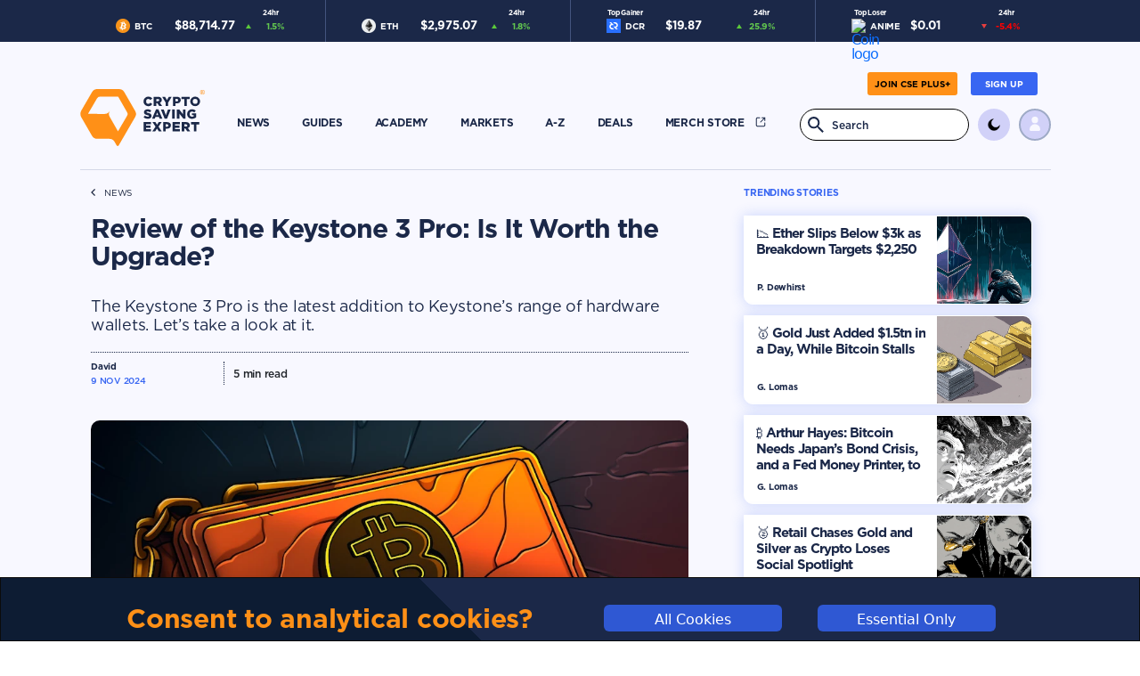

--- FILE ---
content_type: text/html; charset=utf-8
request_url: https://cryptosavingexpert.com/story/review-of-the-keystone-3-pro-what-are-the-upgrades
body_size: 977
content:
<!doctype html><html lang="en"><head><meta charset="utf-8"/><title>CryptoSavingExpert</title><meta name="description" content="The Keystone 3 Pro is the latest addition to Keystone’s range of hardware wallets. Let’s take a look at it."><meta name="viewport" content="width=device-width,initial-scale=1"/><link rel="icon" type="image/x-icon" href="/images/favicon_16x16px.png"><meta name="twitter:card" content="summary_large_image" data-react-helmet="true"/><meta name="twitter:site" content="@CryptoSavingExp" data-react-helmet="true"/><meta name="twitter:title" content="Review of the Keystone 3 Pro: Is It Worth the Upgrade?" data-react-helmet="true"/><meta name="twitter:description" content="The Keystone 3 Pro is the latest addition to Keystone’s range of hardware wallets. Let’s take a look at it." data-react-helmet="true"/><meta name="twitter:image" content="https://cse-public-image-storage.s3.eu-west-2.amazonaws.com/news/3367/3367.png" data-react-helmet="true"/><script async src="https://pagead2.googlesyndication.com/pagead/js/adsbygoogle.js?client=ca-pub-3283258051248717" crossorigin="anonymous"></script><meta name="google-site-verification" content="RX05dsaCMFHXD8oUc5omz3sqsMAcjNJD6JuA1uedb8U"/><script>function gtag(){dataLayer.push(arguments)}window.dataLayer=window.dataLayer||[],null===localStorage.getItem("consentMode")?gtag("consent","default",{ad_storage:"denied",analytics_storage:"denied",personalization_storage:"denied",functionality_storage:"denied",security_storage:"denied"}):gtag("consent","default",JSON.parse(localStorage.getItem("consentMode")))</script><script>!function(e,t,a,n){e[n]=e[n]||[],e[n].push({"gtm.start":(new Date).getTime(),event:"gtm.js"});var g=t.getElementsByTagName(a)[0],m=t.createElement(a);m.async=!0,m.src="https://www.googletagmanager.com/gtm.js?id=GTM-TW6MCCQM",g.parentNode.insertBefore(m,g)}(window,document,"script","dataLayer")</script><script defer="defer" src="/static/js/main.7f5ebd29.js"></script><link href="/static/css/main.7d3ba6d8.css" rel="stylesheet"></head><body><div id="root"></div><noscript><iframe src="https://www.googletagmanager.com/ns.html?id=GTM-TW6MCCQM" height="0" width="0" style="display:none;visibility:hidden"></iframe></noscript></body></html>

--- FILE ---
content_type: text/html; charset=utf-8
request_url: https://www.google.com/recaptcha/api2/aframe
body_size: 265
content:
<!DOCTYPE HTML><html><head><meta http-equiv="content-type" content="text/html; charset=UTF-8"></head><body><script nonce="WWIdBM1n_nEryEmp309dSg">/** Anti-fraud and anti-abuse applications only. See google.com/recaptcha */ try{var clients={'sodar':'https://pagead2.googlesyndication.com/pagead/sodar?'};window.addEventListener("message",function(a){try{if(a.source===window.parent){var b=JSON.parse(a.data);var c=clients[b['id']];if(c){var d=document.createElement('img');d.src=c+b['params']+'&rc='+(localStorage.getItem("rc::a")?sessionStorage.getItem("rc::b"):"");window.document.body.appendChild(d);sessionStorage.setItem("rc::e",parseInt(sessionStorage.getItem("rc::e")||0)+1);localStorage.setItem("rc::h",'1769764069108');}}}catch(b){}});window.parent.postMessage("_grecaptcha_ready", "*");}catch(b){}</script></body></html>

--- FILE ---
content_type: image/svg+xml
request_url: https://cryptosavingexpert.com/static/media/cse_logo_light.2c50630e38a460dd9ed70c939ae1478c.svg
body_size: 6292
content:
<svg id="Group_32" data-name="Group 32" xmlns="http://www.w3.org/2000/svg" xmlns:xlink="http://www.w3.org/1999/xlink" width="126.742" height="58.12" viewBox="0 0 126.742 58.12">
  <defs>
    <style>
      .cls-1 {
        fill: #fff;
      }

      .cls-2 {
        clip-path: url(#clip-path);
      }

      .cls-3 {
        fill: #ff9017;
      }
    </style>
    <clipPath id="clip-path">
      <rect id="Rectangle_2" data-name="Rectangle 2" class="cls-1" width="126.742" height="58.12"/>
    </clipPath>
  </defs>
  <g id="Group_1" data-name="Group 1" class="cls-2">
    <path id="Path_1" data-name="Path 1" class="cls-3" d="M55.939,22.433,44.825,3.09A6.065,6.065,0,0,0,39.579.047L17.271,0a6.064,6.064,0,0,0-5.259,3.022L.819,22.317a6.061,6.061,0,0,0-.012,6.066C3.643,33.31,9.143,42.859,11.953,47.738a6.063,6.063,0,0,0,5.24,3.036l12.524.03a6.065,6.065,0,0,1,5.255,3.062l2.075,3.642a1.213,1.213,0,0,0,2.1.006c3.147-5.446,12.5-21.626,16.78-29.024a6.061,6.061,0,0,0,.008-6.058M47.66,27.312,38.418,43.144l-8.4-14.7a6.066,6.066,0,0,1,.024-6.057,6.063,6.063,0,0,1-5.262,3L7.853,25.3,17.1,9.47a3.641,3.641,0,0,1,3.161-1.8l18.332.087h0l9.09,15.919a3.639,3.639,0,0,1-.017,3.639" transform="translate(0 -0.001)"/>
    <path id="Path_2" data-name="Path 2" class="cls-1" d="M288.756,39.432v-.027a4.823,4.823,0,0,1,4.949-4.882,4.6,4.6,0,0,1,3.983,1.958L295.73,38a2.513,2.513,0,0,0-2.052-1.1,2.322,2.322,0,0,0-2.24,2.481v.027a2.322,2.322,0,0,0,2.24,2.508,2.564,2.564,0,0,0,2.119-1.14l1.958,1.395a4.943,4.943,0,0,1-9-2.736" transform="translate(-224.345 -26.822)"/>
    <path id="Path_3" data-name="Path 3" class="cls-1" d="M334.994,35.365h4.439a4.1,4.1,0,0,1,3.058,1.019,2.911,2.911,0,0,1,.832,2.186V38.6a2.969,2.969,0,0,1-1.931,2.884l2.24,3.273h-3l-1.891-2.843H337.6v2.843h-2.6Zm4.319,4.507c.885,0,1.4-.429,1.4-1.113v-.027c0-.738-.537-1.113-1.408-1.113h-1.7v2.253Z" transform="translate(-260.269 -27.476)"/>
    <path id="Path_4" data-name="Path 4" class="cls-1" d="M377.343,41.239l-3.568-5.875h2.964l1.931,3.42,1.945-3.42h2.911L379.958,41.2v3.554h-2.615Z" transform="translate(-290.399 -27.476)"/>
    <path id="Path_5" data-name="Path 5" class="cls-1" d="M423.2,35.364h4.024c2.374,0,3.9,1.221,3.9,3.3v.027c0,2.213-1.7,3.38-4.037,3.38H425.8v2.682h-2.6Zm3.836,4.668c.925,0,1.489-.483,1.489-1.221v-.027c0-.8-.563-1.234-1.5-1.234H425.8v2.481Z" transform="translate(-328.8 -27.476)"/>
    <path id="Path_6" data-name="Path 6" class="cls-1" d="M465.039,37.645h-2.817v-2.28h8.235v2.28h-2.817v7.109h-2.6Z" transform="translate(-359.117 -27.476)"/>
    <path id="Path_7" data-name="Path 7" class="cls-1" d="M501.906,39.432v-.027a5.06,5.06,0,0,1,10.113-.027v.027a5.06,5.06,0,0,1-10.113.027m7.457,0v-.027a2.44,2.44,0,0,0-2.414-2.535,2.393,2.393,0,0,0-2.374,2.508v.027a2.437,2.437,0,0,0,2.4,2.535,2.4,2.4,0,0,0,2.388-2.508" transform="translate(-389.949 -26.822)"/>
    <path id="Path_8" data-name="Path 8" class="cls-1" d="M288.756,100.743l1.449-1.73a4.836,4.836,0,0,0,3.045,1.127c.7,0,1.073-.241,1.073-.644v-.027c0-.389-.309-.6-1.583-.9-2-.456-3.541-1.019-3.541-2.951v-.027c0-1.744,1.382-3,3.635-3a5.909,5.909,0,0,1,3.863,1.247l-1.3,1.837a4.71,4.71,0,0,0-2.629-.925c-.63,0-.939.268-.939.6v.027c0,.429.322.617,1.623.912,2.159.47,3.5,1.167,3.5,2.924v.027c0,1.918-1.516,3.058-3.8,3.058a6.558,6.558,0,0,1-4.4-1.556" transform="translate(-224.345 -71.935)"/>
    <path id="Path_9" data-name="Path 9" class="cls-1" d="M331.775,93.009h2.508l4,9.456h-2.79l-.684-1.676h-3.621l-.671,1.676h-2.736Zm2.28,5.754-1.046-2.669-1.06,2.669Z" transform="translate(-254.663 -72.262)"/>
    <path id="Path_10" data-name="Path 10" class="cls-1" d="M368.064,93.31h2.911l2.133,5.942,2.132-5.942H378.1l-3.809,9.456h-2.414Z" transform="translate(-285.962 -72.496)"/>
    <rect id="Rectangle_1" data-name="Rectangle 1" class="cls-1" width="2.615" height="9.389" transform="translate(93.569 20.814)"/>
    <path id="Path_11" data-name="Path 11" class="cls-1" d="M441,93.31h2.428l3.863,4.963V93.31h2.575V102.7h-2.28l-4.01-5.15v5.15H441Z" transform="translate(-342.627 -72.496)"/>
    <path id="Path_12" data-name="Path 12" class="cls-1" d="M487.656,97.377V97.35a4.874,4.874,0,0,1,5.056-4.882,5.476,5.476,0,0,1,3.809,1.368l-1.529,1.838a3.312,3.312,0,0,0-2.266-.885,2.466,2.466,0,0,0-2.4,2.575v.027a2.48,2.48,0,0,0,2.549,2.6,2.652,2.652,0,0,0,1.5-.389v-1.14h-1.851v-1.9h4.319v4.225a6.349,6.349,0,0,1-4.077,1.448,4.827,4.827,0,0,1-5.11-4.855" transform="translate(-378.877 -71.842)"/>
    <path id="Path_13" data-name="Path 13" class="cls-1" d="M288.756,151.321h7.551v2.213h-4.976v1.422h4.507v2.052h-4.507V158.5h5.043v2.213h-7.618Z" transform="translate(-224.345 -117.567)"/>
    <path id="Path_14" data-name="Path 14" class="cls-1" d="M332.32,155.935l-3.085-4.614h2.991l1.663,2.642,1.677-2.642h2.924l-3.085,4.587,3.219,4.8h-2.991l-1.8-2.83-1.811,2.83H329.1Z" transform="translate(-255.691 -117.567)"/>
    <path id="Path_15" data-name="Path 15" class="cls-1" d="M378.285,151.321h4.024c2.374,0,3.9,1.221,3.9,3.3v.027c0,2.213-1.7,3.38-4.037,3.38h-1.288v2.682h-2.6Zm3.836,4.667c.925,0,1.489-.483,1.489-1.221v-.027c0-.8-.563-1.234-1.5-1.234h-1.221v2.481Z" transform="translate(-293.903 -117.567)"/>
    <path id="Path_16" data-name="Path 16" class="cls-1" d="M420.855,151.321h7.551v2.213H423.43v1.422h4.506v2.052H423.43V158.5h5.043v2.213h-7.618Z" transform="translate(-326.978 -117.567)"/>
    <path id="Path_17" data-name="Path 17" class="cls-1" d="M463.064,151.321h4.44a4.1,4.1,0,0,1,3.058,1.019,2.912,2.912,0,0,1,.832,2.186v.027a2.969,2.969,0,0,1-1.932,2.884l2.24,3.273h-3l-1.891-2.843h-1.14v2.843h-2.6Zm4.319,4.507c.885,0,1.395-.429,1.395-1.113v-.027c0-.738-.536-1.113-1.408-1.113h-1.7v2.253Z" transform="translate(-359.771 -117.567)"/>
    <path id="Path_18" data-name="Path 18" class="cls-1" d="M508.872,153.6h-2.816v-2.28h8.235v2.28h-2.817v7.109h-2.6Z" transform="translate(-393.173 -117.566)"/>
    <path id="Path_19" data-name="Path 19" class="cls-1" d="M554.764,11.253l-.609-.864h-.545v.864h-.436V8.774h1.1c.57,0,.92.3.92.786a.743.743,0,0,1-.591.754l.669.938Zm-.52-2.082h-.634V10h.637c.312,0,.51-.163.51-.418,0-.273-.191-.414-.513-.414" transform="translate(-429.781 -6.817)"/>
    <path id="Path_20" data-name="Path 20" class="cls-1" d="M549.578,8.529a2.336,2.336,0,1,1,2.336-2.336,2.339,2.339,0,0,1-2.336,2.336m0-4.309a1.973,1.973,0,1,0,1.973,1.973,1.975,1.975,0,0,0-1.973-1.973" transform="translate(-425.172 -2.997)"/>
  </g>
</svg>


--- FILE ---
content_type: image/svg+xml
request_url: https://cryptosavingexpert.com/static/media/cse_logo.1c2dec40672325759268a679f2e6211a.svg
body_size: 6418
content:
<svg id="Group_85" data-name="Group 85" xmlns="http://www.w3.org/2000/svg" xmlns:xlink="http://www.w3.org/1999/xlink" width="142.421" height="65.31" viewBox="0 0 142.421 65.31">
  <defs>
    <style>
      .cls-1 {
        fill: none;
      }

      .cls-2 {
        clip-path: url(#clip-path);
      }

      .cls-3 {
        fill: #ff9017;
      }

      .cls-4 {
        fill: #1b2848;
      }
    </style>
    <clipPath id="clip-path">
      <rect id="Rectangle_66" data-name="Rectangle 66" class="cls-1" width="142.421" height="65.31"/>
    </clipPath>
  </defs>
  <g id="Group_84" data-name="Group 84" class="cls-2">
    <path id="Path_42" data-name="Path 42" class="cls-3" d="M62.859,25.208,50.37,3.472a6.815,6.815,0,0,0-5.9-3.42L19.407,0A6.814,6.814,0,0,0,13.5,3.4L.92,25.078a6.811,6.811,0,0,0-.013,6.817c3.186,5.536,9.367,16.267,12.525,21.748a6.813,6.813,0,0,0,5.888,3.412l14.073.034a6.815,6.815,0,0,1,5.9,3.441l2.332,4.092a1.363,1.363,0,0,0,2.364.007c3.536-6.119,14.044-24.3,18.856-32.615a6.81,6.81,0,0,0,.01-6.807m-9.3,5.483L43.171,48.481,33.737,31.959a6.817,6.817,0,0,1,.027-6.807,6.813,6.813,0,0,1-5.913,3.37l-19.026-.09L19.21,10.641a4.092,4.092,0,0,1,3.552-2.028l20.6.1h0L53.575,26.6a4.09,4.09,0,0,1-.019,4.089" transform="translate(0 -0.001)"/>
    <path id="Path_43" data-name="Path 43" class="cls-4" d="M288.756,40.039v-.03a5.42,5.42,0,0,1,5.561-5.486,5.166,5.166,0,0,1,4.476,2.2l-2.2,1.7a2.824,2.824,0,0,0-2.306-1.236,2.609,2.609,0,0,0-2.517,2.788v.03a2.61,2.61,0,0,0,2.517,2.818,2.881,2.881,0,0,0,2.381-1.281l2.2,1.567a5.554,5.554,0,0,1-10.113-3.075" transform="translate(-216.377 -25.869)"/>
    <path id="Path_44" data-name="Path 44" class="cls-4" d="M334.994,35.365h4.989a4.61,4.61,0,0,1,3.436,1.145,3.271,3.271,0,0,1,.934,2.457V39a3.337,3.337,0,0,1-2.17,3.24l2.517,3.677h-3.376l-2.125-3.2h-1.281v3.2h-2.924Zm4.853,5.064c.995,0,1.568-.482,1.568-1.251v-.03c0-.829-.6-1.251-1.583-1.251h-1.914v2.532Z" transform="translate(-251.025 -26.5)"/>
    <path id="Path_45" data-name="Path 45" class="cls-4" d="M377.784,41.966l-4.009-6.6h3.331l2.17,3.843,2.185-3.843h3.271l-4.009,6.556v3.994h-2.939Z" transform="translate(-280.085 -26.5)"/>
    <path id="Path_46" data-name="Path 46" class="cls-4" d="M423.2,35.364h4.521c2.668,0,4.386,1.372,4.386,3.708v.03c0,2.487-1.914,3.8-4.537,3.8h-1.447v3.014H423.2Zm4.31,5.245c1.04,0,1.673-.543,1.673-1.372v-.03c0-.9-.633-1.387-1.688-1.387h-1.372v2.788Z" transform="translate(-317.122 -26.5)"/>
    <path id="Path_47" data-name="Path 47" class="cls-4" d="M465.387,37.927h-3.165V35.365h9.254v2.562h-3.165v7.988h-2.924Z" transform="translate(-346.362 -26.5)"/>
    <path id="Path_48" data-name="Path 48" class="cls-4" d="M501.906,40.039v-.03a5.686,5.686,0,0,1,11.364-.03v.03a5.686,5.686,0,0,1-11.364.03m8.38,0v-.03a2.742,2.742,0,0,0-2.713-2.849,2.689,2.689,0,0,0-2.668,2.819v.03a2.739,2.739,0,0,0,2.7,2.848,2.692,2.692,0,0,0,2.683-2.818" transform="translate(-376.099 -25.869)"/>
    <path id="Path_49" data-name="Path 49" class="cls-4" d="M288.756,101.752l1.628-1.944a5.435,5.435,0,0,0,3.421,1.266c.784,0,1.206-.271,1.206-.723v-.03c0-.437-.347-.678-1.778-1.01-2.246-.512-3.979-1.145-3.979-3.316v-.03c0-1.959,1.553-3.376,4.085-3.376a6.64,6.64,0,0,1,4.341,1.4l-1.462,2.065a5.292,5.292,0,0,0-2.954-1.04c-.708,0-1.055.3-1.055.678v.03c0,.482.361.693,1.824,1.025,2.427.528,3.934,1.311,3.934,3.286v.03c0,2.155-1.7,3.437-4.265,3.437a7.369,7.369,0,0,1-4.944-1.748" transform="translate(-216.377 -69.38)"/>
    <path id="Path_50" data-name="Path 50" class="cls-4" d="M332.269,93.009h2.818l4.491,10.625h-3.135l-.769-1.884h-4.069l-.754,1.884h-3.075Zm2.562,6.466-1.176-3-1.191,3Z" transform="translate(-245.617 -69.695)"/>
    <path id="Path_51" data-name="Path 51" class="cls-4" d="M368.064,93.31h3.271l2.4,6.677,2.4-6.677h3.21l-4.281,10.625h-2.713Z" transform="translate(-275.805 -69.921)"/>
    <rect id="Rectangle_65" data-name="Rectangle 65" class="cls-4" width="2.939" height="10.55" transform="translate(105.145 23.389)"/>
    <path id="Path_52" data-name="Path 52" class="cls-4" d="M441,93.31h2.728l4.341,5.576V93.31h2.894v10.55H448.4l-4.506-5.787v5.787H441Z" transform="translate(-330.458 -69.921)"/>
    <path id="Path_53" data-name="Path 53" class="cls-4" d="M487.656,97.984v-.03a5.477,5.477,0,0,1,5.682-5.486,6.154,6.154,0,0,1,4.281,1.537L495.9,96.07a3.723,3.723,0,0,0-2.547-.995,2.771,2.771,0,0,0-2.7,2.894V98a2.787,2.787,0,0,0,2.864,2.924,2.98,2.98,0,0,0,1.688-.437V99.2h-2.08v-2.14h4.853v4.748a7.135,7.135,0,0,1-4.582,1.628,5.425,5.425,0,0,1-5.742-5.456" transform="translate(-365.42 -69.29)"/>
    <path id="Path_54" data-name="Path 54" class="cls-4" d="M288.756,151.321h8.485v2.487H291.65v1.6h5.064v2.306H291.65v1.673h5.667v2.487h-8.561Z" transform="translate(-216.377 -113.391)"/>
    <path id="Path_55" data-name="Path 55" class="cls-4" d="M332.718,156.506l-3.467-5.185h3.361l1.869,2.969,1.884-2.969h3.286l-3.467,5.155,3.617,5.4h-3.361l-2.02-3.18-2.035,3.18H329.1Z" transform="translate(-246.609 -113.391)"/>
    <path id="Path_56" data-name="Path 56" class="cls-4" d="M378.285,151.321h4.522c2.668,0,4.386,1.372,4.386,3.708v.03c0,2.487-1.914,3.8-4.537,3.8h-1.447v3.014h-2.924Zm4.311,5.245c1.04,0,1.673-.542,1.673-1.372v-.03c0-.9-.633-1.387-1.688-1.387h-1.372v2.788Z" transform="translate(-283.464 -113.391)"/>
    <path id="Path_57" data-name="Path 57" class="cls-4" d="M420.855,151.321h8.485v2.487h-5.591v1.6h5.064v2.306h-5.064v1.673h5.667v2.487h-8.561Z" transform="translate(-315.364 -113.391)"/>
    <path id="Path_58" data-name="Path 58" class="cls-4" d="M463.064,151.321h4.989a4.611,4.611,0,0,1,3.437,1.145,3.272,3.272,0,0,1,.934,2.457v.03a3.336,3.336,0,0,1-2.17,3.24l2.517,3.677h-3.376l-2.125-3.2h-1.281v3.2h-2.924Zm4.853,5.064c.994,0,1.567-.482,1.567-1.251v-.03c0-.829-.6-1.251-1.582-1.251h-1.914v2.532Z" transform="translate(-346.993 -113.391)"/>
    <path id="Path_59" data-name="Path 59" class="cls-4" d="M509.22,153.883h-3.165v-2.562h9.254v2.562h-3.165v7.988H509.22Z" transform="translate(-379.208 -113.391)"/>
    <path id="Path_60" data-name="Path 60" class="cls-3" d="M554.96,11.559l-.684-.971h-.612v.971h-.49V8.774h1.242c.64,0,1.034.338,1.034.883a.834.834,0,0,1-.664.847l.752,1.055Zm-.585-2.34h-.712v.935h.716c.35,0,.573-.183.573-.469,0-.306-.215-.465-.577-.465" transform="translate(-414.516 -6.575)"/>
    <path id="Path_61" data-name="Path 61" class="cls-3" d="M549.867,9.107a2.625,2.625,0,1,1,2.625-2.625,2.628,2.628,0,0,1-2.625,2.625m0-4.842a2.217,2.217,0,1,0,2.217,2.217,2.22,2.22,0,0,0-2.217-2.217" transform="translate(-410.071 -2.89)"/>
  </g>
</svg>


--- FILE ---
content_type: application/javascript; charset=UTF-8
request_url: https://cryptosavingexpert.com/static/js/5883.cfbe18ed.chunk.js
body_size: 4681
content:
/*! For license information please see 5883.cfbe18ed.chunk.js.LICENSE.txt */
(self.webpackChunkcse_project=self.webpackChunkcse_project||[]).push([[5883],{1872:(e,t,n)=>{"use strict";function r(e){var t=Object.entries(e).filter(function(e){var t=e[1];return void 0!==t&&null!==t}).map(function(e){var t=e[0],n=e[1];return"".concat(encodeURIComponent(t),"=").concat(encodeURIComponent(String(n)))});return t.length>0?"?".concat(t.join("&")):""}n.d(t,{A:()=>r})},26442:(e,t,n)=>{"use strict";n.d(t,{A:()=>i});var r=n(61300),o=n(1872);const i=(0,n(28840).A)("twitter",function(e,t){var n=t.title,i=t.via,a=t.hashtags,c=void 0===a?[]:a,u=t.related,s=void 0===u?[]:u;return(0,r.A)(e,"twitter.url"),(0,r.A)(Array.isArray(c),"twitter.hashtags is not an array"),(0,r.A)(Array.isArray(s),"twitter.related is not an array"),"https://twitter.com/share"+(0,o.A)({url:e,text:n,via:i,hashtags:c.length>0?c.join(","):void 0,related:s.length>0?s.join(","):void 0})},function(e){return{hashtags:e.hashtags,title:e.title,via:e.via,related:e.related}},{windowWidth:550,windowHeight:400})},28840:(e,t,n)=>{"use strict";n.d(t,{A:()=>p});var r=n(65043),o=n(98139),i=n.n(o),a=function(){var e=function(t,n){return e=Object.setPrototypeOf||{__proto__:[]}instanceof Array&&function(e,t){e.__proto__=t}||function(e,t){for(var n in t)Object.prototype.hasOwnProperty.call(t,n)&&(e[n]=t[n])},e(t,n)};return function(t,n){if("function"!==typeof n&&null!==n)throw new TypeError("Class extends value "+String(n)+" is not a constructor or null");function r(){this.constructor=t}e(t,n),t.prototype=null===n?Object.create(n):(r.prototype=n.prototype,new r)}}(),c=function(){return c=Object.assign||function(e){for(var t,n=1,r=arguments.length;n<r;n++)for(var o in t=arguments[n])Object.prototype.hasOwnProperty.call(t,o)&&(e[o]=t[o]);return e},c.apply(this,arguments)},u=function(e,t,n,r){return new(n||(n=Promise))(function(o,i){function a(e){try{u(r.next(e))}catch(t){i(t)}}function c(e){try{u(r.throw(e))}catch(t){i(t)}}function u(e){var t;e.done?o(e.value):(t=e.value,t instanceof n?t:new n(function(e){e(t)})).then(a,c)}u((r=r.apply(e,t||[])).next())})},s=function(e,t){var n,r,o,i,a={label:0,sent:function(){if(1&o[0])throw o[1];return o[1]},trys:[],ops:[]};return i={next:c(0),throw:c(1),return:c(2)},"function"===typeof Symbol&&(i[Symbol.iterator]=function(){return this}),i;function c(i){return function(c){return function(i){if(n)throw new TypeError("Generator is already executing.");for(;a;)try{if(n=1,r&&(o=2&i[0]?r.return:i[0]?r.throw||((o=r.return)&&o.call(r),0):r.next)&&!(o=o.call(r,i[1])).done)return o;switch(r=0,o&&(i=[2&i[0],o.value]),i[0]){case 0:case 1:o=i;break;case 4:return a.label++,{value:i[1],done:!1};case 5:a.label++,r=i[1],i=[0];continue;case 7:i=a.ops.pop(),a.trys.pop();continue;default:if(!(o=(o=a.trys).length>0&&o[o.length-1])&&(6===i[0]||2===i[0])){a=0;continue}if(3===i[0]&&(!o||i[1]>o[0]&&i[1]<o[3])){a.label=i[1];break}if(6===i[0]&&a.label<o[1]){a.label=o[1],o=i;break}if(o&&a.label<o[2]){a.label=o[2],a.ops.push(i);break}o[2]&&a.ops.pop(),a.trys.pop();continue}i=t.call(e,a)}catch(c){i=[6,c],r=0}finally{n=o=0}if(5&i[0])throw i[1];return{value:i[0]?i[1]:void 0,done:!0}}([i,c])}}},l=function(e,t){var n={};for(var r in e)Object.prototype.hasOwnProperty.call(e,r)&&t.indexOf(r)<0&&(n[r]=e[r]);if(null!=e&&"function"===typeof Object.getOwnPropertySymbols){var o=0;for(r=Object.getOwnPropertySymbols(e);o<r.length;o++)t.indexOf(r[o])<0&&Object.prototype.propertyIsEnumerable.call(e,r[o])&&(n[r[o]]=e[r[o]])}return n};const f=function(e){function t(){var t=null!==e&&e.apply(this,arguments)||this;return t.openShareDialog=function(e){var n,r,o=t.props,i=o.onShareWindowClose,a=o.windowHeight,u=void 0===a?400:a,s=o.windowPosition,f=void 0===s?"windowCenter":s,d=o.windowWidth,p=void 0===d?550:d;!function(e,t,n){var r=t.height,o=t.width,i=l(t,["height","width"]),a=c({height:r,width:o,location:"no",toolbar:"no",status:"no",directories:"no",menubar:"no",scrollbars:"yes",resizable:"no",centerscreen:"yes",chrome:"yes"},i),u=window.open(e,"",Object.keys(a).map(function(e){return"".concat(e,"=").concat(a[e])}).join(", "));if(n)var s=window.setInterval(function(){try{(null===u||u.closed)&&(window.clearInterval(s),n(u))}catch(e){console.error(e)}},1e3)}(e,c({height:u,width:p},"windowCenter"===f?(n=p,r=u,{left:window.outerWidth/2+(window.screenX||window.screenLeft||0)-n/2,top:window.outerHeight/2+(window.screenY||window.screenTop||0)-r/2}):function(e,t){return{top:(window.screen.height-t)/2,left:(window.screen.width-e)/2}}(p,u)),i)},t.handleClick=function(e){return u(t,void 0,void 0,function(){var t,n,r,o,i,a,c,u,l,f;return s(this,function(s){switch(s.label){case 0:return t=this.props,n=t.beforeOnClick,r=t.disabled,o=t.networkLink,i=t.onClick,a=t.url,c=t.openShareDialogOnClick,u=t.opts,l=o(a,u),r?[2]:(e.preventDefault(),n?(f=n(),!(d=f)||"object"!==typeof d&&"function"!==typeof d||"function"!==typeof d.then?[3,2]:[4,f]):[3,2]);case 1:s.sent(),s.label=2;case 2:return c&&this.openShareDialog(l),i&&i(e,l),[2]}var d})})},t}return a(t,e),t.prototype.render=function(){var e=this.props,t=(e.beforeOnClick,e.children),n=e.className,o=e.disabled,a=e.disabledStyle,u=e.forwardedRef,s=(e.networkLink,e.networkName),f=(e.onShareWindowClose,e.openShareDialogOnClick,e.opts,e.resetButtonStyle),d=e.style,p=(e.url,e.windowHeight,e.windowPosition,e.windowWidth,l(e,["beforeOnClick","children","className","disabled","disabledStyle","forwardedRef","networkLink","networkName","onShareWindowClose","openShareDialogOnClick","opts","resetButtonStyle","style","url","windowHeight","windowPosition","windowWidth"])),h=i()("react-share__ShareButton",{"react-share__ShareButton--disabled":!!o,disabled:!!o},n),w=c(c(f?{backgroundColor:"transparent",border:"none",padding:0,font:"inherit",color:"inherit",cursor:"pointer"}:{},d),o&&a);return r.createElement("button",c({},p,{"aria-label":p["aria-label"]||s,className:h,onClick:this.handleClick,ref:u,style:w}),t)},t.defaultProps={disabledStyle:{opacity:.6},openShareDialogOnClick:!0,resetButtonStyle:!0},t}(r.Component);var d=function(){return d=Object.assign||function(e){for(var t,n=1,r=arguments.length;n<r;n++)for(var o in t=arguments[n])Object.prototype.hasOwnProperty.call(t,o)&&(e[o]=t[o]);return e},d.apply(this,arguments)};const p=function(e,t,n,o){function i(i,a){var c=n(i),u=d({},i);return Object.keys(c).forEach(function(e){delete u[e]}),r.createElement(f,d({},o,u,{forwardedRef:a,networkName:e,networkLink:t,opts:n(i)}))}return i.displayName="ShareButton-".concat(e),(0,r.forwardRef)(i)}},44893:(e,t,n)=>{"use strict";n.d(t,{Yk:()=>w});var r=n(65043),o=n(65845),i=n.n(o),a="twttr",c=a,u=!("undefined"===typeof window||!window.document||!window.document.createElement);function s(){return new Promise(function(e,t){var n=function(){return t(new Error("Could not load remote twitter widgets js"))};i().isDefined(c)||i()("https://platform.twitter.com/widgets.js",c),i().ready(c,{success:function(){var t=window[a];t&&t.widgets||n(),e(t.widgets)},error:n})})}function l(e,t){return e===t?0!==e||0!==t||1/e===1/t:e!==e&&t!==t}function f(e){var t=(0,r.useRef)();return function(e,t){if(l(e,t))return!0;if("object"!==typeof e||null===e||"object"!==typeof t||null===t)return!1;var n=Object.keys(e),r=Object.keys(t);if(n.length!==r.length)return!1;for(var o=0;o<n.length;o++)if(!Object.prototype.hasOwnProperty.call(t,n[o])||!l(e[n[o]],t[n[o]]))return!1;return!0}(e,t.current)||(t.current=e),t.current}function d(e){return"object"===typeof e?Object.assign({},e):e}var p="twdiv";function h(e,t,n,o){var i=(0,r.useState)(null),a=i[0],c=i[1],l=(0,r.useRef)(null);if(!u)return{ref:l,error:a};var h=[e,f(t),f(n)];return(0,r.useEffect)(function(){c(null);var r,i,a=!1;if(l.current){if(r=l.current,i=p,r&&r.querySelectorAll("*").forEach(function(e){e.hasAttribute(i)&&e.remove()}),!l||!l.current)return;var u=document.createElement("div");u.setAttribute(p,"yes"),l.current.appendChild(u),s().then(function(r){return r[e](d(t),u,d(n))}).then(function(e){if(!e&&!a)throw new Error("Twitter could not create widget. If it is a Timeline or Tweet, ensure the screenName/tweetId exists.");l&&l.current&&(a?u&&u.remove():o&&o())}).catch(function(e){console.error(e),c(e)})}return function(){a=!0}},h),{ref:l,error:a}}var w=function(e){var t=e.tweetId,n=e.options,o=e.onLoad,i=e.renderError,a=h("createTweet",t,n,o),c=a.ref,u=a.error;return r.createElement("div",{ref:c},u&&i&&i(u))}},61300:(e,t,n)=>{"use strict";n.d(t,{A:()=>i});var r=function(){var e=function(t,n){return e=Object.setPrototypeOf||{__proto__:[]}instanceof Array&&function(e,t){e.__proto__=t}||function(e,t){for(var n in t)Object.prototype.hasOwnProperty.call(t,n)&&(e[n]=t[n])},e(t,n)};return function(t,n){if("function"!==typeof n&&null!==n)throw new TypeError("Class extends value "+String(n)+" is not a constructor or null");function r(){this.constructor=t}e(t,n),t.prototype=null===n?Object.create(n):(r.prototype=n.prototype,new r)}}(),o=function(e){function t(t){var n=e.call(this,t)||this;return n.name="AssertionError",n}return r(t,e),t}(Error);function i(e,t){if(!e)throw new o(t)}},65073:(e,t,n)=>{"use strict";n.d(t,{A:()=>i});var r=n(61300),o=n(1872);const i=(0,n(28840).A)("facebook",function(e,t){var n=t.quote,i=t.hashtag;return(0,r.A)(e,"facebook.url"),"https://www.facebook.com/sharer/sharer.php"+(0,o.A)({u:e,quote:n,hashtag:i})},function(e){return{quote:e.quote,hashtag:e.hashtag}},{windowWidth:550,windowHeight:400})},65845:function(e,t){var n,r,o;r=[],void 0===(o="function"===typeof(n=function(){var e=function(){},t={},n={},r={};function o(e,t){e=e.push?e:[e];var o,i,a,c=[],u=e.length,s=u;for(o=function(e,n){n.length&&c.push(e),--s||t(c)};u--;)i=e[u],(a=n[i])?o(i,a):(r[i]=r[i]||[]).push(o)}function i(e,t){if(e){var o=r[e];if(n[e]=t,o)for(;o.length;)o[0](e,t),o.splice(0,1)}}function a(t,n){t.call&&(t={success:t}),n.length?(t.error||e)(n):(t.success||e)(t)}function c(t,n,r,o){var i,a,u,s=document,l=r.async,f=(r.numRetries||0)+1,d=r.before||e,p=t.replace(/[\?|#].*$/,""),h=t.replace(/^(css|img|module|nomodule)!/,"");if(o=o||0,/(^css!|\.css$)/.test(p))(u=s.createElement("link")).rel="stylesheet",u.href=h,(i="hideFocus"in u)&&u.relList&&(i=0,u.rel="preload",u.as="style");else if(/(^img!|\.(png|gif|jpg|svg|webp)$)/.test(p))(u=s.createElement("img")).src=h;else if((u=s.createElement("script")).src=h,u.async=void 0===l||l,a="noModule"in u,/^module!/.test(p)){if(!a)return n(t,"l");u.type="module"}else if(/^nomodule!/.test(p)&&a)return n(t,"l");u.onload=u.onerror=u.onbeforeload=function(e){var a=e.type[0];if(i)try{u.sheet.cssText.length||(a="e")}catch(s){18!=s.code&&(a="e")}if("e"==a){if((o+=1)<f)return c(t,n,r,o)}else if("preload"==u.rel&&"style"==u.as)return u.rel="stylesheet";n(t,a,e.defaultPrevented)},!1!==d(t,u)&&s.head.appendChild(u)}function u(e,t,n){var r,o,i=(e=e.push?e:[e]).length,a=i,u=[];for(r=function(e,n,r){if("e"==n&&u.push(e),"b"==n){if(!r)return;u.push(e)}--i||t(u)},o=0;o<a;o++)c(e[o],r,n)}function s(e,n,r){var o,c;if(n&&n.trim&&(o=n),c=(o?r:n)||{},o){if(o in t)throw"LoadJS";t[o]=!0}function s(t,n){u(e,function(e){a(c,e),t&&a({success:t,error:n},e),i(o,e)},c)}if(c.returnPromise)return new Promise(s);s()}return s.ready=function(e,t){return o(e,function(e){a(t,e)}),s},s.done=function(e){i(e,[])},s.reset=function(){t={},n={},r={}},s.isDefined=function(e){return e in t},s})?n.apply(t,r):n)||(e.exports=o)},75180:(e,t,n)=>{"use strict";n.d(t,{A:()=>i});var r=n(61300),o=n(1872);const i=(0,n(28840).A)("telegram",function(e,t){var n=t.title;return(0,r.A)(e,"telegram.url"),"https://telegram.me/share/url"+(0,o.A)({url:e,text:n})},function(e){return{title:e.title}},{windowWidth:550,windowHeight:400})},98139:(e,t)=>{var n;!function(){"use strict";var r={}.hasOwnProperty;function o(){for(var e="",t=0;t<arguments.length;t++){var n=arguments[t];n&&(e=a(e,i(n)))}return e}function i(e){if("string"===typeof e||"number"===typeof e)return e;if("object"!==typeof e)return"";if(Array.isArray(e))return o.apply(null,e);if(e.toString!==Object.prototype.toString&&!e.toString.toString().includes("[native code]"))return e.toString();var t="";for(var n in e)r.call(e,n)&&e[n]&&(t=a(t,n));return t}function a(e,t){return t?e?e+" "+t:e+t:e}e.exports?(o.default=o,e.exports=o):void 0===(n=function(){return o}.apply(t,[]))||(e.exports=n)}()}}]);
//# sourceMappingURL=5883.cfbe18ed.chunk.js.map

--- FILE ---
content_type: image/svg+xml
request_url: https://cryptosavingexpert.com/static/media/price_up.adf907637c153a1482545c8eaf760945.svg
body_size: 144
content:
<svg xmlns="http://www.w3.org/2000/svg" width="6" height="5" viewBox="0 0 6 5">
  <defs>
    <style>
      .cls-1 {
        fill: #5bc93a;
      }
    </style>
  </defs>
  <path id="Polygon_2" data-name="Polygon 2" class="cls-1" d="M3,0,6,5H0Z"/>
</svg>


--- FILE ---
content_type: image/svg+xml
request_url: https://cryptosavingexpert.com/static/media/blank_avatar.9badfb3c0faedb67a0817cd221bb9f5f.svg
body_size: 627
content:
<svg id="Group_275" data-name="Group 275" xmlns="http://www.w3.org/2000/svg" xmlns:xlink="http://www.w3.org/1999/xlink" width="12.059" height="16.008" viewBox="0 0 12.059 16.008">
  <defs>
    <clipPath id="clip-path">
      <rect id="Rectangle_102" data-name="Rectangle 102" width="12.059" height="16.008" fill="#f8f8ff"/>
    </clipPath>
  </defs>
  <g id="Group_274" data-name="Group 274" clip-path="url(#clip-path)">
    <path id="Path_76" data-name="Path 76" d="M2.348,3.682A3.682,3.682,0,1,1,6.03,7.337,3.689,3.689,0,0,1,2.348,3.682m9.712,10.645A6.035,6.035,0,0,0,1.868,10.085,5.989,5.989,0,0,0,0,14.461a1.572,1.572,0,0,0,1.574,1.547h8.911a1.572,1.572,0,0,0,1.121-.454,1.557,1.557,0,0,0,.454-1.094Z" fill="#f8f8ff"/>
  </g>
</svg>


--- FILE ---
content_type: application/javascript; charset=UTF-8
request_url: https://cryptosavingexpert.com/static/js/main.7f5ebd29.js
body_size: 136681
content:
/*! For license information please see main.7f5ebd29.js.LICENSE.txt */
(()=>{var e={1344:(e,t,n)=>{"use strict";n.d(t,{C6:()=>i,Cl:()=>o,Ju:()=>s,Tt:()=>a,gz:()=>u,zs:()=>l});var r=function(e,t){return r=Object.setPrototypeOf||{__proto__:[]}instanceof Array&&function(e,t){e.__proto__=t}||function(e,t){for(var n in t)t.hasOwnProperty(n)&&(e[n]=t[n])},r(e,t)};function i(e,t){function n(){this.constructor=e}r(e,t),e.prototype=null===t?Object.create(t):(n.prototype=t.prototype,new n)}var o=function(){return o=Object.assign||function(e){for(var t,n=1,r=arguments.length;n<r;n++)for(var i in t=arguments[n])Object.prototype.hasOwnProperty.call(t,i)&&(e[i]=t[i]);return e},o.apply(this,arguments)};function a(e,t){var n={};for(var r in e)Object.prototype.hasOwnProperty.call(e,r)&&t.indexOf(r)<0&&(n[r]=e[r]);if(null!=e&&"function"===typeof Object.getOwnPropertySymbols){var i=0;for(r=Object.getOwnPropertySymbols(e);i<r.length;i++)t.indexOf(r[i])<0&&Object.prototype.propertyIsEnumerable.call(e,r[i])&&(n[r[i]]=e[r[i]])}return n}function s(e){var t="function"===typeof Symbol&&Symbol.iterator,n=t&&e[t],r=0;if(n)return n.call(e);if(e&&"number"===typeof e.length)return{next:function(){return e&&r>=e.length&&(e=void 0),{value:e&&e[r++],done:!e}}};throw new TypeError(t?"Object is not iterable.":"Symbol.iterator is not defined.")}function l(e,t){var n="function"===typeof Symbol&&e[Symbol.iterator];if(!n)return e;var r,i,o=n.call(e),a=[];try{for(;(void 0===t||t-- >0)&&!(r=o.next()).done;)a.push(r.value)}catch(s){i={error:s}}finally{try{r&&!r.done&&(n=o.return)&&n.call(o)}finally{if(i)throw i.error}}return a}function u(){for(var e=[],t=0;t<arguments.length;t++)e=e.concat(l(arguments[t]));return e}},3024:(e,t,n)=>{"use strict";var r=n(86267),i=n(81550);e.exports=function(e,t,n){var o=this||i;return r.forEach(n,function(n){e=n.call(o,e,t)}),e}},3129:(e,t,n)=>{"use strict";function r(){return!("undefined"!==typeof __SENTRY_BROWSER_BUNDLE__&&__SENTRY_BROWSER_BUNDLE__)&&"[object process]"===Object.prototype.toString.call("undefined"!==typeof process?process:0)}function i(e,t){return e.require(t)}function o(t){var n;try{n=i(e,t)}catch(o){}try{var r=i(e,"process").cwd;n=i(e,r()+"/node_modules/"+t)}catch(o){}return n}n.d(t,{fj:()=>i,wD:()=>r,Vw:()=>o}),e=n.hmd(e)},3505:(e,t,n)=>{"use strict";n.d(t,{T2:()=>a,XW:()=>i,xg:()=>o});var r=n(38137);function i(e){return new a(function(t){t(e)})}function o(e){return new a(function(t,n){n(e)})}var a=function(){function e(e){var t=this;this._state=0,this._handlers=[],this._resolve=function(e){t._setResult(1,e)},this._reject=function(e){t._setResult(2,e)},this._setResult=function(e,n){0===t._state&&((0,r.Qg)(n)?n.then(t._resolve,t._reject):(t._state=e,t._value=n,t._executeHandlers()))},this._executeHandlers=function(){if(0!==t._state){var e=t._handlers.slice();t._handlers=[],e.forEach(function(e){e[0]||(1===t._state&&e[1](t._value),2===t._state&&e[2](t._value),e[0]=!0)})}};try{e(this._resolve,this._reject)}catch(n){this._reject(n)}}return e.prototype.then=function(t,n){var r=this;return new e(function(e,i){r._handlers.push([!1,function(n){if(t)try{e(t(n))}catch(r){i(r)}else e(n)},function(t){if(n)try{e(n(t))}catch(r){i(r)}else i(t)}]),r._executeHandlers()})},e.prototype.catch=function(e){return this.then(function(e){return e},e)},e.prototype.finally=function(t){var n=this;return new e(function(e,r){var i,o;return n.then(function(e){o=!1,i=e,t&&t()},function(e){o=!0,i=e,t&&t()}).then(function(){o?r(i):e(i)})})},e}()},6664:(e,t,n)=>{"use strict";var r=n(86267);function i(){this.handlers=[]}i.prototype.use=function(e,t,n){return this.handlers.push({fulfilled:e,rejected:t,synchronous:!!n&&n.synchronous,runWhen:n?n.runWhen:null}),this.handlers.length-1},i.prototype.eject=function(e){this.handlers[e]&&(this.handlers[e]=null)},i.prototype.forEach=function(e){r.forEach(this.handlers,function(t){null!==t&&e(t)})},e.exports=i},6944:(e,t,n)=>{"use strict";n.d(t,{O:()=>v});var r,i=n(1344),o=n(84230),a=n(17254),s=n(38137),l=n(28281),u=n(80210),c=n(95308),d=n(97921),f=(0,a.V)(),p={},h={};function m(e){if(!h[e])switch(h[e]=!0,e){case"console":!function(){if(!("console"in f))return;l.Ow.forEach(function(e){e in f.console&&(0,u.GS)(f.console,e,function(t){return function(){for(var n=[],r=0;r<arguments.length;r++)n[r]=arguments[r];g("console",{args:n,level:e}),t&&t.apply(f.console,n)}})})}();break;case"dom":!function(){if(!("document"in f))return;var e=g.bind(null,"dom"),t=S(e,!0);f.document.addEventListener("click",t,!1),f.document.addEventListener("keypress",t,!1),["EventTarget","Node"].forEach(function(t){var n=f[t]&&f[t].prototype;n&&n.hasOwnProperty&&n.hasOwnProperty("addEventListener")&&((0,u.GS)(n,"addEventListener",function(t){return function(n,r,i){if("click"===n||"keypress"==n)try{var o=this,a=o.__sentry_instrumentation_handlers__=o.__sentry_instrumentation_handlers__||{},s=a[n]=a[n]||{refCount:0};if(!s.handler){var l=S(e);s.handler=l,t.call(this,n,l,i)}s.refCount+=1}catch(u){}return t.call(this,n,r,i)}}),(0,u.GS)(n,"removeEventListener",function(e){return function(t,n,r){if("click"===t||"keypress"==t)try{var i=this,o=i.__sentry_instrumentation_handlers__||{},a=o[t];a&&(a.refCount-=1,a.refCount<=0&&(e.call(this,t,a.handler,r),a.handler=void 0,delete o[t]),0===Object.keys(o).length&&delete i.__sentry_instrumentation_handlers__)}catch(s){}return e.call(this,t,n,r)}}))})}();break;case"xhr":!function(){if(!("XMLHttpRequest"in f))return;var e=XMLHttpRequest.prototype;(0,u.GS)(e,"open",function(e){return function(){for(var t=[],n=0;n<arguments.length;n++)t[n]=arguments[n];var r=this,i=t[1],o=r.__sentry_xhr__={method:(0,s.Kg)(t[0])?t[0].toUpperCase():t[0],url:t[1]};(0,s.Kg)(i)&&"POST"===o.method&&i.match(/sentry_key/)&&(r.__sentry_own_request__=!0);var a=function(){if(4===r.readyState){try{o.status_code=r.status}catch(e){}g("xhr",{args:t,endTimestamp:Date.now(),startTimestamp:Date.now(),xhr:r})}};return"onreadystatechange"in r&&"function"===typeof r.onreadystatechange?(0,u.GS)(r,"onreadystatechange",function(e){return function(){for(var t=[],n=0;n<arguments.length;n++)t[n]=arguments[n];return a(),e.apply(r,t)}}):r.addEventListener("readystatechange",a),e.apply(r,t)}}),(0,u.GS)(e,"send",function(e){return function(){for(var t=[],n=0;n<arguments.length;n++)t[n]=arguments[n];return this.__sentry_xhr__&&void 0!==t[0]&&(this.__sentry_xhr__.body=t[0]),g("xhr",{args:t,startTimestamp:Date.now(),xhr:this}),e.apply(this,t)}})}();break;case"fetch":!function(){if(!(0,d.m7)())return;(0,u.GS)(f,"fetch",function(e){return function(){for(var t=[],n=0;n<arguments.length;n++)t[n]=arguments[n];var r={args:t,fetchData:{method:y(t),url:b(t)},startTimestamp:Date.now()};return g("fetch",(0,i.Cl)({},r)),e.apply(f,t).then(function(e){return g("fetch",(0,i.Cl)((0,i.Cl)({},r),{endTimestamp:Date.now(),response:e})),e},function(e){throw g("fetch",(0,i.Cl)((0,i.Cl)({},r),{endTimestamp:Date.now(),error:e})),e})}})}();break;case"history":!function(){if(!(0,d.NJ)())return;var e=f.onpopstate;function t(e){return function(){for(var t=[],n=0;n<arguments.length;n++)t[n]=arguments[n];var i=t.length>2?t[2]:void 0;if(i){var o=r,a=String(i);r=a,g("history",{from:o,to:a})}return e.apply(this,t)}}f.onpopstate=function(){for(var t=[],n=0;n<arguments.length;n++)t[n]=arguments[n];var i=f.location.href,o=r;if(r=i,g("history",{from:o,to:i}),e)try{return e.apply(this,t)}catch(a){}},(0,u.GS)(f.history,"pushState",t),(0,u.GS)(f.history,"replaceState",t)}();break;case"error":k=f.onerror,f.onerror=function(e,t,n,r,i){return g("error",{column:r,error:i,line:n,msg:e,url:t}),!!k&&k.apply(this,arguments)};break;case"unhandledrejection":E=f.onunhandledrejection,f.onunhandledrejection=function(e){return g("unhandledrejection",e),!E||E.apply(this,arguments)};break;default:return void(o.w&&l.vF.warn("unknown instrumentation type:",e))}}function v(e,t){p[e]=p[e]||[],p[e].push(t),m(e)}function g(e,t){var n,r;if(e&&p[e])try{for(var a=(0,i.Ju)(p[e]||[]),s=a.next();!s.done;s=a.next()){var u=s.value;try{u(t)}catch(d){o.w&&l.vF.error("Error while triggering instrumentation handler.\nType: "+e+"\nName: "+(0,c.qQ)(u)+"\nError:",d)}}}catch(f){n={error:f}}finally{try{s&&!s.done&&(r=a.return)&&r.call(a)}finally{if(n)throw n.error}}}function y(e){return void 0===e&&(e=[]),"Request"in f&&(0,s.tH)(e[0],Request)&&e[0].method?String(e[0].method).toUpperCase():e[1]&&e[1].method?String(e[1].method).toUpperCase():"GET"}function b(e){return void 0===e&&(e=[]),"string"===typeof e[0]?e[0]:"Request"in f&&(0,s.tH)(e[0],Request)?e[0].url:String(e[0])}var x,w,_=1e3;function S(e,t){return void 0===t&&(t=!1),function(n){if(n&&w!==n&&!function(e){if("keypress"!==e.type)return!1;try{var t=e.target;if(!t||!t.tagName)return!0;if("INPUT"===t.tagName||"TEXTAREA"===t.tagName||t.isContentEditable)return!1}catch(n){}return!0}(n)){var r="keypress"===n.type?"input":n.type;(void 0===x||function(e,t){if(!e)return!0;if(e.type!==t.type)return!0;try{if(e.target!==t.target)return!0}catch(n){}return!1}(w,n))&&(e({event:n,name:r,global:t}),w=n),clearTimeout(x),x=f.setTimeout(function(){x=void 0},_)}}}var k=null;var E=null},7169:(e,t,n)=>{"use strict";n.d(t,{A:()=>m});var r=n(54123);const i=100,o=1e4,a=(e,t)=>r.A.get("/coins_count/"+e+"/0/"+(t?i:o)),s=(e,t)=>r.A.get("/defi_coins_count/"+e+"/0/"+(t?i:o)),l=(e,t)=>r.A.get("/nft_coins_count/"+e+"/0/"+(t?i:o)),u=(e,t,n,a)=>r.A.get("/top_gainers/"+e+"/"+t+"/"+n+"/0/"+(a?i:o)),c=(e,t,n,a)=>r.A.get("/top_losers/"+e+"/"+t+"/"+n+"/0/"+(a?i:o)),d=(e,t,n,a)=>r.A.get("/mktcap_coins/"+e+"/"+t+"/"+n+"/0/"+(a?i:o)),f=(e,t,n,a)=>r.A.get("/trending_coins/"+e+"/"+t+"/"+n+"/0/"+(a?i:o)),p=(e,t,n,a)=>r.A.get("/nft_coins/"+e+"/"+t+"/"+n+"/0/"+(a?i:o)),h=(e,t,n,a)=>r.A.get("/defi_coins/"+e+"/"+t+"/"+n+"/0/"+(a?i:o)),m={getCoin:(e,t)=>r.A.get("/all_coins/"+e+"/"+t),getCoins:(e,t,n,r,i)=>{switch(e){default:case"All":case"Crypto":return d(t,n,r,i);case"Trending":return f(t,n,r,i);case"NFT":return p(t,n,r,i);case"Gainers":return u(t,n,r,i);case"Losers":return c(t,n,r,i);case"Defi":return h(t,n,r,i)}},getTickerCoins:()=>r.A.get("/ticker_coins"),getCoinsCount:(e,t,n)=>{switch(e){default:case"All":case"Trending":case"Crypto":return a(t,n);case"NFT":return l(t,n);case"Defi":return s(t,n)}},getCryptoRating:e=>r.A.get("/crypto_rating/"+e),minusCryptoRating:e=>r.A.put("/crypto_rating/"+e+"/minus"),plusCryptoRating:e=>r.A.put("/crypto_rating/"+e+"/plus"),getSpotMarketData:(e,t)=>r.A.get("/market_data/"+e+"/"+t)}},7187:(e,t,n)=>{"use strict";n.d(t,{A:()=>s});var r=n(40854);let i=n.n(r)().create({baseURL:"https://api.cryptosavingexpert.com/auth/",withCredentials:!0,headers:{"Content-Type":"application/json"}});i.interceptors.response.use(function(e){return e},function(e){return Promise.reject(e)});const o=i,a="https://cryptosavingexpert.com/",s={check_session:()=>o.get("sessions/whoami"),init_registration:()=>o.get("self-service/registration/browser"),init_from_registration:e=>o.get("self-service/registration/browser?return_to="+a+e),get_registration:e=>o.get("self-service/registration/flows?id="+e),init_login:()=>o.get("self-service/login/browser"),init_from_login:e=>o.get("self-service/login/browser?return_to="+a+e),get_login:e=>o.get("self-service/login/flows?id="+e),init_recovery:()=>o.get("self-service/recovery/browser"),get_recovery:e=>o.get("self-service/recovery/flows?id="+e),resend_recovery:e=>o.post(e),init_settings:()=>o.get("self-service/settings/browser"),get_settings:e=>o.get("self-service/settings/flows?id="+e),init_verification:()=>o.get("self-service/verification/browser"),get_verification:e=>o.get("self-service/verification/flows?id="+e),get_error:e=>o.get("self-service/errors?id="+e),logout_urls:()=>o.get("self-service/logout/browser")}},8125:e=>{"use strict";e.exports=function(e){return function(t){return e.apply(null,t)}}},11337:(e,t,n)=>{"use strict";n.d(t,{$:()=>s,H:()=>o});var r=n(17254),i=n(38137);function o(e,t){try{for(var n=e,r=[],i=0,o=0,s=void 0;n&&i++<5&&!("html"===(s=a(n,t))||i>1&&o+3*r.length+s.length>=80);)r.push(s),o+=s.length,n=n.parentNode;return r.reverse().join(" > ")}catch(l){return"<unknown>"}}function a(e,t){var n,r,o,a,s,l=e,u=[];if(!l||!l.tagName)return"";u.push(l.tagName.toLowerCase());var c=t&&t.length?t.filter(function(e){return l.getAttribute(e)}).map(function(e){return[e,l.getAttribute(e)]}):null;if(c&&c.length)c.forEach(function(e){u.push("["+e[0]+'="'+e[1]+'"]')});else if(l.id&&u.push("#"+l.id),(n=l.className)&&(0,i.Kg)(n))for(r=n.split(/\s+/),s=0;s<r.length;s++)u.push("."+r[s]);var d=["type","name","title","alt"];for(s=0;s<d.length;s++)o=d[s],(a=l.getAttribute(o))&&u.push("["+o+'="'+a+'"]');return u.join("")}function s(){var e=(0,r.V)();try{return e.document.location.href}catch(t){return""}}},12121:(e,t,n)=>{"use strict";var r=n(86267);e.exports=function(e,t){r.forEach(e,function(n,r){r!==t&&r.toUpperCase()===t.toUpperCase()&&(e[t]=n,delete e[r])})}},13218:e=>{"use strict";e.exports="SECRET_DO_NOT_PASS_THIS_OR_YOU_WILL_BE_FIRED"},14202:(e,t,n)=>{"use strict";var r=n(42123),i=60103,o=60106;t.Fragment=60107,t.StrictMode=60108,t.Profiler=60114;var a=60109,s=60110,l=60112;t.Suspense=60113;var u=60115,c=60116;if("function"===typeof Symbol&&Symbol.for){var d=Symbol.for;i=d("react.element"),o=d("react.portal"),t.Fragment=d("react.fragment"),t.StrictMode=d("react.strict_mode"),t.Profiler=d("react.profiler"),a=d("react.provider"),s=d("react.context"),l=d("react.forward_ref"),t.Suspense=d("react.suspense"),u=d("react.memo"),c=d("react.lazy")}var f="function"===typeof Symbol&&Symbol.iterator;function p(e){for(var t="https://reactjs.org/docs/error-decoder.html?invariant="+e,n=1;n<arguments.length;n++)t+="&args[]="+encodeURIComponent(arguments[n]);return"Minified React error #"+e+"; visit "+t+" for the full message or use the non-minified dev environment for full errors and additional helpful warnings."}var h={isMounted:function(){return!1},enqueueForceUpdate:function(){},enqueueReplaceState:function(){},enqueueSetState:function(){}},m={};function v(e,t,n){this.props=e,this.context=t,this.refs=m,this.updater=n||h}function g(){}function y(e,t,n){this.props=e,this.context=t,this.refs=m,this.updater=n||h}v.prototype.isReactComponent={},v.prototype.setState=function(e,t){if("object"!==typeof e&&"function"!==typeof e&&null!=e)throw Error(p(85));this.updater.enqueueSetState(this,e,t,"setState")},v.prototype.forceUpdate=function(e){this.updater.enqueueForceUpdate(this,e,"forceUpdate")},g.prototype=v.prototype;var b=y.prototype=new g;b.constructor=y,r(b,v.prototype),b.isPureReactComponent=!0;var x={current:null},w=Object.prototype.hasOwnProperty,_={key:!0,ref:!0,__self:!0,__source:!0};function S(e,t,n){var r,o={},a=null,s=null;if(null!=t)for(r in void 0!==t.ref&&(s=t.ref),void 0!==t.key&&(a=""+t.key),t)w.call(t,r)&&!_.hasOwnProperty(r)&&(o[r]=t[r]);var l=arguments.length-2;if(1===l)o.children=n;else if(1<l){for(var u=Array(l),c=0;c<l;c++)u[c]=arguments[c+2];o.children=u}if(e&&e.defaultProps)for(r in l=e.defaultProps)void 0===o[r]&&(o[r]=l[r]);return{$$typeof:i,type:e,key:a,ref:s,props:o,_owner:x.current}}function k(e){return"object"===typeof e&&null!==e&&e.$$typeof===i}var E=/\/+/g;function C(e,t){return"object"===typeof e&&null!==e&&null!=e.key?function(e){var t={"=":"=0",":":"=2"};return"$"+e.replace(/[=:]/g,function(e){return t[e]})}(""+e.key):t.toString(36)}function T(e,t,n,r,a){var s=typeof e;"undefined"!==s&&"boolean"!==s||(e=null);var l=!1;if(null===e)l=!0;else switch(s){case"string":case"number":l=!0;break;case"object":switch(e.$$typeof){case i:case o:l=!0}}if(l)return a=a(l=e),e=""===r?"."+C(l,0):r,Array.isArray(a)?(n="",null!=e&&(n=e.replace(E,"$&/")+"/"),T(a,t,n,"",function(e){return e})):null!=a&&(k(a)&&(a=function(e,t){return{$$typeof:i,type:e.type,key:t,ref:e.ref,props:e.props,_owner:e._owner}}(a,n+(!a.key||l&&l.key===a.key?"":(""+a.key).replace(E,"$&/")+"/")+e)),t.push(a)),1;if(l=0,r=""===r?".":r+":",Array.isArray(e))for(var u=0;u<e.length;u++){var c=r+C(s=e[u],u);l+=T(s,t,n,c,a)}else if(c=function(e){return null===e||"object"!==typeof e?null:"function"===typeof(e=f&&e[f]||e["@@iterator"])?e:null}(e),"function"===typeof c)for(e=c.call(e),u=0;!(s=e.next()).done;)l+=T(s=s.value,t,n,c=r+C(s,u++),a);else if("object"===s)throw t=""+e,Error(p(31,"[object Object]"===t?"object with keys {"+Object.keys(e).join(", ")+"}":t));return l}function j(e,t,n){if(null==e)return e;var r=[],i=0;return T(e,r,"","",function(e){return t.call(n,e,i++)}),r}function N(e){if(-1===e._status){var t=e._result;t=t(),e._status=0,e._result=t,t.then(function(t){0===e._status&&(t=t.default,e._status=1,e._result=t)},function(t){0===e._status&&(e._status=2,e._result=t)})}if(1===e._status)return e._result;throw e._result}var O={current:null};function A(){var e=O.current;if(null===e)throw Error(p(321));return e}var P={ReactCurrentDispatcher:O,ReactCurrentBatchConfig:{transition:0},ReactCurrentOwner:x,IsSomeRendererActing:{current:!1},assign:r};t.Children={map:j,forEach:function(e,t,n){j(e,function(){t.apply(this,arguments)},n)},count:function(e){var t=0;return j(e,function(){t++}),t},toArray:function(e){return j(e,function(e){return e})||[]},only:function(e){if(!k(e))throw Error(p(143));return e}},t.Component=v,t.PureComponent=y,t.__SECRET_INTERNALS_DO_NOT_USE_OR_YOU_WILL_BE_FIRED=P,t.cloneElement=function(e,t,n){if(null===e||void 0===e)throw Error(p(267,e));var o=r({},e.props),a=e.key,s=e.ref,l=e._owner;if(null!=t){if(void 0!==t.ref&&(s=t.ref,l=x.current),void 0!==t.key&&(a=""+t.key),e.type&&e.type.defaultProps)var u=e.type.defaultProps;for(c in t)w.call(t,c)&&!_.hasOwnProperty(c)&&(o[c]=void 0===t[c]&&void 0!==u?u[c]:t[c])}var c=arguments.length-2;if(1===c)o.children=n;else if(1<c){u=Array(c);for(var d=0;d<c;d++)u[d]=arguments[d+2];o.children=u}return{$$typeof:i,type:e.type,key:a,ref:s,props:o,_owner:l}},t.createContext=function(e,t){return void 0===t&&(t=null),(e={$$typeof:s,_calculateChangedBits:t,_currentValue:e,_currentValue2:e,_threadCount:0,Provider:null,Consumer:null}).Provider={$$typeof:a,_context:e},e.Consumer=e},t.createElement=S,t.createFactory=function(e){var t=S.bind(null,e);return t.type=e,t},t.createRef=function(){return{current:null}},t.forwardRef=function(e){return{$$typeof:l,render:e}},t.isValidElement=k,t.lazy=function(e){return{$$typeof:c,_payload:{_status:-1,_result:e},_init:N}},t.memo=function(e,t){return{$$typeof:u,type:e,compare:void 0===t?null:t}},t.useCallback=function(e,t){return A().useCallback(e,t)},t.useContext=function(e,t){return A().useContext(e,t)},t.useDebugValue=function(){},t.useEffect=function(e,t){return A().useEffect(e,t)},t.useImperativeHandle=function(e,t,n){return A().useImperativeHandle(e,t,n)},t.useLayoutEffect=function(e,t){return A().useLayoutEffect(e,t)},t.useMemo=function(e,t){return A().useMemo(e,t)},t.useReducer=function(e,t,n){return A().useReducer(e,t,n)},t.useRef=function(e){return A().useRef(e)},t.useState=function(e){return A().useState(e)},t.version="17.0.2"},17254:(e,t,n)=>{"use strict";n.d(t,{B:()=>a,V:()=>o});var r=n(3129),i={};function o(){return(0,r.wD)()?n.g:"undefined"!==typeof window?window:"undefined"!==typeof self?self:i}function a(e,t,n){var r=n||o(),i=r.__SENTRY__=r.__SENTRY__||{};return i[e]||(i[e]=t())}},17324:e=>{e.exports=function(e,t,n,r){var i=n?n.call(r,e,t):void 0;if(void 0!==i)return!!i;if(e===t)return!0;if("object"!==typeof e||!e||"object"!==typeof t||!t)return!1;var o=Object.keys(e),a=Object.keys(t);if(o.length!==a.length)return!1;for(var s=Object.prototype.hasOwnProperty.bind(t),l=0;l<o.length;l++){var u=o[l];if(!s(u))return!1;var c=e[u],d=t[u];if(!1===(i=n?n.call(r,c,d,u):void 0)||void 0===i&&c!==d)return!1}return!0}},17638:(e,t,n)=>{"use strict";var r=n(72762),i=n(41523);e.exports=function(e,t){return e&&!r(t)?i(e,t):t}},20030:(e,t,n)=>{"use strict";n.d(t,{Z:()=>c});var r=n(1344),i=n(89628),o=n(38137),a=n(28281),s=n(80210),l=n(90549),u=n(26468),c=function(e){function t(t,n){var r=e.call(this,t)||this;return r._measurements={},r._hub=(0,i.BF)(),(0,o.tH)(n,i.YZ)&&(r._hub=n),r.name=t.name||"",r.metadata=t.metadata||{},r._trimEnd=t.trimEnd,r.transaction=r,r}return(0,r.C6)(t,e),t.prototype.setName=function(e){this.name=e},t.prototype.initSpanRecorder=function(e){void 0===e&&(e=1e3),this.spanRecorder||(this.spanRecorder=new u.lh(e)),this.spanRecorder.add(this)},t.prototype.setMeasurements=function(e){this._measurements=(0,r.Cl)({},e)},t.prototype.setMetadata=function(e){this.metadata=(0,r.Cl)((0,r.Cl)({},this.metadata),e)},t.prototype.finish=function(t){var n=this;if(void 0===this.endTimestamp){if(this.name||(l.w&&a.vF.warn("Transaction has no name, falling back to `<unlabeled transaction>`."),this.name="<unlabeled transaction>"),e.prototype.finish.call(this,t),!0===this.sampled){var r=this.spanRecorder?this.spanRecorder.spans.filter(function(e){return e!==n&&e.endTimestamp}):[];this._trimEnd&&r.length>0&&(this.endTimestamp=r.reduce(function(e,t){return e.endTimestamp&&t.endTimestamp?e.endTimestamp>t.endTimestamp?e:t:e}).endTimestamp);var i={contexts:{trace:this.getTraceContext()},spans:r,start_timestamp:this.startTimestamp,tags:this.tags,timestamp:this.endTimestamp,transaction:this.name,type:"transaction",sdkProcessingMetadata:this.metadata};return Object.keys(this._measurements).length>0&&(l.w&&a.vF.log("[Measurements] Adding measurements to transaction",JSON.stringify(this._measurements,void 0,2)),i.measurements=this._measurements),l.w&&a.vF.log("[Tracing] Finishing "+this.op+" transaction: "+this.name+"."),this._hub.captureEvent(i)}l.w&&a.vF.log("[Tracing] Discarding transaction because its trace was not chosen to be sampled.");var o=this._hub.getClient(),s=o&&o.getTransport&&o.getTransport();s&&s.recordLostEvent&&s.recordLostEvent("sample_rate","transaction")}},t.prototype.toContext=function(){var t=e.prototype.toContext.call(this);return(0,s.Ce)((0,r.Cl)((0,r.Cl)({},t),{name:this.name,trimEnd:this._trimEnd}))},t.prototype.updateWithContext=function(t){var n;return e.prototype.updateWithContext.call(this,t),this.name=null!==(n=t.name)&&void 0!==n?n:"",this._trimEnd=t.trimEnd,this},t}(u.L9)},20672:(e,t,n)=>{"use strict";var r=n(86267),i=n(26973),o=n(88938),a=n(56438);var s=function e(t){var n=new o(t),s=i(o.prototype.request,n);return r.extend(s,o.prototype,n),r.extend(s,n),s.create=function(n){return e(a(t,n))},s}(n(81550));s.Axios=o,s.Cancel=n(55299),s.CancelToken=n(27690),s.isCancel=n(87767),s.VERSION=n(23104).version,s.all=function(e){return Promise.all(e)},s.spread=n(8125),s.isAxiosError=n(98738),e.exports=s,e.exports.default=s},20705:(e,t,n)=>{"use strict";var r=n(86267);e.exports=r.isStandardBrowserEnv()?function(){var e,t=/(msie|trident)/i.test(navigator.userAgent),n=document.createElement("a");function i(e){var r=e;return t&&(n.setAttribute("href",r),r=n.href),n.setAttribute("href",r),{href:n.href,protocol:n.protocol?n.protocol.replace(/:$/,""):"",host:n.host,search:n.search?n.search.replace(/^\?/,""):"",hash:n.hash?n.hash.replace(/^#/,""):"",hostname:n.hostname,port:n.port,pathname:"/"===n.pathname.charAt(0)?n.pathname:"/"+n.pathname}}return e=i(window.location.href),function(t){var n=r.isString(t)?i(t):t;return n.protocol===e.protocol&&n.host===e.host}}():function(){return!0}},22740:e=>{"use strict";e.exports=function(e,t,n,r,i,o,a,s){if(!e){var l;if(void 0===t)l=new Error("Minified exception occurred; use the non-minified dev environment for the full error message and additional helpful warnings.");else{var u=[n,r,i,o,a,s],c=0;(l=new Error(t.replace(/%s/g,function(){return u[c++]}))).name="Invariant Violation"}throw l.framesToPop=1,l}}},23104:e=>{e.exports={version:"0.24.0"}},26468:(e,t,n)=>{"use strict";n.d(t,{L9:()=>l,lh:()=>s});var r=n(1344),i=n(62365),o=n(81e3),a=n(80210),s=function(){function e(e){void 0===e&&(e=1e3),this.spans=[],this._maxlen=e}return e.prototype.add=function(e){this.spans.length>this._maxlen?e.spanRecorder=void 0:this.spans.push(e)},e}(),l=function(){function e(e){if(this.traceId=(0,i.eJ)(),this.spanId=(0,i.eJ)().substring(16),this.startTimestamp=(0,o.LU)(),this.tags={},this.data={},!e)return this;e.traceId&&(this.traceId=e.traceId),e.spanId&&(this.spanId=e.spanId),e.parentSpanId&&(this.parentSpanId=e.parentSpanId),"sampled"in e&&(this.sampled=e.sampled),e.op&&(this.op=e.op),e.description&&(this.description=e.description),e.data&&(this.data=e.data),e.tags&&(this.tags=e.tags),e.status&&(this.status=e.status),e.startTimestamp&&(this.startTimestamp=e.startTimestamp),e.endTimestamp&&(this.endTimestamp=e.endTimestamp)}return e.prototype.child=function(e){return this.startChild(e)},e.prototype.startChild=function(t){var n=new e((0,r.Cl)((0,r.Cl)({},t),{parentSpanId:this.spanId,sampled:this.sampled,traceId:this.traceId}));return n.spanRecorder=this.spanRecorder,n.spanRecorder&&n.spanRecorder.add(n),n.transaction=this.transaction,n},e.prototype.setTag=function(e,t){var n;return this.tags=(0,r.Cl)((0,r.Cl)({},this.tags),((n={})[e]=t,n)),this},e.prototype.setData=function(e,t){var n;return this.data=(0,r.Cl)((0,r.Cl)({},this.data),((n={})[e]=t,n)),this},e.prototype.setStatus=function(e){return this.status=e,this},e.prototype.setHttpStatus=function(e){this.setTag("http.status_code",String(e));var t=function(e){if(e<400&&e>=100)return"ok";if(e>=400&&e<500)switch(e){case 401:return"unauthenticated";case 403:return"permission_denied";case 404:return"not_found";case 409:return"already_exists";case 413:return"failed_precondition";case 429:return"resource_exhausted";default:return"invalid_argument"}if(e>=500&&e<600)switch(e){case 501:return"unimplemented";case 503:return"unavailable";case 504:return"deadline_exceeded";default:return"internal_error"}return"unknown_error"}(e);return"unknown_error"!==t&&this.setStatus(t),this},e.prototype.isSuccess=function(){return"ok"===this.status},e.prototype.finish=function(e){this.endTimestamp="number"===typeof e?e:(0,o.LU)()},e.prototype.toTraceparent=function(){var e="";return void 0!==this.sampled&&(e=this.sampled?"-1":"-0"),this.traceId+"-"+this.spanId+e},e.prototype.toContext=function(){return(0,a.Ce)({data:this.data,description:this.description,endTimestamp:this.endTimestamp,op:this.op,parentSpanId:this.parentSpanId,sampled:this.sampled,spanId:this.spanId,startTimestamp:this.startTimestamp,status:this.status,tags:this.tags,traceId:this.traceId})},e.prototype.updateWithContext=function(e){var t,n,r,i,o;return this.data=null!==(t=e.data)&&void 0!==t?t:{},this.description=e.description,this.endTimestamp=e.endTimestamp,this.op=e.op,this.parentSpanId=e.parentSpanId,this.sampled=e.sampled,this.spanId=null!==(n=e.spanId)&&void 0!==n?n:this.spanId,this.startTimestamp=null!==(r=e.startTimestamp)&&void 0!==r?r:this.startTimestamp,this.status=e.status,this.tags=null!==(i=e.tags)&&void 0!==i?i:{},this.traceId=null!==(o=e.traceId)&&void 0!==o?o:this.traceId,this},e.prototype.getTraceContext=function(){return(0,a.Ce)({data:Object.keys(this.data).length>0?this.data:void 0,description:this.description,op:this.op,parent_span_id:this.parentSpanId,span_id:this.spanId,status:this.status,tags:Object.keys(this.tags).length>0?this.tags:void 0,trace_id:this.traceId})},e.prototype.toJSON=function(){return(0,a.Ce)({data:Object.keys(this.data).length>0?this.data:void 0,description:this.description,op:this.op,parent_span_id:this.parentSpanId,span_id:this.spanId,start_timestamp:this.startTimestamp,status:this.status,tags:Object.keys(this.tags).length>0?this.tags:void 0,timestamp:this.endTimestamp,trace_id:this.traceId})},e}()},26973:e=>{"use strict";e.exports=function(e,t){return function(){for(var n=new Array(arguments.length),r=0;r<n.length;r++)n[r]=arguments[r];return e.apply(t,n)}}},27234:(e,t)=>{"use strict";var n,r,i,o;if("object"===typeof performance&&"function"===typeof performance.now){var a=performance;t.unstable_now=function(){return a.now()}}else{var s=Date,l=s.now();t.unstable_now=function(){return s.now()-l}}if("undefined"===typeof window||"function"!==typeof MessageChannel){var u=null,c=null,d=function(){if(null!==u)try{var e=t.unstable_now();u(!0,e),u=null}catch(n){throw setTimeout(d,0),n}};n=function(e){null!==u?setTimeout(n,0,e):(u=e,setTimeout(d,0))},r=function(e,t){c=setTimeout(e,t)},i=function(){clearTimeout(c)},t.unstable_shouldYield=function(){return!1},o=t.unstable_forceFrameRate=function(){}}else{var f=window.setTimeout,p=window.clearTimeout;if("undefined"!==typeof console){var h=window.cancelAnimationFrame;"function"!==typeof window.requestAnimationFrame&&console.error("This browser doesn't support requestAnimationFrame. Make sure that you load a polyfill in older browsers. https://reactjs.org/link/react-polyfills"),"function"!==typeof h&&console.error("This browser doesn't support cancelAnimationFrame. Make sure that you load a polyfill in older browsers. https://reactjs.org/link/react-polyfills")}var m=!1,v=null,g=-1,y=5,b=0;t.unstable_shouldYield=function(){return t.unstable_now()>=b},o=function(){},t.unstable_forceFrameRate=function(e){0>e||125<e?console.error("forceFrameRate takes a positive int between 0 and 125, forcing frame rates higher than 125 fps is not supported"):y=0<e?Math.floor(1e3/e):5};var x=new MessageChannel,w=x.port2;x.port1.onmessage=function(){if(null!==v){var e=t.unstable_now();b=e+y;try{v(!0,e)?w.postMessage(null):(m=!1,v=null)}catch(n){throw w.postMessage(null),n}}else m=!1},n=function(e){v=e,m||(m=!0,w.postMessage(null))},r=function(e,n){g=f(function(){e(t.unstable_now())},n)},i=function(){p(g),g=-1}}function _(e,t){var n=e.length;e.push(t);e:for(;;){var r=n-1>>>1,i=e[r];if(!(void 0!==i&&0<E(i,t)))break e;e[r]=t,e[n]=i,n=r}}function S(e){return void 0===(e=e[0])?null:e}function k(e){var t=e[0];if(void 0!==t){var n=e.pop();if(n!==t){e[0]=n;e:for(var r=0,i=e.length;r<i;){var o=2*(r+1)-1,a=e[o],s=o+1,l=e[s];if(void 0!==a&&0>E(a,n))void 0!==l&&0>E(l,a)?(e[r]=l,e[s]=n,r=s):(e[r]=a,e[o]=n,r=o);else{if(!(void 0!==l&&0>E(l,n)))break e;e[r]=l,e[s]=n,r=s}}}return t}return null}function E(e,t){var n=e.sortIndex-t.sortIndex;return 0!==n?n:e.id-t.id}var C=[],T=[],j=1,N=null,O=3,A=!1,P=!1,R=!1;function L(e){for(var t=S(T);null!==t;){if(null===t.callback)k(T);else{if(!(t.startTime<=e))break;k(T),t.sortIndex=t.expirationTime,_(C,t)}t=S(T)}}function D(e){if(R=!1,L(e),!P)if(null!==S(C))P=!0,n(I);else{var t=S(T);null!==t&&r(D,t.startTime-e)}}function I(e,n){P=!1,R&&(R=!1,i()),A=!0;var o=O;try{for(L(n),N=S(C);null!==N&&(!(N.expirationTime>n)||e&&!t.unstable_shouldYield());){var a=N.callback;if("function"===typeof a){N.callback=null,O=N.priorityLevel;var s=a(N.expirationTime<=n);n=t.unstable_now(),"function"===typeof s?N.callback=s:N===S(C)&&k(C),L(n)}else k(C);N=S(C)}if(null!==N)var l=!0;else{var u=S(T);null!==u&&r(D,u.startTime-n),l=!1}return l}finally{N=null,O=o,A=!1}}var M=o;t.unstable_IdlePriority=5,t.unstable_ImmediatePriority=1,t.unstable_LowPriority=4,t.unstable_NormalPriority=3,t.unstable_Profiling=null,t.unstable_UserBlockingPriority=2,t.unstable_cancelCallback=function(e){e.callback=null},t.unstable_continueExecution=function(){P||A||(P=!0,n(I))},t.unstable_getCurrentPriorityLevel=function(){return O},t.unstable_getFirstCallbackNode=function(){return S(C)},t.unstable_next=function(e){switch(O){case 1:case 2:case 3:var t=3;break;default:t=O}var n=O;O=t;try{return e()}finally{O=n}},t.unstable_pauseExecution=function(){},t.unstable_requestPaint=M,t.unstable_runWithPriority=function(e,t){switch(e){case 1:case 2:case 3:case 4:case 5:break;default:e=3}var n=O;O=e;try{return t()}finally{O=n}},t.unstable_scheduleCallback=function(e,o,a){var s=t.unstable_now();switch("object"===typeof a&&null!==a?a="number"===typeof(a=a.delay)&&0<a?s+a:s:a=s,e){case 1:var l=-1;break;case 2:l=250;break;case 5:l=1073741823;break;case 4:l=1e4;break;default:l=5e3}return e={id:j++,callback:o,priorityLevel:e,startTime:a,expirationTime:l=a+l,sortIndex:-1},a>s?(e.sortIndex=a,_(T,e),null===S(C)&&e===S(T)&&(R?i():R=!0,r(D,a-s))):(e.sortIndex=l,_(C,e),P||A||(P=!0,n(I))),e},t.unstable_wrapCallback=function(e){var t=O;return function(){var n=O;O=t;try{return e.apply(this,arguments)}finally{O=n}}}},27690:(e,t,n)=>{"use strict";var r=n(55299);function i(e){if("function"!==typeof e)throw new TypeError("executor must be a function.");var t;this.promise=new Promise(function(e){t=e});var n=this;this.promise.then(function(e){if(n._listeners){var t,r=n._listeners.length;for(t=0;t<r;t++)n._listeners[t](e);n._listeners=null}}),this.promise.then=function(e){var t,r=new Promise(function(e){n.subscribe(e),t=e}).then(e);return r.cancel=function(){n.unsubscribe(t)},r},e(function(e){n.reason||(n.reason=new r(e),t(n.reason))})}i.prototype.throwIfRequested=function(){if(this.reason)throw this.reason},i.prototype.subscribe=function(e){this.reason?e(this.reason):this._listeners?this._listeners.push(e):this._listeners=[e]},i.prototype.unsubscribe=function(e){if(this._listeners){var t=this._listeners.indexOf(e);-1!==t&&this._listeners.splice(t,1)}},i.source=function(){var e;return{token:new i(function(t){e=t}),cancel:e}},e.exports=i},28281:(e,t,n)=>{"use strict";n.d(t,{Ow:()=>l,pq:()=>u,vF:()=>r});var r,i=n(1344),o=n(84230),a=n(17254),s=(0,a.V)(),l=["debug","info","warn","error","log","assert"];function u(e){var t=(0,a.V)();if(!("console"in t))return e();var n=t.console,r={};l.forEach(function(e){var i=n[e]&&n[e].__sentry_original__;e in t.console&&i&&(r[e]=n[e],n[e]=i)});try{return e()}finally{Object.keys(r).forEach(function(e){n[e]=r[e]})}}function c(){var e=!1,t={enable:function(){e=!0},disable:function(){e=!1}};return o.w?l.forEach(function(n){t[n]=function(){for(var t=[],r=0;r<arguments.length;r++)t[r]=arguments[r];e&&u(function(){var e;(e=s.console)[n].apply(e,(0,i.gz)(["Sentry Logger ["+n+"]:"],t))})}}):l.forEach(function(e){t[e]=function(){}}),t}r=o.w?(0,a.B)("logger",c):c()},29131:(e,t,n)=>{window.$=window.jQuery=n(58613)},31387:(e,t,n)=>{"use strict";function r(){return r=Object.assign?Object.assign.bind():function(e){for(var t=1;t<arguments.length;t++){var n=arguments[t];for(var r in n)Object.prototype.hasOwnProperty.call(n,r)&&(e[r]=n[r])}return e},r.apply(this,arguments)}var i;n.d(t,{AO:()=>d,Gh:()=>L,HS:()=>D,Oi:()=>s,Rr:()=>f,pX:()=>q,pb:()=>O,rc:()=>i,tH:()=>z,ue:()=>m,yD:()=>R,zR:()=>a}),function(e){e.Pop="POP",e.Push="PUSH",e.Replace="REPLACE"}(i||(i={}));const o="popstate";function a(e){return void 0===e&&(e={}),p(function(e,t){let{pathname:n,search:r,hash:i}=e.location;return c("",{pathname:n,search:r,hash:i},t.state&&t.state.usr||null,t.state&&t.state.key||"default")},function(e,t){return"string"===typeof t?t:d(t)},null,e)}function s(e,t){if(!1===e||null===e||"undefined"===typeof e)throw new Error(t)}function l(e,t){if(!e){"undefined"!==typeof console&&console.warn(t);try{throw new Error(t)}catch(n){}}}function u(e,t){return{usr:e.state,key:e.key,idx:t}}function c(e,t,n,i){return void 0===n&&(n=null),r({pathname:"string"===typeof e?e:e.pathname,search:"",hash:""},"string"===typeof t?f(t):t,{state:n,key:t&&t.key||i||Math.random().toString(36).substr(2,8)})}function d(e){let{pathname:t="/",search:n="",hash:r=""}=e;return n&&"?"!==n&&(t+="?"===n.charAt(0)?n:"?"+n),r&&"#"!==r&&(t+="#"===r.charAt(0)?r:"#"+r),t}function f(e){let t={};if(e){let n=e.indexOf("#");n>=0&&(t.hash=e.substr(n),e=e.substr(0,n));let r=e.indexOf("?");r>=0&&(t.search=e.substr(r),e=e.substr(0,r)),e&&(t.pathname=e)}return t}function p(e,t,n,a){void 0===a&&(a={});let{window:l=document.defaultView,v5Compat:f=!1}=a,p=l.history,h=i.Pop,m=null,v=g();function g(){return(p.state||{idx:null}).idx}function y(){h=i.Pop;let e=g(),t=null==e?null:e-v;v=e,m&&m({action:h,location:x.location,delta:t})}function b(e){let t="null"!==l.location.origin?l.location.origin:l.location.href,n="string"===typeof e?e:d(e);return n=n.replace(/ $/,"%20"),s(t,"No window.location.(origin|href) available to create URL for href: "+n),new URL(n,t)}null==v&&(v=0,p.replaceState(r({},p.state,{idx:v}),""));let x={get action(){return h},get location(){return e(l,p)},listen(e){if(m)throw new Error("A history only accepts one active listener");return l.addEventListener(o,y),m=e,()=>{l.removeEventListener(o,y),m=null}},createHref:e=>t(l,e),createURL:b,encodeLocation(e){let t=b(e);return{pathname:t.pathname,search:t.search,hash:t.hash}},push:function(e,t){h=i.Push;let r=c(x.location,e,t);n&&n(r,e),v=g()+1;let o=u(r,v),a=x.createHref(r);try{p.pushState(o,"",a)}catch(s){if(s instanceof DOMException&&"DataCloneError"===s.name)throw s;l.location.assign(a)}f&&m&&m({action:h,location:x.location,delta:1})},replace:function(e,t){h=i.Replace;let r=c(x.location,e,t);n&&n(r,e),v=g();let o=u(r,v),a=x.createHref(r);p.replaceState(o,"",a),f&&m&&m({action:h,location:x.location,delta:0})},go:e=>p.go(e)};return x}var h;!function(e){e.data="data",e.deferred="deferred",e.redirect="redirect",e.error="error"}(h||(h={}));new Set(["lazy","caseSensitive","path","id","index","children"]);function m(e,t,n){return void 0===n&&(n="/"),v(e,t,n,!1)}function v(e,t,n,r){let i=O(("string"===typeof t?f(t):t).pathname||"/",n);if(null==i)return null;let o=g(e);!function(e){e.sort((e,t)=>e.score!==t.score?t.score-e.score:function(e,t){let n=e.length===t.length&&e.slice(0,-1).every((e,n)=>e===t[n]);return n?e[e.length-1]-t[t.length-1]:0}(e.routesMeta.map(e=>e.childrenIndex),t.routesMeta.map(e=>e.childrenIndex)))}(o);let a=null;for(let s=0;null==a&&s<o.length;++s){let e=N(i);a=T(o[s],e,r)}return a}function g(e,t,n,r){void 0===t&&(t=[]),void 0===n&&(n=[]),void 0===r&&(r="");let i=(e,i,o)=>{let a={relativePath:void 0===o?e.path||"":o,caseSensitive:!0===e.caseSensitive,childrenIndex:i,route:e};a.relativePath.startsWith("/")&&(s(a.relativePath.startsWith(r),'Absolute route path "'+a.relativePath+'" nested under path "'+r+'" is not valid. An absolute child route path must start with the combined path of all its parent routes.'),a.relativePath=a.relativePath.slice(r.length));let l=D([r,a.relativePath]),u=n.concat(a);e.children&&e.children.length>0&&(s(!0!==e.index,'Index routes must not have child routes. Please remove all child routes from route path "'+l+'".'),g(e.children,t,u,l)),(null!=e.path||e.index)&&t.push({path:l,score:C(l,e.index),routesMeta:u})};return e.forEach((e,t)=>{var n;if(""!==e.path&&null!=(n=e.path)&&n.includes("?"))for(let r of y(e.path))i(e,t,r);else i(e,t)}),t}function y(e){let t=e.split("/");if(0===t.length)return[];let[n,...r]=t,i=n.endsWith("?"),o=n.replace(/\?$/,"");if(0===r.length)return i?[o,""]:[o];let a=y(r.join("/")),s=[];return s.push(...a.map(e=>""===e?o:[o,e].join("/"))),i&&s.push(...a),s.map(t=>e.startsWith("/")&&""===t?"/":t)}const b=/^:[\w-]+$/,x=3,w=2,_=1,S=10,k=-2,E=e=>"*"===e;function C(e,t){let n=e.split("/"),r=n.length;return n.some(E)&&(r+=k),t&&(r+=w),n.filter(e=>!E(e)).reduce((e,t)=>e+(b.test(t)?x:""===t?_:S),r)}function T(e,t,n){void 0===n&&(n=!1);let{routesMeta:r}=e,i={},o="/",a=[];for(let s=0;s<r.length;++s){let e=r[s],l=s===r.length-1,u="/"===o?t:t.slice(o.length)||"/",c=j({path:e.relativePath,caseSensitive:e.caseSensitive,end:l},u),d=e.route;if(!c&&l&&n&&!r[r.length-1].route.index&&(c=j({path:e.relativePath,caseSensitive:e.caseSensitive,end:!1},u)),!c)return null;Object.assign(i,c.params),a.push({params:i,pathname:D([o,c.pathname]),pathnameBase:I(D([o,c.pathnameBase])),route:d}),"/"!==c.pathnameBase&&(o=D([o,c.pathnameBase]))}return a}function j(e,t){"string"===typeof e&&(e={path:e,caseSensitive:!1,end:!0});let[n,r]=function(e,t,n){void 0===t&&(t=!1);void 0===n&&(n=!0);l("*"===e||!e.endsWith("*")||e.endsWith("/*"),'Route path "'+e+'" will be treated as if it were "'+e.replace(/\*$/,"/*")+'" because the `*` character must always follow a `/` in the pattern. To get rid of this warning, please change the route path to "'+e.replace(/\*$/,"/*")+'".');let r=[],i="^"+e.replace(/\/*\*?$/,"").replace(/^\/*/,"/").replace(/[\\.*+^${}|()[\]]/g,"\\$&").replace(/\/:([\w-]+)(\?)?/g,(e,t,n)=>(r.push({paramName:t,isOptional:null!=n}),n?"/?([^\\/]+)?":"/([^\\/]+)"));e.endsWith("*")?(r.push({paramName:"*"}),i+="*"===e||"/*"===e?"(.*)$":"(?:\\/(.+)|\\/*)$"):n?i+="\\/*$":""!==e&&"/"!==e&&(i+="(?:(?=\\/|$))");let o=new RegExp(i,t?void 0:"i");return[o,r]}(e.path,e.caseSensitive,e.end),i=t.match(n);if(!i)return null;let o=i[0],a=o.replace(/(.)\/+$/,"$1"),s=i.slice(1);return{params:r.reduce((e,t,n)=>{let{paramName:r,isOptional:i}=t;if("*"===r){let e=s[n]||"";a=o.slice(0,o.length-e.length).replace(/(.)\/+$/,"$1")}const l=s[n];return e[r]=i&&!l?void 0:(l||"").replace(/%2F/g,"/"),e},{}),pathname:o,pathnameBase:a,pattern:e}}function N(e){try{return e.split("/").map(e=>decodeURIComponent(e).replace(/\//g,"%2F")).join("/")}catch(t){return l(!1,'The URL path "'+e+'" could not be decoded because it is is a malformed URL segment. This is probably due to a bad percent encoding ('+t+")."),e}}function O(e,t){if("/"===t)return e;if(!e.toLowerCase().startsWith(t.toLowerCase()))return null;let n=t.endsWith("/")?t.length-1:t.length,r=e.charAt(n);return r&&"/"!==r?null:e.slice(n)||"/"}function A(e,t,n,r){return"Cannot include a '"+e+"' character in a manually specified `to."+t+"` field ["+JSON.stringify(r)+"].  Please separate it out to the `to."+n+'` field. Alternatively you may provide the full path as a string in <Link to="..."> and the router will parse it for you.'}function P(e){return e.filter((e,t)=>0===t||e.route.path&&e.route.path.length>0)}function R(e,t){let n=P(e);return t?n.map((e,t)=>t===n.length-1?e.pathname:e.pathnameBase):n.map(e=>e.pathnameBase)}function L(e,t,n,i){let o;void 0===i&&(i=!1),"string"===typeof e?o=f(e):(o=r({},e),s(!o.pathname||!o.pathname.includes("?"),A("?","pathname","search",o)),s(!o.pathname||!o.pathname.includes("#"),A("#","pathname","hash",o)),s(!o.search||!o.search.includes("#"),A("#","search","hash",o)));let a,l=""===e||""===o.pathname,u=l?"/":o.pathname;if(null==u)a=n;else{let e=t.length-1;if(!i&&u.startsWith("..")){let t=u.split("/");for(;".."===t[0];)t.shift(),e-=1;o.pathname=t.join("/")}a=e>=0?t[e]:"/"}let c=function(e,t){void 0===t&&(t="/");let{pathname:n,search:r="",hash:i=""}="string"===typeof e?f(e):e,o=n?n.startsWith("/")?n:function(e,t){let n=t.replace(/\/+$/,"").split("/");return e.split("/").forEach(e=>{".."===e?n.length>1&&n.pop():"."!==e&&n.push(e)}),n.length>1?n.join("/"):"/"}(n,t):t;return{pathname:o,search:M(r),hash:F(i)}}(o,a),d=u&&"/"!==u&&u.endsWith("/"),p=(l||"."===u)&&n.endsWith("/");return c.pathname.endsWith("/")||!d&&!p||(c.pathname+="/"),c}const D=e=>e.join("/").replace(/\/\/+/g,"/"),I=e=>e.replace(/\/+$/,"").replace(/^\/*/,"/"),M=e=>e&&"?"!==e?e.startsWith("?")?e:"?"+e:"",F=e=>e&&"#"!==e?e.startsWith("#")?e:"#"+e:"";class z extends Error{}function q(e){return null!=e&&"number"===typeof e.status&&"string"===typeof e.statusText&&"boolean"===typeof e.internal&&"data"in e}const U=["post","put","patch","delete"],H=(new Set(U),["get",...U]);new Set(H),new Set([301,302,303,307,308]),new Set([307,308]);Symbol("deferred")},32100:(e,t,n)=>{"use strict";n.d(t,{A:()=>r});n(65043);const r=n.p+"static/media/twitter_logo.e898faa1193fca4263b97b983e41e981.svg"},35475:(e,t,n)=>{"use strict";var r,i;n.d(t,{Kd:()=>h,N_:()=>g,ok:()=>x});var o=n(65043),a=n(97950),s=n(73216),l=n(31387);function u(){return u=Object.assign?Object.assign.bind():function(e){for(var t=1;t<arguments.length;t++){var n=arguments[t];for(var r in n)Object.prototype.hasOwnProperty.call(n,r)&&(e[r]=n[r])}return e},u.apply(this,arguments)}function c(e,t){if(null==e)return{};var n,r,i={},o=Object.keys(e);for(r=0;r<o.length;r++)n=o[r],t.indexOf(n)>=0||(i[n]=e[n]);return i}function d(e){return void 0===e&&(e=""),new URLSearchParams("string"===typeof e||Array.isArray(e)||e instanceof URLSearchParams?e:Object.keys(e).reduce((t,n)=>{let r=e[n];return t.concat(Array.isArray(r)?r.map(e=>[n,e]):[[n,r]])},[]))}new Set(["application/x-www-form-urlencoded","multipart/form-data","text/plain"]);const f=["onClick","relative","reloadDocument","replace","state","target","to","preventScrollReset","viewTransition"];try{window.__reactRouterVersion="6"}catch(w){}new Map;const p=(r||(r=n.t(o,2))).startTransition;(i||(i=n.t(a,2))).flushSync,(r||(r=n.t(o,2))).useId;function h(e){let{basename:t,children:n,future:r,window:i}=e,a=o.useRef();null==a.current&&(a.current=(0,l.zR)({window:i,v5Compat:!0}));let u=a.current,[c,d]=o.useState({action:u.action,location:u.location}),{v7_startTransition:f}=r||{},h=o.useCallback(e=>{f&&p?p(()=>d(e)):d(e)},[d,f]);return o.useLayoutEffect(()=>u.listen(h),[u,h]),o.useEffect(()=>(0,s.V8)(r),[r]),o.createElement(s.Ix,{basename:t,children:n,location:c.location,navigationType:c.action,navigator:u,future:r})}const m="undefined"!==typeof window&&"undefined"!==typeof window.document&&"undefined"!==typeof window.document.createElement,v=/^(?:[a-z][a-z0-9+.-]*:|\/\/)/i,g=o.forwardRef(function(e,t){let n,{onClick:r,relative:i,reloadDocument:a,replace:d,state:p,target:h,to:g,preventScrollReset:y,viewTransition:b}=e,x=c(e,f),{basename:_}=o.useContext(s.jb),S=!1;if("string"===typeof g&&v.test(g)&&(n=g,m))try{let e=new URL(window.location.href),t=g.startsWith("//")?new URL(e.protocol+g):new URL(g),n=(0,l.pb)(t.pathname,_);t.origin===e.origin&&null!=n?g=n+t.search+t.hash:S=!0}catch(w){}let k=(0,s.$P)(g,{relative:i}),E=function(e,t){let{target:n,replace:r,state:i,preventScrollReset:a,relative:u,viewTransition:c}=void 0===t?{}:t,d=(0,s.Zp)(),f=(0,s.zy)(),p=(0,s.x$)(e,{relative:u});return o.useCallback(t=>{if(function(e,t){return 0===e.button&&(!t||"_self"===t)&&!function(e){return!!(e.metaKey||e.altKey||e.ctrlKey||e.shiftKey)}(e)}(t,n)){t.preventDefault();let n=void 0!==r?r:(0,l.AO)(f)===(0,l.AO)(p);d(e,{replace:n,state:i,preventScrollReset:a,relative:u,viewTransition:c})}},[f,d,p,r,i,n,e,a,u,c])}(g,{replace:d,state:p,target:h,preventScrollReset:y,relative:i,viewTransition:b});return o.createElement("a",u({},x,{href:n||k,onClick:S||a?r:function(e){r&&r(e),e.defaultPrevented||E(e)},ref:t,target:h}))});var y,b;function x(e){let t=o.useRef(d(e)),n=o.useRef(!1),r=(0,s.zy)(),i=o.useMemo(()=>function(e,t){let n=d(e);return t&&t.forEach((e,r)=>{n.has(r)||t.getAll(r).forEach(e=>{n.append(r,e)})}),n}(r.search,n.current?null:t.current),[r.search]),a=(0,s.Zp)(),l=o.useCallback((e,t)=>{const r=d("function"===typeof e?e(i):e);n.current=!0,a("?"+r,t)},[a,i]);return[i,l]}(function(e){e.UseScrollRestoration="useScrollRestoration",e.UseSubmit="useSubmit",e.UseSubmitFetcher="useSubmitFetcher",e.UseFetcher="useFetcher",e.useViewTransitionState="useViewTransitionState"})(y||(y={})),function(e){e.UseFetcher="useFetcher",e.UseFetchers="useFetchers",e.UseScrollRestoration="useScrollRestoration"}(b||(b={}))},38137:(e,t,n)=>{"use strict";n.d(t,{BD:()=>s,Kg:()=>u,Qd:()=>d,Qg:()=>m,T2:()=>a,W6:()=>l,bJ:()=>i,gd:()=>h,mE:()=>v,sO:()=>c,tH:()=>y,vq:()=>p,xH:()=>f,yr:()=>g});var r=Object.prototype.toString;function i(e){switch(r.call(e)){case"[object Error]":case"[object Exception]":case"[object DOMException]":return!0;default:return y(e,Error)}}function o(e,t){return r.call(e)==="[object "+t+"]"}function a(e){return o(e,"ErrorEvent")}function s(e){return o(e,"DOMError")}function l(e){return o(e,"DOMException")}function u(e){return o(e,"String")}function c(e){return null===e||"object"!==typeof e&&"function"!==typeof e}function d(e){return o(e,"Object")}function f(e){return"undefined"!==typeof Event&&y(e,Event)}function p(e){return"undefined"!==typeof Element&&y(e,Element)}function h(e){return o(e,"RegExp")}function m(e){return Boolean(e&&e.then&&"function"===typeof e.then)}function v(e){return d(e)&&"nativeEvent"in e&&"preventDefault"in e&&"stopPropagation"in e}function g(e){return"number"===typeof e&&e!==e}function y(e,t){try{return e instanceof t}catch(n){return!1}}},38591:(e,t,n)=>{"use strict";n.d(t,{A:()=>r});n(65043);const r=n.p+"static/media/cse_logo_light.2c50630e38a460dd9ed70c939ae1478c.svg"},40854:(e,t,n)=>{e.exports=n(20672)},41052:(e,t,n)=>{"use strict";n.d(t,{A:()=>r});n(65043);const r=n.p+"static/media/price_up.adf907637c153a1482545c8eaf760945.svg"},41497:(e,t,n)=>{"use strict";var r=n(13218);function i(){}function o(){}o.resetWarningCache=i,e.exports=function(){function e(e,t,n,i,o,a){if(a!==r){var s=new Error("Calling PropTypes validators directly is not supported by the `prop-types` package. Use PropTypes.checkPropTypes() to call them. Read more at http://fb.me/use-check-prop-types");throw s.name="Invariant Violation",s}}function t(){return e}e.isRequired=e;var n={array:e,bigint:e,bool:e,func:e,number:e,object:e,string:e,symbol:e,any:e,arrayOf:t,element:e,elementType:e,instanceOf:t,node:e,objectOf:t,oneOf:t,oneOfType:t,shape:t,exact:t,checkPropTypes:o,resetWarningCache:i};return n.PropTypes=n,n}},41523:e=>{"use strict";e.exports=function(e,t){return t?e.replace(/\/+$/,"")+"/"+t.replace(/^\/+/,""):e}},42123:e=>{"use strict";var t=Object.getOwnPropertySymbols,n=Object.prototype.hasOwnProperty,r=Object.prototype.propertyIsEnumerable;e.exports=function(){try{if(!Object.assign)return!1;var e=new String("abc");if(e[5]="de","5"===Object.getOwnPropertyNames(e)[0])return!1;for(var t={},n=0;n<10;n++)t["_"+String.fromCharCode(n)]=n;if("0123456789"!==Object.getOwnPropertyNames(t).map(function(e){return t[e]}).join(""))return!1;var r={};return"abcdefghijklmnopqrst".split("").forEach(function(e){r[e]=e}),"abcdefghijklmnopqrst"===Object.keys(Object.assign({},r)).join("")}catch(i){return!1}}()?Object.assign:function(e,i){for(var o,a,s=function(e){if(null===e||void 0===e)throw new TypeError("Object.assign cannot be called with null or undefined");return Object(e)}(e),l=1;l<arguments.length;l++){for(var u in o=Object(arguments[l]))n.call(o,u)&&(s[u]=o[u]);if(t){a=t(o);for(var c=0;c<a.length;c++)r.call(o,a[c])&&(s[a[c]]=o[a[c]])}}return s}},42478:(e,t,n)=>{"use strict";var r=n(23104).version,i={};["object","boolean","number","function","string","symbol"].forEach(function(e,t){i[e]=function(n){return typeof n===e||"a"+(t<1?"n ":" ")+e}});var o={};i.transitional=function(e,t,n){function i(e,t){return"[Axios v"+r+"] Transitional option '"+e+"'"+t+(n?". "+n:"")}return function(n,r,a){if(!1===e)throw new Error(i(r," has been removed"+(t?" in "+t:"")));return t&&!o[r]&&(o[r]=!0,console.warn(i(r," has been deprecated since v"+t+" and will be removed in the near future"))),!e||e(n,r,a)}},e.exports={assertOptions:function(e,t,n){if("object"!==typeof e)throw new TypeError("options must be an object");for(var r=Object.keys(e),i=r.length;i-- >0;){var o=r[i],a=t[o];if(a){var s=e[o],l=void 0===s||a(s,o,e);if(!0!==l)throw new TypeError("option "+o+" must be "+l)}else if(!0!==n)throw Error("Unknown option "+o)}},validators:i}},43111:(e,t,n)=>{"use strict";n.d(t,{H:()=>l,l:()=>c});var r=n(1344),i=n(38137),o=n(81e3),a=n(3505),s=n(17254),l=function(){function e(){this._notifyingListeners=!1,this._scopeListeners=[],this._eventProcessors=[],this._breadcrumbs=[],this._user={},this._tags={},this._extra={},this._contexts={},this._sdkProcessingMetadata={}}return e.clone=function(t){var n=new e;return t&&(n._breadcrumbs=(0,r.gz)(t._breadcrumbs),n._tags=(0,r.Cl)({},t._tags),n._extra=(0,r.Cl)({},t._extra),n._contexts=(0,r.Cl)({},t._contexts),n._user=t._user,n._level=t._level,n._span=t._span,n._session=t._session,n._transactionName=t._transactionName,n._fingerprint=t._fingerprint,n._eventProcessors=(0,r.gz)(t._eventProcessors),n._requestSession=t._requestSession),n},e.prototype.addScopeListener=function(e){this._scopeListeners.push(e)},e.prototype.addEventProcessor=function(e){return this._eventProcessors.push(e),this},e.prototype.setUser=function(e){return this._user=e||{},this._session&&this._session.update({user:e}),this._notifyScopeListeners(),this},e.prototype.getUser=function(){return this._user},e.prototype.getRequestSession=function(){return this._requestSession},e.prototype.setRequestSession=function(e){return this._requestSession=e,this},e.prototype.setTags=function(e){return this._tags=(0,r.Cl)((0,r.Cl)({},this._tags),e),this._notifyScopeListeners(),this},e.prototype.setTag=function(e,t){var n;return this._tags=(0,r.Cl)((0,r.Cl)({},this._tags),((n={})[e]=t,n)),this._notifyScopeListeners(),this},e.prototype.setExtras=function(e){return this._extra=(0,r.Cl)((0,r.Cl)({},this._extra),e),this._notifyScopeListeners(),this},e.prototype.setExtra=function(e,t){var n;return this._extra=(0,r.Cl)((0,r.Cl)({},this._extra),((n={})[e]=t,n)),this._notifyScopeListeners(),this},e.prototype.setFingerprint=function(e){return this._fingerprint=e,this._notifyScopeListeners(),this},e.prototype.setLevel=function(e){return this._level=e,this._notifyScopeListeners(),this},e.prototype.setTransactionName=function(e){return this._transactionName=e,this._notifyScopeListeners(),this},e.prototype.setTransaction=function(e){return this.setTransactionName(e)},e.prototype.setContext=function(e,t){var n;return null===t?delete this._contexts[e]:this._contexts=(0,r.Cl)((0,r.Cl)({},this._contexts),((n={})[e]=t,n)),this._notifyScopeListeners(),this},e.prototype.setSpan=function(e){return this._span=e,this._notifyScopeListeners(),this},e.prototype.getSpan=function(){return this._span},e.prototype.getTransaction=function(){var e=this.getSpan();return e&&e.transaction},e.prototype.setSession=function(e){return e?this._session=e:delete this._session,this._notifyScopeListeners(),this},e.prototype.getSession=function(){return this._session},e.prototype.update=function(t){if(!t)return this;if("function"===typeof t){var n=t(this);return n instanceof e?n:this}return t instanceof e?(this._tags=(0,r.Cl)((0,r.Cl)({},this._tags),t._tags),this._extra=(0,r.Cl)((0,r.Cl)({},this._extra),t._extra),this._contexts=(0,r.Cl)((0,r.Cl)({},this._contexts),t._contexts),t._user&&Object.keys(t._user).length&&(this._user=t._user),t._level&&(this._level=t._level),t._fingerprint&&(this._fingerprint=t._fingerprint),t._requestSession&&(this._requestSession=t._requestSession)):(0,i.Qd)(t)&&(this._tags=(0,r.Cl)((0,r.Cl)({},this._tags),t.tags),this._extra=(0,r.Cl)((0,r.Cl)({},this._extra),t.extra),this._contexts=(0,r.Cl)((0,r.Cl)({},this._contexts),t.contexts),t.user&&(this._user=t.user),t.level&&(this._level=t.level),t.fingerprint&&(this._fingerprint=t.fingerprint),t.requestSession&&(this._requestSession=t.requestSession)),this},e.prototype.clear=function(){return this._breadcrumbs=[],this._tags={},this._extra={},this._user={},this._contexts={},this._level=void 0,this._transactionName=void 0,this._fingerprint=void 0,this._requestSession=void 0,this._span=void 0,this._session=void 0,this._notifyScopeListeners(),this},e.prototype.addBreadcrumb=function(e,t){var n="number"===typeof t?Math.min(t,100):100;if(n<=0)return this;var i=(0,r.Cl)({timestamp:(0,o.lu)()},e);return this._breadcrumbs=(0,r.gz)(this._breadcrumbs,[i]).slice(-n),this._notifyScopeListeners(),this},e.prototype.clearBreadcrumbs=function(){return this._breadcrumbs=[],this._notifyScopeListeners(),this},e.prototype.applyToEvent=function(e,t){if(this._extra&&Object.keys(this._extra).length&&(e.extra=(0,r.Cl)((0,r.Cl)({},this._extra),e.extra)),this._tags&&Object.keys(this._tags).length&&(e.tags=(0,r.Cl)((0,r.Cl)({},this._tags),e.tags)),this._user&&Object.keys(this._user).length&&(e.user=(0,r.Cl)((0,r.Cl)({},this._user),e.user)),this._contexts&&Object.keys(this._contexts).length&&(e.contexts=(0,r.Cl)((0,r.Cl)({},this._contexts),e.contexts)),this._level&&(e.level=this._level),this._transactionName&&(e.transaction=this._transactionName),this._span){e.contexts=(0,r.Cl)({trace:this._span.getTraceContext()},e.contexts);var n=this._span.transaction&&this._span.transaction.name;n&&(e.tags=(0,r.Cl)({transaction:n},e.tags))}return this._applyFingerprint(e),e.breadcrumbs=(0,r.gz)(e.breadcrumbs||[],this._breadcrumbs),e.breadcrumbs=e.breadcrumbs.length>0?e.breadcrumbs:void 0,e.sdkProcessingMetadata=this._sdkProcessingMetadata,this._notifyEventProcessors((0,r.gz)(u(),this._eventProcessors),e,t)},e.prototype.setSDKProcessingMetadata=function(e){return this._sdkProcessingMetadata=(0,r.Cl)((0,r.Cl)({},this._sdkProcessingMetadata),e),this},e.prototype._notifyEventProcessors=function(e,t,n,o){var s=this;return void 0===o&&(o=0),new a.T2(function(a,l){var u=e[o];if(null===t||"function"!==typeof u)a(t);else{var c=u((0,r.Cl)({},t),n);(0,i.Qg)(c)?c.then(function(t){return s._notifyEventProcessors(e,t,n,o+1).then(a)}).then(null,l):s._notifyEventProcessors(e,c,n,o+1).then(a).then(null,l)}})},e.prototype._notifyScopeListeners=function(){var e=this;this._notifyingListeners||(this._notifyingListeners=!0,this._scopeListeners.forEach(function(t){t(e)}),this._notifyingListeners=!1)},e.prototype._applyFingerprint=function(e){e.fingerprint=e.fingerprint?Array.isArray(e.fingerprint)?e.fingerprint:[e.fingerprint]:[],this._fingerprint&&(e.fingerprint=e.fingerprint.concat(this._fingerprint)),e.fingerprint&&!e.fingerprint.length&&delete e.fingerprint},e}();function u(){return(0,s.B)("globalEventProcessors",function(){return[]})}function c(e){u().push(e)}},44830:(e,t,n)=>{"use strict";n.d(t,{A:()=>r});n(65043);const r=n.p+"static/media/youtube_logo.bc73c791c2d5efdae0edd1a63198ae3d.svg"},47903:(e,t,n)=>{"use strict";var r=n(86267);e.exports=r.isStandardBrowserEnv()?{write:function(e,t,n,i,o,a){var s=[];s.push(e+"="+encodeURIComponent(t)),r.isNumber(n)&&s.push("expires="+new Date(n).toGMTString()),r.isString(i)&&s.push("path="+i),r.isString(o)&&s.push("domain="+o),!0===a&&s.push("secure"),document.cookie=s.join("; ")},read:function(e){var t=document.cookie.match(new RegExp("(^|;\\s*)("+e+")=([^;]*)"));return t?decodeURIComponent(t[3]):null},remove:function(e){this.write(e,"",Date.now()-864e5)}}:{write:function(){},read:function(){return null},remove:function(){}}},48179:(e,t,n)=>{"use strict";n.d(t,{A:()=>i});var r=n(83866);const i={getUsersModuleProgress:e=>r.A.get("/modules_progress/"+e),getUsersChapterProgress:e=>r.A.get("/chapters_progress/"+e),getUsersCategoryProgress:e=>r.A.get("/categories_progress/"+e),getCompletedCategoryCards:e=>r.A.get("/completed_categories_cards/"+e),getInProgressCategoryCards:e=>r.A.get("/in_progress_categories_cards/"+e),getDashboardProgress:()=>r.A.get("/dashboard_progress"),getUser:()=>r.A.get("/users"),updateUser:e=>r.A.put("/users",e),deleteUser:()=>r.A.delete("/users"),updateProfilePicture:(e,t)=>r.A.post("/upload_profile_picture",{ImageString:e,FileFormat:t}),getTrackingCoins:()=>r.A.get("/user_coin_tracking"),addTrackingCoin:(e,t)=>r.A.post("/user_coin_tracking",{coin_id:e,currency:t}),removeTrackingCoin:e=>r.A.delete("/user_coin_tracking/"+e),getTrackingCoinsIDs:()=>r.A.get("/user_coin_tracking_ids"),getCertificate:e=>r.A.get("/get_certificate/"+e),getProfilePicture:()=>r.A.get("/get_profile_picture"),getProfileDiscord:()=>r.A.get("/user_discord"),deleteProfileDiscord:()=>r.A.delete("/user_discord"),putProfileDiscord:e=>r.A.put("/user_discord",{discord_id:e}),postProfileDiscord:e=>r.A.post("/user_discord",{discord_id:e}),getCheckSubscription:()=>r.A.get("/check_subscriptions")}},49349:(e,t,n)=>{"use strict";n.d(t,{A:()=>r});const r={THEME_LIGHT:0,THEME_DARK:1}},49478:e=>{"use strict";e.exports=function(e,t,n,r,i){return e.config=t,n&&(e.code=n),e.request=r,e.response=i,e.isAxiosError=!0,e.toJSON=function(){return{message:this.message,name:this.name,description:this.description,number:this.number,fileName:this.fileName,lineNumber:this.lineNumber,columnNumber:this.columnNumber,stack:this.stack,config:this.config,code:this.code,status:this.response&&this.response.status?this.response.status:null}},e}},51153:(e,t,n)=>{"use strict";n(42123);var r=n(65043),i=60103;if(t.Fragment=60107,"function"===typeof Symbol&&Symbol.for){var o=Symbol.for;i=o("react.element"),t.Fragment=o("react.fragment")}var a=r.__SECRET_INTERNALS_DO_NOT_USE_OR_YOU_WILL_BE_FIRED.ReactCurrentOwner,s=Object.prototype.hasOwnProperty,l={key:!0,ref:!0,__self:!0,__source:!0};function u(e,t,n){var r,o={},u=null,c=null;for(r in void 0!==n&&(u=""+n),void 0!==t.key&&(u=""+t.key),void 0!==t.ref&&(c=t.ref),t)s.call(t,r)&&!l.hasOwnProperty(r)&&(o[r]=t[r]);if(e&&e.defaultProps)for(r in t=e.defaultProps)void 0===o[r]&&(o[r]=t[r]);return{$$typeof:i,type:e,key:u,ref:c,props:o,_owner:a.current}}t.jsx=u,t.jsxs=u},52106:(e,t,n)=>{"use strict";n.d(t,{A:()=>r});const r={get_consent:()=>JSON.parse(localStorage.getItem("consentMode")),remove_consent:()=>{window.gtag("consent","update",{ad_storage:"denied",analytics_storage:"denied",personalization_storage:"denied",functionality_storage:"denied",security_storage:"denied"}),localStorage.removeItem("consentMode");let e=document.cookie.split(";");for(let t=0;t<e.length;t++)document.cookie=e[t]+"=;expires="+new Date(0).toUTCString()},update_consent_mode:e=>{let t={ad_storage:e,analytics_storage:e,personalization_storage:e,functionality_storage:e,security_storage:e};localStorage.setItem("consentMode",JSON.stringify(t)),window.gtag("consent","update",t)}}},53517:(e,t,n)=>{"use strict";n.d(t,{A:()=>o});var r=n(7187);const i=()=>JSON.parse(localStorage.getItem("user")),o={logout:()=>{localStorage.removeItem("user");r.A.logout_urls().then(e=>{let t=e.data.logout_url;window.location.assign(t)})},getCurrentUserLocal:i,getSession:async()=>{try{r.A.check_session().then(e=>{let t='{"displayName":"'+e.data.identity.traits.name.first+" "+e.data.identity.traits.name.last+'"}';localStorage.setItem("user",t),window.location.assign("/")},function(){localStorage.removeItem("user")})}catch(e){localStorage.removeItem("user")}},hasSession:async()=>{try{const e=await r.A.check_session();if(e.data.active){let t='{"email":"'+e.data.identity.traits.email+'"}';localStorage.setItem("user",t)}else localStorage.removeItem("user")}catch(e){localStorage.removeItem("user")}},isAuthenticated:()=>{const e=i();return!(!e||!e.email)}}},54123:(e,t,n)=>{"use strict";n.d(t,{A:()=>o});var r=n(40854);let i=n.n(r)().create({baseURL:"https://api.cryptosavingexpert.com/public/",withCredentials:!0,headers:{"Content-Type":"application/json"}});i.interceptors.response.use(function(e){return e},function(e){return 401===(e.response?e.response.status:null)&&localStorage.removeItem("user"),Promise.reject(e)});const o=i},55299:e=>{"use strict";function t(e){this.message=e}t.prototype.toString=function(){return"Cancel"+(this.message?": "+this.message:"")},t.prototype.__CANCEL__=!0,e.exports=t},56438:(e,t,n)=>{"use strict";var r=n(86267);e.exports=function(e,t){t=t||{};var n={};function i(e,t){return r.isPlainObject(e)&&r.isPlainObject(t)?r.merge(e,t):r.isPlainObject(t)?r.merge({},t):r.isArray(t)?t.slice():t}function o(n){return r.isUndefined(t[n])?r.isUndefined(e[n])?void 0:i(void 0,e[n]):i(e[n],t[n])}function a(e){if(!r.isUndefined(t[e]))return i(void 0,t[e])}function s(n){return r.isUndefined(t[n])?r.isUndefined(e[n])?void 0:i(void 0,e[n]):i(void 0,t[n])}function l(n){return n in t?i(e[n],t[n]):n in e?i(void 0,e[n]):void 0}var u={url:a,method:a,data:a,baseURL:s,transformRequest:s,transformResponse:s,paramsSerializer:s,timeout:s,timeoutMessage:s,withCredentials:s,adapter:s,responseType:s,xsrfCookieName:s,xsrfHeaderName:s,onUploadProgress:s,onDownloadProgress:s,decompress:s,maxContentLength:s,maxBodyLength:s,transport:s,httpAgent:s,httpsAgent:s,cancelToken:s,socketPath:s,responseEncoding:s,validateStatus:l};return r.forEach(Object.keys(e).concat(Object.keys(t)),function(e){var t=u[e]||o,i=t(e);r.isUndefined(i)&&t!==l||(n[e]=i)}),n}},56584:(e,t,n)=>{"use strict";n.d(t,{A:()=>i});var r=n(54123);const i={getTopTrendingStory:()=>r.A.get("/trending_news"),getTrendingStories:e=>r.A.get("/trending_news/"+e),getMostReadNewsStory:()=>r.A.get("/most_read_news"),getMostReadNewsStories:e=>r.A.get("/most_read_news/"+e),getMostRecentNewsStory:()=>r.A.get("/news_card"),getMostRecentNewsStories:e=>r.A.get("/news_card/"+e),getMixedMarketNewsSectionStories:(e,t,n)=>r.A.get("/market_news_section/"+e+"/"+t+"/"+n),getMixedMarketNewsStories:(e,t)=>r.A.get("/market_news/"+e+"/"+t),getNewsArticle:e=>r.A.get("/news_article/"+e),getRelatedNews:(e,t,n,i)=>r.A.get("/related_news/"+e+"/"+t+"/"+n+"/"+i),clickNewsArticle:e=>r.A.put("/news_article_clicks/"+e),shareNewsArticle:e=>r.A.put("/news_article_shares/"+e),getNewsMenu:e=>r.A.get("/news_links/"+e),getRandomNewsMenu:e=>r.A.get("/random_news_links/"+e)}},58613:function(e,t){var n;!function(t,n){"use strict";"object"===typeof e.exports?e.exports=t.document?n(t,!0):function(e){if(!e.document)throw new Error("jQuery requires a window with a document");return n(e)}:n(t)}("undefined"!==typeof window?window:this,function(r,i){"use strict";var o=[],a=Object.getPrototypeOf,s=o.slice,l=o.flat?function(e){return o.flat.call(e)}:function(e){return o.concat.apply([],e)},u=o.push,c=o.indexOf,d={},f=d.toString,p=d.hasOwnProperty,h=p.toString,m=h.call(Object),v={},g=function(e){return"function"===typeof e&&"number"!==typeof e.nodeType&&"function"!==typeof e.item},y=function(e){return null!=e&&e===e.window},b=r.document,x={type:!0,src:!0,nonce:!0,noModule:!0};function w(e,t,n){var r,i,o=(n=n||b).createElement("script");if(o.text=e,t)for(r in x)(i=t[r]||t.getAttribute&&t.getAttribute(r))&&o.setAttribute(r,i);n.head.appendChild(o).parentNode.removeChild(o)}function _(e){return null==e?e+"":"object"===typeof e||"function"===typeof e?d[f.call(e)]||"object":typeof e}var S="3.7.1",k=/HTML$/i,E=function(e,t){return new E.fn.init(e,t)};function C(e){var t=!!e&&"length"in e&&e.length,n=_(e);return!g(e)&&!y(e)&&("array"===n||0===t||"number"===typeof t&&t>0&&t-1 in e)}function T(e,t){return e.nodeName&&e.nodeName.toLowerCase()===t.toLowerCase()}E.fn=E.prototype={jquery:S,constructor:E,length:0,toArray:function(){return s.call(this)},get:function(e){return null==e?s.call(this):e<0?this[e+this.length]:this[e]},pushStack:function(e){var t=E.merge(this.constructor(),e);return t.prevObject=this,t},each:function(e){return E.each(this,e)},map:function(e){return this.pushStack(E.map(this,function(t,n){return e.call(t,n,t)}))},slice:function(){return this.pushStack(s.apply(this,arguments))},first:function(){return this.eq(0)},last:function(){return this.eq(-1)},even:function(){return this.pushStack(E.grep(this,function(e,t){return(t+1)%2}))},odd:function(){return this.pushStack(E.grep(this,function(e,t){return t%2}))},eq:function(e){var t=this.length,n=+e+(e<0?t:0);return this.pushStack(n>=0&&n<t?[this[n]]:[])},end:function(){return this.prevObject||this.constructor()},push:u,sort:o.sort,splice:o.splice},E.extend=E.fn.extend=function(){var e,t,n,r,i,o,a=arguments[0]||{},s=1,l=arguments.length,u=!1;for("boolean"===typeof a&&(u=a,a=arguments[s]||{},s++),"object"===typeof a||g(a)||(a={}),s===l&&(a=this,s--);s<l;s++)if(null!=(e=arguments[s]))for(t in e)r=e[t],"__proto__"!==t&&a!==r&&(u&&r&&(E.isPlainObject(r)||(i=Array.isArray(r)))?(n=a[t],o=i&&!Array.isArray(n)?[]:i||E.isPlainObject(n)?n:{},i=!1,a[t]=E.extend(u,o,r)):void 0!==r&&(a[t]=r));return a},E.extend({expando:"jQuery"+(S+Math.random()).replace(/\D/g,""),isReady:!0,error:function(e){throw new Error(e)},noop:function(){},isPlainObject:function(e){var t,n;return!(!e||"[object Object]"!==f.call(e))&&(!(t=a(e))||"function"===typeof(n=p.call(t,"constructor")&&t.constructor)&&h.call(n)===m)},isEmptyObject:function(e){var t;for(t in e)return!1;return!0},globalEval:function(e,t,n){w(e,{nonce:t&&t.nonce},n)},each:function(e,t){var n,r=0;if(C(e))for(n=e.length;r<n&&!1!==t.call(e[r],r,e[r]);r++);else for(r in e)if(!1===t.call(e[r],r,e[r]))break;return e},text:function(e){var t,n="",r=0,i=e.nodeType;if(!i)for(;t=e[r++];)n+=E.text(t);return 1===i||11===i?e.textContent:9===i?e.documentElement.textContent:3===i||4===i?e.nodeValue:n},makeArray:function(e,t){var n=t||[];return null!=e&&(C(Object(e))?E.merge(n,"string"===typeof e?[e]:e):u.call(n,e)),n},inArray:function(e,t,n){return null==t?-1:c.call(t,e,n)},isXMLDoc:function(e){var t=e&&e.namespaceURI,n=e&&(e.ownerDocument||e).documentElement;return!k.test(t||n&&n.nodeName||"HTML")},merge:function(e,t){for(var n=+t.length,r=0,i=e.length;r<n;r++)e[i++]=t[r];return e.length=i,e},grep:function(e,t,n){for(var r=[],i=0,o=e.length,a=!n;i<o;i++)!t(e[i],i)!==a&&r.push(e[i]);return r},map:function(e,t,n){var r,i,o=0,a=[];if(C(e))for(r=e.length;o<r;o++)null!=(i=t(e[o],o,n))&&a.push(i);else for(o in e)null!=(i=t(e[o],o,n))&&a.push(i);return l(a)},guid:1,support:v}),"function"===typeof Symbol&&(E.fn[Symbol.iterator]=o[Symbol.iterator]),E.each("Boolean Number String Function Array Date RegExp Object Error Symbol".split(" "),function(e,t){d["[object "+t+"]"]=t.toLowerCase()});var j=o.pop,N=o.sort,O=o.splice,A="[\\x20\\t\\r\\n\\f]",P=new RegExp("^"+A+"+|((?:^|[^\\\\])(?:\\\\.)*)"+A+"+$","g");E.contains=function(e,t){var n=t&&t.parentNode;return e===n||!(!n||1!==n.nodeType||!(e.contains?e.contains(n):e.compareDocumentPosition&&16&e.compareDocumentPosition(n)))};var R=/([\0-\x1f\x7f]|^-?\d)|^-$|[^\x80-\uFFFF\w-]/g;function L(e,t){return t?"\0"===e?"\ufffd":e.slice(0,-1)+"\\"+e.charCodeAt(e.length-1).toString(16)+" ":"\\"+e}E.escapeSelector=function(e){return(e+"").replace(R,L)};var D=b,I=u;!function(){var e,t,n,i,a,l,u,d,f,h,m=I,g=E.expando,y=0,b=0,x=ee(),w=ee(),_=ee(),S=ee(),k=function(e,t){return e===t&&(a=!0),0},C="checked|selected|async|autofocus|autoplay|controls|defer|disabled|hidden|ismap|loop|multiple|open|readonly|required|scoped",R="(?:\\\\[\\da-fA-F]{1,6}"+A+"?|\\\\[^\\r\\n\\f]|[\\w-]|[^\0-\\x7f])+",L="\\["+A+"*("+R+")(?:"+A+"*([*^$|!~]?=)"+A+"*(?:'((?:\\\\.|[^\\\\'])*)'|\"((?:\\\\.|[^\\\\\"])*)\"|("+R+"))|)"+A+"*\\]",M=":("+R+")(?:\\((('((?:\\\\.|[^\\\\'])*)'|\"((?:\\\\.|[^\\\\\"])*)\")|((?:\\\\.|[^\\\\()[\\]]|"+L+")*)|.*)\\)|)",F=new RegExp(A+"+","g"),z=new RegExp("^"+A+"*,"+A+"*"),q=new RegExp("^"+A+"*([>+~]|"+A+")"+A+"*"),U=new RegExp(A+"|>"),H=new RegExp(M),B=new RegExp("^"+R+"$"),W={ID:new RegExp("^#("+R+")"),CLASS:new RegExp("^\\.("+R+")"),TAG:new RegExp("^("+R+"|[*])"),ATTR:new RegExp("^"+L),PSEUDO:new RegExp("^"+M),CHILD:new RegExp("^:(only|first|last|nth|nth-last)-(child|of-type)(?:\\("+A+"*(even|odd|(([+-]|)(\\d*)n|)"+A+"*(?:([+-]|)"+A+"*(\\d+)|))"+A+"*\\)|)","i"),bool:new RegExp("^(?:"+C+")$","i"),needsContext:new RegExp("^"+A+"*[>+~]|:(even|odd|eq|gt|lt|nth|first|last)(?:\\("+A+"*((?:-\\d)?\\d*)"+A+"*\\)|)(?=[^-]|$)","i")},$=/^(?:input|select|textarea|button)$/i,V=/^h\d$/i,Y=/^(?:#([\w-]+)|(\w+)|\.([\w-]+))$/,Q=/[+~]/,X=new RegExp("\\\\[\\da-fA-F]{1,6}"+A+"?|\\\\([^\\r\\n\\f])","g"),G=function(e,t){var n="0x"+e.slice(1)-65536;return t||(n<0?String.fromCharCode(n+65536):String.fromCharCode(n>>10|55296,1023&n|56320))},J=function(){le()},K=fe(function(e){return!0===e.disabled&&T(e,"fieldset")},{dir:"parentNode",next:"legend"});try{m.apply(o=s.call(D.childNodes),D.childNodes),o[D.childNodes.length].nodeType}catch(be){m={apply:function(e,t){I.apply(e,s.call(t))},call:function(e){I.apply(e,s.call(arguments,1))}}}function Z(e,t,n,r){var i,o,a,s,u,c,p,h=t&&t.ownerDocument,y=t?t.nodeType:9;if(n=n||[],"string"!==typeof e||!e||1!==y&&9!==y&&11!==y)return n;if(!r&&(le(t),t=t||l,d)){if(11!==y&&(u=Y.exec(e)))if(i=u[1]){if(9===y){if(!(a=t.getElementById(i)))return n;if(a.id===i)return m.call(n,a),n}else if(h&&(a=h.getElementById(i))&&Z.contains(t,a)&&a.id===i)return m.call(n,a),n}else{if(u[2])return m.apply(n,t.getElementsByTagName(e)),n;if((i=u[3])&&t.getElementsByClassName)return m.apply(n,t.getElementsByClassName(i)),n}if(!S[e+" "]&&(!f||!f.test(e))){if(p=e,h=t,1===y&&(U.test(e)||q.test(e))){for((h=Q.test(e)&&se(t.parentNode)||t)==t&&v.scope||((s=t.getAttribute("id"))?s=E.escapeSelector(s):t.setAttribute("id",s=g)),o=(c=ce(e)).length;o--;)c[o]=(s?"#"+s:":scope")+" "+de(c[o]);p=c.join(",")}try{return m.apply(n,h.querySelectorAll(p)),n}catch(b){S(e,!0)}finally{s===g&&t.removeAttribute("id")}}}return ye(e.replace(P,"$1"),t,n,r)}function ee(){var e=[];return function n(r,i){return e.push(r+" ")>t.cacheLength&&delete n[e.shift()],n[r+" "]=i}}function te(e){return e[g]=!0,e}function ne(e){var t=l.createElement("fieldset");try{return!!e(t)}catch(be){return!1}finally{t.parentNode&&t.parentNode.removeChild(t),t=null}}function re(e){return function(t){return T(t,"input")&&t.type===e}}function ie(e){return function(t){return(T(t,"input")||T(t,"button"))&&t.type===e}}function oe(e){return function(t){return"form"in t?t.parentNode&&!1===t.disabled?"label"in t?"label"in t.parentNode?t.parentNode.disabled===e:t.disabled===e:t.isDisabled===e||t.isDisabled!==!e&&K(t)===e:t.disabled===e:"label"in t&&t.disabled===e}}function ae(e){return te(function(t){return t=+t,te(function(n,r){for(var i,o=e([],n.length,t),a=o.length;a--;)n[i=o[a]]&&(n[i]=!(r[i]=n[i]))})})}function se(e){return e&&"undefined"!==typeof e.getElementsByTagName&&e}function le(e){var n,r=e?e.ownerDocument||e:D;return r!=l&&9===r.nodeType&&r.documentElement?(u=(l=r).documentElement,d=!E.isXMLDoc(l),h=u.matches||u.webkitMatchesSelector||u.msMatchesSelector,u.msMatchesSelector&&D!=l&&(n=l.defaultView)&&n.top!==n&&n.addEventListener("unload",J),v.getById=ne(function(e){return u.appendChild(e).id=E.expando,!l.getElementsByName||!l.getElementsByName(E.expando).length}),v.disconnectedMatch=ne(function(e){return h.call(e,"*")}),v.scope=ne(function(){return l.querySelectorAll(":scope")}),v.cssHas=ne(function(){try{return l.querySelector(":has(*,:jqfake)"),!1}catch(be){return!0}}),v.getById?(t.filter.ID=function(e){var t=e.replace(X,G);return function(e){return e.getAttribute("id")===t}},t.find.ID=function(e,t){if("undefined"!==typeof t.getElementById&&d){var n=t.getElementById(e);return n?[n]:[]}}):(t.filter.ID=function(e){var t=e.replace(X,G);return function(e){var n="undefined"!==typeof e.getAttributeNode&&e.getAttributeNode("id");return n&&n.value===t}},t.find.ID=function(e,t){if("undefined"!==typeof t.getElementById&&d){var n,r,i,o=t.getElementById(e);if(o){if((n=o.getAttributeNode("id"))&&n.value===e)return[o];for(i=t.getElementsByName(e),r=0;o=i[r++];)if((n=o.getAttributeNode("id"))&&n.value===e)return[o]}return[]}}),t.find.TAG=function(e,t){return"undefined"!==typeof t.getElementsByTagName?t.getElementsByTagName(e):t.querySelectorAll(e)},t.find.CLASS=function(e,t){if("undefined"!==typeof t.getElementsByClassName&&d)return t.getElementsByClassName(e)},f=[],ne(function(e){var t;u.appendChild(e).innerHTML="<a id='"+g+"' href='' disabled='disabled'></a><select id='"+g+"-\r\\' disabled='disabled'><option selected=''></option></select>",e.querySelectorAll("[selected]").length||f.push("\\["+A+"*(?:value|"+C+")"),e.querySelectorAll("[id~="+g+"-]").length||f.push("~="),e.querySelectorAll("a#"+g+"+*").length||f.push(".#.+[+~]"),e.querySelectorAll(":checked").length||f.push(":checked"),(t=l.createElement("input")).setAttribute("type","hidden"),e.appendChild(t).setAttribute("name","D"),u.appendChild(e).disabled=!0,2!==e.querySelectorAll(":disabled").length&&f.push(":enabled",":disabled"),(t=l.createElement("input")).setAttribute("name",""),e.appendChild(t),e.querySelectorAll("[name='']").length||f.push("\\["+A+"*name"+A+"*="+A+"*(?:''|\"\")")}),v.cssHas||f.push(":has"),f=f.length&&new RegExp(f.join("|")),k=function(e,t){if(e===t)return a=!0,0;var n=!e.compareDocumentPosition-!t.compareDocumentPosition;return n||(1&(n=(e.ownerDocument||e)==(t.ownerDocument||t)?e.compareDocumentPosition(t):1)||!v.sortDetached&&t.compareDocumentPosition(e)===n?e===l||e.ownerDocument==D&&Z.contains(D,e)?-1:t===l||t.ownerDocument==D&&Z.contains(D,t)?1:i?c.call(i,e)-c.call(i,t):0:4&n?-1:1)},l):l}for(e in Z.matches=function(e,t){return Z(e,null,null,t)},Z.matchesSelector=function(e,t){if(le(e),d&&!S[t+" "]&&(!f||!f.test(t)))try{var n=h.call(e,t);if(n||v.disconnectedMatch||e.document&&11!==e.document.nodeType)return n}catch(be){S(t,!0)}return Z(t,l,null,[e]).length>0},Z.contains=function(e,t){return(e.ownerDocument||e)!=l&&le(e),E.contains(e,t)},Z.attr=function(e,n){(e.ownerDocument||e)!=l&&le(e);var r=t.attrHandle[n.toLowerCase()],i=r&&p.call(t.attrHandle,n.toLowerCase())?r(e,n,!d):void 0;return void 0!==i?i:e.getAttribute(n)},Z.error=function(e){throw new Error("Syntax error, unrecognized expression: "+e)},E.uniqueSort=function(e){var t,n=[],r=0,o=0;if(a=!v.sortStable,i=!v.sortStable&&s.call(e,0),N.call(e,k),a){for(;t=e[o++];)t===e[o]&&(r=n.push(o));for(;r--;)O.call(e,n[r],1)}return i=null,e},E.fn.uniqueSort=function(){return this.pushStack(E.uniqueSort(s.apply(this)))},t=E.expr={cacheLength:50,createPseudo:te,match:W,attrHandle:{},find:{},relative:{">":{dir:"parentNode",first:!0}," ":{dir:"parentNode"},"+":{dir:"previousSibling",first:!0},"~":{dir:"previousSibling"}},preFilter:{ATTR:function(e){return e[1]=e[1].replace(X,G),e[3]=(e[3]||e[4]||e[5]||"").replace(X,G),"~="===e[2]&&(e[3]=" "+e[3]+" "),e.slice(0,4)},CHILD:function(e){return e[1]=e[1].toLowerCase(),"nth"===e[1].slice(0,3)?(e[3]||Z.error(e[0]),e[4]=+(e[4]?e[5]+(e[6]||1):2*("even"===e[3]||"odd"===e[3])),e[5]=+(e[7]+e[8]||"odd"===e[3])):e[3]&&Z.error(e[0]),e},PSEUDO:function(e){var t,n=!e[6]&&e[2];return W.CHILD.test(e[0])?null:(e[3]?e[2]=e[4]||e[5]||"":n&&H.test(n)&&(t=ce(n,!0))&&(t=n.indexOf(")",n.length-t)-n.length)&&(e[0]=e[0].slice(0,t),e[2]=n.slice(0,t)),e.slice(0,3))}},filter:{TAG:function(e){var t=e.replace(X,G).toLowerCase();return"*"===e?function(){return!0}:function(e){return T(e,t)}},CLASS:function(e){var t=x[e+" "];return t||(t=new RegExp("(^|"+A+")"+e+"("+A+"|$)"))&&x(e,function(e){return t.test("string"===typeof e.className&&e.className||"undefined"!==typeof e.getAttribute&&e.getAttribute("class")||"")})},ATTR:function(e,t,n){return function(r){var i=Z.attr(r,e);return null==i?"!="===t:!t||(i+="","="===t?i===n:"!="===t?i!==n:"^="===t?n&&0===i.indexOf(n):"*="===t?n&&i.indexOf(n)>-1:"$="===t?n&&i.slice(-n.length)===n:"~="===t?(" "+i.replace(F," ")+" ").indexOf(n)>-1:"|="===t&&(i===n||i.slice(0,n.length+1)===n+"-"))}},CHILD:function(e,t,n,r,i){var o="nth"!==e.slice(0,3),a="last"!==e.slice(-4),s="of-type"===t;return 1===r&&0===i?function(e){return!!e.parentNode}:function(t,n,l){var u,c,d,f,p,h=o!==a?"nextSibling":"previousSibling",m=t.parentNode,v=s&&t.nodeName.toLowerCase(),b=!l&&!s,x=!1;if(m){if(o){for(;h;){for(d=t;d=d[h];)if(s?T(d,v):1===d.nodeType)return!1;p=h="only"===e&&!p&&"nextSibling"}return!0}if(p=[a?m.firstChild:m.lastChild],a&&b){for(x=(f=(u=(c=m[g]||(m[g]={}))[e]||[])[0]===y&&u[1])&&u[2],d=f&&m.childNodes[f];d=++f&&d&&d[h]||(x=f=0)||p.pop();)if(1===d.nodeType&&++x&&d===t){c[e]=[y,f,x];break}}else if(b&&(x=f=(u=(c=t[g]||(t[g]={}))[e]||[])[0]===y&&u[1]),!1===x)for(;(d=++f&&d&&d[h]||(x=f=0)||p.pop())&&(!(s?T(d,v):1===d.nodeType)||!++x||(b&&((c=d[g]||(d[g]={}))[e]=[y,x]),d!==t)););return(x-=i)===r||x%r===0&&x/r>=0}}},PSEUDO:function(e,n){var r,i=t.pseudos[e]||t.setFilters[e.toLowerCase()]||Z.error("unsupported pseudo: "+e);return i[g]?i(n):i.length>1?(r=[e,e,"",n],t.setFilters.hasOwnProperty(e.toLowerCase())?te(function(e,t){for(var r,o=i(e,n),a=o.length;a--;)e[r=c.call(e,o[a])]=!(t[r]=o[a])}):function(e){return i(e,0,r)}):i}},pseudos:{not:te(function(e){var t=[],n=[],r=ge(e.replace(P,"$1"));return r[g]?te(function(e,t,n,i){for(var o,a=r(e,null,i,[]),s=e.length;s--;)(o=a[s])&&(e[s]=!(t[s]=o))}):function(e,i,o){return t[0]=e,r(t,null,o,n),t[0]=null,!n.pop()}}),has:te(function(e){return function(t){return Z(e,t).length>0}}),contains:te(function(e){return e=e.replace(X,G),function(t){return(t.textContent||E.text(t)).indexOf(e)>-1}}),lang:te(function(e){return B.test(e||"")||Z.error("unsupported lang: "+e),e=e.replace(X,G).toLowerCase(),function(t){var n;do{if(n=d?t.lang:t.getAttribute("xml:lang")||t.getAttribute("lang"))return(n=n.toLowerCase())===e||0===n.indexOf(e+"-")}while((t=t.parentNode)&&1===t.nodeType);return!1}}),target:function(e){var t=r.location&&r.location.hash;return t&&t.slice(1)===e.id},root:function(e){return e===u},focus:function(e){return e===function(){try{return l.activeElement}catch(e){}}()&&l.hasFocus()&&!!(e.type||e.href||~e.tabIndex)},enabled:oe(!1),disabled:oe(!0),checked:function(e){return T(e,"input")&&!!e.checked||T(e,"option")&&!!e.selected},selected:function(e){return e.parentNode&&e.parentNode.selectedIndex,!0===e.selected},empty:function(e){for(e=e.firstChild;e;e=e.nextSibling)if(e.nodeType<6)return!1;return!0},parent:function(e){return!t.pseudos.empty(e)},header:function(e){return V.test(e.nodeName)},input:function(e){return $.test(e.nodeName)},button:function(e){return T(e,"input")&&"button"===e.type||T(e,"button")},text:function(e){var t;return T(e,"input")&&"text"===e.type&&(null==(t=e.getAttribute("type"))||"text"===t.toLowerCase())},first:ae(function(){return[0]}),last:ae(function(e,t){return[t-1]}),eq:ae(function(e,t,n){return[n<0?n+t:n]}),even:ae(function(e,t){for(var n=0;n<t;n+=2)e.push(n);return e}),odd:ae(function(e,t){for(var n=1;n<t;n+=2)e.push(n);return e}),lt:ae(function(e,t,n){var r;for(r=n<0?n+t:n>t?t:n;--r>=0;)e.push(r);return e}),gt:ae(function(e,t,n){for(var r=n<0?n+t:n;++r<t;)e.push(r);return e})}},t.pseudos.nth=t.pseudos.eq,{radio:!0,checkbox:!0,file:!0,password:!0,image:!0})t.pseudos[e]=re(e);for(e in{submit:!0,reset:!0})t.pseudos[e]=ie(e);function ue(){}function ce(e,n){var r,i,o,a,s,l,u,c=w[e+" "];if(c)return n?0:c.slice(0);for(s=e,l=[],u=t.preFilter;s;){for(a in r&&!(i=z.exec(s))||(i&&(s=s.slice(i[0].length)||s),l.push(o=[])),r=!1,(i=q.exec(s))&&(r=i.shift(),o.push({value:r,type:i[0].replace(P," ")}),s=s.slice(r.length)),t.filter)!(i=W[a].exec(s))||u[a]&&!(i=u[a](i))||(r=i.shift(),o.push({value:r,type:a,matches:i}),s=s.slice(r.length));if(!r)break}return n?s.length:s?Z.error(e):w(e,l).slice(0)}function de(e){for(var t=0,n=e.length,r="";t<n;t++)r+=e[t].value;return r}function fe(e,t,n){var r=t.dir,i=t.next,o=i||r,a=n&&"parentNode"===o,s=b++;return t.first?function(t,n,i){for(;t=t[r];)if(1===t.nodeType||a)return e(t,n,i);return!1}:function(t,n,l){var u,c,d=[y,s];if(l){for(;t=t[r];)if((1===t.nodeType||a)&&e(t,n,l))return!0}else for(;t=t[r];)if(1===t.nodeType||a)if(c=t[g]||(t[g]={}),i&&T(t,i))t=t[r]||t;else{if((u=c[o])&&u[0]===y&&u[1]===s)return d[2]=u[2];if(c[o]=d,d[2]=e(t,n,l))return!0}return!1}}function pe(e){return e.length>1?function(t,n,r){for(var i=e.length;i--;)if(!e[i](t,n,r))return!1;return!0}:e[0]}function he(e,t,n,r,i){for(var o,a=[],s=0,l=e.length,u=null!=t;s<l;s++)(o=e[s])&&(n&&!n(o,r,i)||(a.push(o),u&&t.push(s)));return a}function me(e,t,n,r,i,o){return r&&!r[g]&&(r=me(r)),i&&!i[g]&&(i=me(i,o)),te(function(o,a,s,l){var u,d,f,p,h=[],v=[],g=a.length,y=o||function(e,t,n){for(var r=0,i=t.length;r<i;r++)Z(e,t[r],n);return n}(t||"*",s.nodeType?[s]:s,[]),b=!e||!o&&t?y:he(y,h,e,s,l);if(n?n(b,p=i||(o?e:g||r)?[]:a,s,l):p=b,r)for(u=he(p,v),r(u,[],s,l),d=u.length;d--;)(f=u[d])&&(p[v[d]]=!(b[v[d]]=f));if(o){if(i||e){if(i){for(u=[],d=p.length;d--;)(f=p[d])&&u.push(b[d]=f);i(null,p=[],u,l)}for(d=p.length;d--;)(f=p[d])&&(u=i?c.call(o,f):h[d])>-1&&(o[u]=!(a[u]=f))}}else p=he(p===a?p.splice(g,p.length):p),i?i(null,a,p,l):m.apply(a,p)})}function ve(e){for(var r,i,o,a=e.length,s=t.relative[e[0].type],l=s||t.relative[" "],u=s?1:0,d=fe(function(e){return e===r},l,!0),f=fe(function(e){return c.call(r,e)>-1},l,!0),p=[function(e,t,i){var o=!s&&(i||t!=n)||((r=t).nodeType?d(e,t,i):f(e,t,i));return r=null,o}];u<a;u++)if(i=t.relative[e[u].type])p=[fe(pe(p),i)];else{if((i=t.filter[e[u].type].apply(null,e[u].matches))[g]){for(o=++u;o<a&&!t.relative[e[o].type];o++);return me(u>1&&pe(p),u>1&&de(e.slice(0,u-1).concat({value:" "===e[u-2].type?"*":""})).replace(P,"$1"),i,u<o&&ve(e.slice(u,o)),o<a&&ve(e=e.slice(o)),o<a&&de(e))}p.push(i)}return pe(p)}function ge(e,r){var i,o=[],a=[],s=_[e+" "];if(!s){for(r||(r=ce(e)),i=r.length;i--;)(s=ve(r[i]))[g]?o.push(s):a.push(s);s=_(e,function(e,r){var i=r.length>0,o=e.length>0,a=function(a,s,u,c,f){var p,h,v,g=0,b="0",x=a&&[],w=[],_=n,S=a||o&&t.find.TAG("*",f),k=y+=null==_?1:Math.random()||.1,C=S.length;for(f&&(n=s==l||s||f);b!==C&&null!=(p=S[b]);b++){if(o&&p){for(h=0,s||p.ownerDocument==l||(le(p),u=!d);v=e[h++];)if(v(p,s||l,u)){m.call(c,p);break}f&&(y=k)}i&&((p=!v&&p)&&g--,a&&x.push(p))}if(g+=b,i&&b!==g){for(h=0;v=r[h++];)v(x,w,s,u);if(a){if(g>0)for(;b--;)x[b]||w[b]||(w[b]=j.call(c));w=he(w)}m.apply(c,w),f&&!a&&w.length>0&&g+r.length>1&&E.uniqueSort(c)}return f&&(y=k,n=_),x};return i?te(a):a}(a,o)),s.selector=e}return s}function ye(e,n,r,i){var o,a,s,l,u,c="function"===typeof e&&e,f=!i&&ce(e=c.selector||e);if(r=r||[],1===f.length){if((a=f[0]=f[0].slice(0)).length>2&&"ID"===(s=a[0]).type&&9===n.nodeType&&d&&t.relative[a[1].type]){if(!(n=(t.find.ID(s.matches[0].replace(X,G),n)||[])[0]))return r;c&&(n=n.parentNode),e=e.slice(a.shift().value.length)}for(o=W.needsContext.test(e)?0:a.length;o--&&(s=a[o],!t.relative[l=s.type]);)if((u=t.find[l])&&(i=u(s.matches[0].replace(X,G),Q.test(a[0].type)&&se(n.parentNode)||n))){if(a.splice(o,1),!(e=i.length&&de(a)))return m.apply(r,i),r;break}}return(c||ge(e,f))(i,n,!d,r,!n||Q.test(e)&&se(n.parentNode)||n),r}ue.prototype=t.filters=t.pseudos,t.setFilters=new ue,v.sortStable=g.split("").sort(k).join("")===g,le(),v.sortDetached=ne(function(e){return 1&e.compareDocumentPosition(l.createElement("fieldset"))}),E.find=Z,E.expr[":"]=E.expr.pseudos,E.unique=E.uniqueSort,Z.compile=ge,Z.select=ye,Z.setDocument=le,Z.tokenize=ce,Z.escape=E.escapeSelector,Z.getText=E.text,Z.isXML=E.isXMLDoc,Z.selectors=E.expr,Z.support=E.support,Z.uniqueSort=E.uniqueSort}();var M=function(e,t,n){for(var r=[],i=void 0!==n;(e=e[t])&&9!==e.nodeType;)if(1===e.nodeType){if(i&&E(e).is(n))break;r.push(e)}return r},F=function(e,t){for(var n=[];e;e=e.nextSibling)1===e.nodeType&&e!==t&&n.push(e);return n},z=E.expr.match.needsContext,q=/^<([a-z][^\/\0>:\x20\t\r\n\f]*)[\x20\t\r\n\f]*\/?>(?:<\/\1>|)$/i;function U(e,t,n){return g(t)?E.grep(e,function(e,r){return!!t.call(e,r,e)!==n}):t.nodeType?E.grep(e,function(e){return e===t!==n}):"string"!==typeof t?E.grep(e,function(e){return c.call(t,e)>-1!==n}):E.filter(t,e,n)}E.filter=function(e,t,n){var r=t[0];return n&&(e=":not("+e+")"),1===t.length&&1===r.nodeType?E.find.matchesSelector(r,e)?[r]:[]:E.find.matches(e,E.grep(t,function(e){return 1===e.nodeType}))},E.fn.extend({find:function(e){var t,n,r=this.length,i=this;if("string"!==typeof e)return this.pushStack(E(e).filter(function(){for(t=0;t<r;t++)if(E.contains(i[t],this))return!0}));for(n=this.pushStack([]),t=0;t<r;t++)E.find(e,i[t],n);return r>1?E.uniqueSort(n):n},filter:function(e){return this.pushStack(U(this,e||[],!1))},not:function(e){return this.pushStack(U(this,e||[],!0))},is:function(e){return!!U(this,"string"===typeof e&&z.test(e)?E(e):e||[],!1).length}});var H,B=/^(?:\s*(<[\w\W]+>)[^>]*|#([\w-]+))$/;(E.fn.init=function(e,t,n){var r,i;if(!e)return this;if(n=n||H,"string"===typeof e){if(!(r="<"===e[0]&&">"===e[e.length-1]&&e.length>=3?[null,e,null]:B.exec(e))||!r[1]&&t)return!t||t.jquery?(t||n).find(e):this.constructor(t).find(e);if(r[1]){if(t=t instanceof E?t[0]:t,E.merge(this,E.parseHTML(r[1],t&&t.nodeType?t.ownerDocument||t:b,!0)),q.test(r[1])&&E.isPlainObject(t))for(r in t)g(this[r])?this[r](t[r]):this.attr(r,t[r]);return this}return(i=b.getElementById(r[2]))&&(this[0]=i,this.length=1),this}return e.nodeType?(this[0]=e,this.length=1,this):g(e)?void 0!==n.ready?n.ready(e):e(E):E.makeArray(e,this)}).prototype=E.fn,H=E(b);var W=/^(?:parents|prev(?:Until|All))/,$={children:!0,contents:!0,next:!0,prev:!0};function V(e,t){for(;(e=e[t])&&1!==e.nodeType;);return e}E.fn.extend({has:function(e){var t=E(e,this),n=t.length;return this.filter(function(){for(var e=0;e<n;e++)if(E.contains(this,t[e]))return!0})},closest:function(e,t){var n,r=0,i=this.length,o=[],a="string"!==typeof e&&E(e);if(!z.test(e))for(;r<i;r++)for(n=this[r];n&&n!==t;n=n.parentNode)if(n.nodeType<11&&(a?a.index(n)>-1:1===n.nodeType&&E.find.matchesSelector(n,e))){o.push(n);break}return this.pushStack(o.length>1?E.uniqueSort(o):o)},index:function(e){return e?"string"===typeof e?c.call(E(e),this[0]):c.call(this,e.jquery?e[0]:e):this[0]&&this[0].parentNode?this.first().prevAll().length:-1},add:function(e,t){return this.pushStack(E.uniqueSort(E.merge(this.get(),E(e,t))))},addBack:function(e){return this.add(null==e?this.prevObject:this.prevObject.filter(e))}}),E.each({parent:function(e){var t=e.parentNode;return t&&11!==t.nodeType?t:null},parents:function(e){return M(e,"parentNode")},parentsUntil:function(e,t,n){return M(e,"parentNode",n)},next:function(e){return V(e,"nextSibling")},prev:function(e){return V(e,"previousSibling")},nextAll:function(e){return M(e,"nextSibling")},prevAll:function(e){return M(e,"previousSibling")},nextUntil:function(e,t,n){return M(e,"nextSibling",n)},prevUntil:function(e,t,n){return M(e,"previousSibling",n)},siblings:function(e){return F((e.parentNode||{}).firstChild,e)},children:function(e){return F(e.firstChild)},contents:function(e){return null!=e.contentDocument&&a(e.contentDocument)?e.contentDocument:(T(e,"template")&&(e=e.content||e),E.merge([],e.childNodes))}},function(e,t){E.fn[e]=function(n,r){var i=E.map(this,t,n);return"Until"!==e.slice(-5)&&(r=n),r&&"string"===typeof r&&(i=E.filter(r,i)),this.length>1&&($[e]||E.uniqueSort(i),W.test(e)&&i.reverse()),this.pushStack(i)}});var Y=/[^\x20\t\r\n\f]+/g;function Q(e){return e}function X(e){throw e}function G(e,t,n,r){var i;try{e&&g(i=e.promise)?i.call(e).done(t).fail(n):e&&g(i=e.then)?i.call(e,t,n):t.apply(void 0,[e].slice(r))}catch(e){n.apply(void 0,[e])}}E.Callbacks=function(e){e="string"===typeof e?function(e){var t={};return E.each(e.match(Y)||[],function(e,n){t[n]=!0}),t}(e):E.extend({},e);var t,n,r,i,o=[],a=[],s=-1,l=function(){for(i=i||e.once,r=t=!0;a.length;s=-1)for(n=a.shift();++s<o.length;)!1===o[s].apply(n[0],n[1])&&e.stopOnFalse&&(s=o.length,n=!1);e.memory||(n=!1),t=!1,i&&(o=n?[]:"")},u={add:function(){return o&&(n&&!t&&(s=o.length-1,a.push(n)),function t(n){E.each(n,function(n,r){g(r)?e.unique&&u.has(r)||o.push(r):r&&r.length&&"string"!==_(r)&&t(r)})}(arguments),n&&!t&&l()),this},remove:function(){return E.each(arguments,function(e,t){for(var n;(n=E.inArray(t,o,n))>-1;)o.splice(n,1),n<=s&&s--}),this},has:function(e){return e?E.inArray(e,o)>-1:o.length>0},empty:function(){return o&&(o=[]),this},disable:function(){return i=a=[],o=n="",this},disabled:function(){return!o},lock:function(){return i=a=[],n||t||(o=n=""),this},locked:function(){return!!i},fireWith:function(e,n){return i||(n=[e,(n=n||[]).slice?n.slice():n],a.push(n),t||l()),this},fire:function(){return u.fireWith(this,arguments),this},fired:function(){return!!r}};return u},E.extend({Deferred:function(e){var t=[["notify","progress",E.Callbacks("memory"),E.Callbacks("memory"),2],["resolve","done",E.Callbacks("once memory"),E.Callbacks("once memory"),0,"resolved"],["reject","fail",E.Callbacks("once memory"),E.Callbacks("once memory"),1,"rejected"]],n="pending",i={state:function(){return n},always:function(){return o.done(arguments).fail(arguments),this},catch:function(e){return i.then(null,e)},pipe:function(){var e=arguments;return E.Deferred(function(n){E.each(t,function(t,r){var i=g(e[r[4]])&&e[r[4]];o[r[1]](function(){var e=i&&i.apply(this,arguments);e&&g(e.promise)?e.promise().progress(n.notify).done(n.resolve).fail(n.reject):n[r[0]+"With"](this,i?[e]:arguments)})}),e=null}).promise()},then:function(e,n,i){var o=0;function a(e,t,n,i){return function(){var s=this,l=arguments,u=function(){var r,u;if(!(e<o)){if((r=n.apply(s,l))===t.promise())throw new TypeError("Thenable self-resolution");u=r&&("object"===typeof r||"function"===typeof r)&&r.then,g(u)?i?u.call(r,a(o,t,Q,i),a(o,t,X,i)):(o++,u.call(r,a(o,t,Q,i),a(o,t,X,i),a(o,t,Q,t.notifyWith))):(n!==Q&&(s=void 0,l=[r]),(i||t.resolveWith)(s,l))}},c=i?u:function(){try{u()}catch(r){E.Deferred.exceptionHook&&E.Deferred.exceptionHook(r,c.error),e+1>=o&&(n!==X&&(s=void 0,l=[r]),t.rejectWith(s,l))}};e?c():(E.Deferred.getErrorHook?c.error=E.Deferred.getErrorHook():E.Deferred.getStackHook&&(c.error=E.Deferred.getStackHook()),r.setTimeout(c))}}return E.Deferred(function(r){t[0][3].add(a(0,r,g(i)?i:Q,r.notifyWith)),t[1][3].add(a(0,r,g(e)?e:Q)),t[2][3].add(a(0,r,g(n)?n:X))}).promise()},promise:function(e){return null!=e?E.extend(e,i):i}},o={};return E.each(t,function(e,r){var a=r[2],s=r[5];i[r[1]]=a.add,s&&a.add(function(){n=s},t[3-e][2].disable,t[3-e][3].disable,t[0][2].lock,t[0][3].lock),a.add(r[3].fire),o[r[0]]=function(){return o[r[0]+"With"](this===o?void 0:this,arguments),this},o[r[0]+"With"]=a.fireWith}),i.promise(o),e&&e.call(o,o),o},when:function(e){var t=arguments.length,n=t,r=Array(n),i=s.call(arguments),o=E.Deferred(),a=function(e){return function(n){r[e]=this,i[e]=arguments.length>1?s.call(arguments):n,--t||o.resolveWith(r,i)}};if(t<=1&&(G(e,o.done(a(n)).resolve,o.reject,!t),"pending"===o.state()||g(i[n]&&i[n].then)))return o.then();for(;n--;)G(i[n],a(n),o.reject);return o.promise()}});var J=/^(Eval|Internal|Range|Reference|Syntax|Type|URI)Error$/;E.Deferred.exceptionHook=function(e,t){r.console&&r.console.warn&&e&&J.test(e.name)&&r.console.warn("jQuery.Deferred exception: "+e.message,e.stack,t)},E.readyException=function(e){r.setTimeout(function(){throw e})};var K=E.Deferred();function Z(){b.removeEventListener("DOMContentLoaded",Z),r.removeEventListener("load",Z),E.ready()}E.fn.ready=function(e){return K.then(e).catch(function(e){E.readyException(e)}),this},E.extend({isReady:!1,readyWait:1,ready:function(e){(!0===e?--E.readyWait:E.isReady)||(E.isReady=!0,!0!==e&&--E.readyWait>0||K.resolveWith(b,[E]))}}),E.ready.then=K.then,"complete"===b.readyState||"loading"!==b.readyState&&!b.documentElement.doScroll?r.setTimeout(E.ready):(b.addEventListener("DOMContentLoaded",Z),r.addEventListener("load",Z));var ee=function(e,t,n,r,i,o,a){var s=0,l=e.length,u=null==n;if("object"===_(n))for(s in i=!0,n)ee(e,t,s,n[s],!0,o,a);else if(void 0!==r&&(i=!0,g(r)||(a=!0),u&&(a?(t.call(e,r),t=null):(u=t,t=function(e,t,n){return u.call(E(e),n)})),t))for(;s<l;s++)t(e[s],n,a?r:r.call(e[s],s,t(e[s],n)));return i?e:u?t.call(e):l?t(e[0],n):o},te=/^-ms-/,ne=/-([a-z])/g;function re(e,t){return t.toUpperCase()}function ie(e){return e.replace(te,"ms-").replace(ne,re)}var oe=function(e){return 1===e.nodeType||9===e.nodeType||!+e.nodeType};function ae(){this.expando=E.expando+ae.uid++}ae.uid=1,ae.prototype={cache:function(e){var t=e[this.expando];return t||(t={},oe(e)&&(e.nodeType?e[this.expando]=t:Object.defineProperty(e,this.expando,{value:t,configurable:!0}))),t},set:function(e,t,n){var r,i=this.cache(e);if("string"===typeof t)i[ie(t)]=n;else for(r in t)i[ie(r)]=t[r];return i},get:function(e,t){return void 0===t?this.cache(e):e[this.expando]&&e[this.expando][ie(t)]},access:function(e,t,n){return void 0===t||t&&"string"===typeof t&&void 0===n?this.get(e,t):(this.set(e,t,n),void 0!==n?n:t)},remove:function(e,t){var n,r=e[this.expando];if(void 0!==r){if(void 0!==t){n=(t=Array.isArray(t)?t.map(ie):(t=ie(t))in r?[t]:t.match(Y)||[]).length;for(;n--;)delete r[t[n]]}(void 0===t||E.isEmptyObject(r))&&(e.nodeType?e[this.expando]=void 0:delete e[this.expando])}},hasData:function(e){var t=e[this.expando];return void 0!==t&&!E.isEmptyObject(t)}};var se=new ae,le=new ae,ue=/^(?:\{[\w\W]*\}|\[[\w\W]*\])$/,ce=/[A-Z]/g;function de(e,t,n){var r;if(void 0===n&&1===e.nodeType)if(r="data-"+t.replace(ce,"-$&").toLowerCase(),"string"===typeof(n=e.getAttribute(r))){try{n=function(e){return"true"===e||"false"!==e&&("null"===e?null:e===+e+""?+e:ue.test(e)?JSON.parse(e):e)}(n)}catch(i){}le.set(e,t,n)}else n=void 0;return n}E.extend({hasData:function(e){return le.hasData(e)||se.hasData(e)},data:function(e,t,n){return le.access(e,t,n)},removeData:function(e,t){le.remove(e,t)},_data:function(e,t,n){return se.access(e,t,n)},_removeData:function(e,t){se.remove(e,t)}}),E.fn.extend({data:function(e,t){var n,r,i,o=this[0],a=o&&o.attributes;if(void 0===e){if(this.length&&(i=le.get(o),1===o.nodeType&&!se.get(o,"hasDataAttrs"))){for(n=a.length;n--;)a[n]&&0===(r=a[n].name).indexOf("data-")&&(r=ie(r.slice(5)),de(o,r,i[r]));se.set(o,"hasDataAttrs",!0)}return i}return"object"===typeof e?this.each(function(){le.set(this,e)}):ee(this,function(t){var n;if(o&&void 0===t)return void 0!==(n=le.get(o,e))||void 0!==(n=de(o,e))?n:void 0;this.each(function(){le.set(this,e,t)})},null,t,arguments.length>1,null,!0)},removeData:function(e){return this.each(function(){le.remove(this,e)})}}),E.extend({queue:function(e,t,n){var r;if(e)return t=(t||"fx")+"queue",r=se.get(e,t),n&&(!r||Array.isArray(n)?r=se.access(e,t,E.makeArray(n)):r.push(n)),r||[]},dequeue:function(e,t){t=t||"fx";var n=E.queue(e,t),r=n.length,i=n.shift(),o=E._queueHooks(e,t);"inprogress"===i&&(i=n.shift(),r--),i&&("fx"===t&&n.unshift("inprogress"),delete o.stop,i.call(e,function(){E.dequeue(e,t)},o)),!r&&o&&o.empty.fire()},_queueHooks:function(e,t){var n=t+"queueHooks";return se.get(e,n)||se.access(e,n,{empty:E.Callbacks("once memory").add(function(){se.remove(e,[t+"queue",n])})})}}),E.fn.extend({queue:function(e,t){var n=2;return"string"!==typeof e&&(t=e,e="fx",n--),arguments.length<n?E.queue(this[0],e):void 0===t?this:this.each(function(){var n=E.queue(this,e,t);E._queueHooks(this,e),"fx"===e&&"inprogress"!==n[0]&&E.dequeue(this,e)})},dequeue:function(e){return this.each(function(){E.dequeue(this,e)})},clearQueue:function(e){return this.queue(e||"fx",[])},promise:function(e,t){var n,r=1,i=E.Deferred(),o=this,a=this.length,s=function(){--r||i.resolveWith(o,[o])};for("string"!==typeof e&&(t=e,e=void 0),e=e||"fx";a--;)(n=se.get(o[a],e+"queueHooks"))&&n.empty&&(r++,n.empty.add(s));return s(),i.promise(t)}});var fe=/[+-]?(?:\d*\.|)\d+(?:[eE][+-]?\d+|)/.source,pe=new RegExp("^(?:([+-])=|)("+fe+")([a-z%]*)$","i"),he=["Top","Right","Bottom","Left"],me=b.documentElement,ve=function(e){return E.contains(e.ownerDocument,e)},ge={composed:!0};me.getRootNode&&(ve=function(e){return E.contains(e.ownerDocument,e)||e.getRootNode(ge)===e.ownerDocument});var ye=function(e,t){return"none"===(e=t||e).style.display||""===e.style.display&&ve(e)&&"none"===E.css(e,"display")};function be(e,t,n,r){var i,o,a=20,s=r?function(){return r.cur()}:function(){return E.css(e,t,"")},l=s(),u=n&&n[3]||(E.cssNumber[t]?"":"px"),c=e.nodeType&&(E.cssNumber[t]||"px"!==u&&+l)&&pe.exec(E.css(e,t));if(c&&c[3]!==u){for(l/=2,u=u||c[3],c=+l||1;a--;)E.style(e,t,c+u),(1-o)*(1-(o=s()/l||.5))<=0&&(a=0),c/=o;c*=2,E.style(e,t,c+u),n=n||[]}return n&&(c=+c||+l||0,i=n[1]?c+(n[1]+1)*n[2]:+n[2],r&&(r.unit=u,r.start=c,r.end=i)),i}var xe={};function we(e){var t,n=e.ownerDocument,r=e.nodeName,i=xe[r];return i||(t=n.body.appendChild(n.createElement(r)),i=E.css(t,"display"),t.parentNode.removeChild(t),"none"===i&&(i="block"),xe[r]=i,i)}function _e(e,t){for(var n,r,i=[],o=0,a=e.length;o<a;o++)(r=e[o]).style&&(n=r.style.display,t?("none"===n&&(i[o]=se.get(r,"display")||null,i[o]||(r.style.display="")),""===r.style.display&&ye(r)&&(i[o]=we(r))):"none"!==n&&(i[o]="none",se.set(r,"display",n)));for(o=0;o<a;o++)null!=i[o]&&(e[o].style.display=i[o]);return e}E.fn.extend({show:function(){return _e(this,!0)},hide:function(){return _e(this)},toggle:function(e){return"boolean"===typeof e?e?this.show():this.hide():this.each(function(){ye(this)?E(this).show():E(this).hide()})}});var Se=/^(?:checkbox|radio)$/i,ke=/<([a-z][^\/\0>\x20\t\r\n\f]*)/i,Ee=/^$|^module$|\/(?:java|ecma)script/i;!function(){var e=b.createDocumentFragment().appendChild(b.createElement("div")),t=b.createElement("input");t.setAttribute("type","radio"),t.setAttribute("checked","checked"),t.setAttribute("name","t"),e.appendChild(t),v.checkClone=e.cloneNode(!0).cloneNode(!0).lastChild.checked,e.innerHTML="<textarea>x</textarea>",v.noCloneChecked=!!e.cloneNode(!0).lastChild.defaultValue,e.innerHTML="<option></option>",v.option=!!e.lastChild}();var Ce={thead:[1,"<table>","</table>"],col:[2,"<table><colgroup>","</colgroup></table>"],tr:[2,"<table><tbody>","</tbody></table>"],td:[3,"<table><tbody><tr>","</tr></tbody></table>"],_default:[0,"",""]};function Te(e,t){var n;return n="undefined"!==typeof e.getElementsByTagName?e.getElementsByTagName(t||"*"):"undefined"!==typeof e.querySelectorAll?e.querySelectorAll(t||"*"):[],void 0===t||t&&T(e,t)?E.merge([e],n):n}function je(e,t){for(var n=0,r=e.length;n<r;n++)se.set(e[n],"globalEval",!t||se.get(t[n],"globalEval"))}Ce.tbody=Ce.tfoot=Ce.colgroup=Ce.caption=Ce.thead,Ce.th=Ce.td,v.option||(Ce.optgroup=Ce.option=[1,"<select multiple='multiple'>","</select>"]);var Ne=/<|&#?\w+;/;function Oe(e,t,n,r,i){for(var o,a,s,l,u,c,d=t.createDocumentFragment(),f=[],p=0,h=e.length;p<h;p++)if((o=e[p])||0===o)if("object"===_(o))E.merge(f,o.nodeType?[o]:o);else if(Ne.test(o)){for(a=a||d.appendChild(t.createElement("div")),s=(ke.exec(o)||["",""])[1].toLowerCase(),l=Ce[s]||Ce._default,a.innerHTML=l[1]+E.htmlPrefilter(o)+l[2],c=l[0];c--;)a=a.lastChild;E.merge(f,a.childNodes),(a=d.firstChild).textContent=""}else f.push(t.createTextNode(o));for(d.textContent="",p=0;o=f[p++];)if(r&&E.inArray(o,r)>-1)i&&i.push(o);else if(u=ve(o),a=Te(d.appendChild(o),"script"),u&&je(a),n)for(c=0;o=a[c++];)Ee.test(o.type||"")&&n.push(o);return d}var Ae=/^([^.]*)(?:\.(.+)|)/;function Pe(){return!0}function Re(){return!1}function Le(e,t,n,r,i,o){var a,s;if("object"===typeof t){for(s in"string"!==typeof n&&(r=r||n,n=void 0),t)Le(e,s,n,r,t[s],o);return e}if(null==r&&null==i?(i=n,r=n=void 0):null==i&&("string"===typeof n?(i=r,r=void 0):(i=r,r=n,n=void 0)),!1===i)i=Re;else if(!i)return e;return 1===o&&(a=i,i=function(e){return E().off(e),a.apply(this,arguments)},i.guid=a.guid||(a.guid=E.guid++)),e.each(function(){E.event.add(this,t,i,r,n)})}function De(e,t,n){n?(se.set(e,t,!1),E.event.add(e,t,{namespace:!1,handler:function(e){var n,r=se.get(this,t);if(1&e.isTrigger&&this[t]){if(r)(E.event.special[t]||{}).delegateType&&e.stopPropagation();else if(r=s.call(arguments),se.set(this,t,r),this[t](),n=se.get(this,t),se.set(this,t,!1),r!==n)return e.stopImmediatePropagation(),e.preventDefault(),n}else r&&(se.set(this,t,E.event.trigger(r[0],r.slice(1),this)),e.stopPropagation(),e.isImmediatePropagationStopped=Pe)}})):void 0===se.get(e,t)&&E.event.add(e,t,Pe)}E.event={global:{},add:function(e,t,n,r,i){var o,a,s,l,u,c,d,f,p,h,m,v=se.get(e);if(oe(e))for(n.handler&&(n=(o=n).handler,i=o.selector),i&&E.find.matchesSelector(me,i),n.guid||(n.guid=E.guid++),(l=v.events)||(l=v.events=Object.create(null)),(a=v.handle)||(a=v.handle=function(t){return"undefined"!==typeof E&&E.event.triggered!==t.type?E.event.dispatch.apply(e,arguments):void 0}),u=(t=(t||"").match(Y)||[""]).length;u--;)p=m=(s=Ae.exec(t[u])||[])[1],h=(s[2]||"").split(".").sort(),p&&(d=E.event.special[p]||{},p=(i?d.delegateType:d.bindType)||p,d=E.event.special[p]||{},c=E.extend({type:p,origType:m,data:r,handler:n,guid:n.guid,selector:i,needsContext:i&&E.expr.match.needsContext.test(i),namespace:h.join(".")},o),(f=l[p])||((f=l[p]=[]).delegateCount=0,d.setup&&!1!==d.setup.call(e,r,h,a)||e.addEventListener&&e.addEventListener(p,a)),d.add&&(d.add.call(e,c),c.handler.guid||(c.handler.guid=n.guid)),i?f.splice(f.delegateCount++,0,c):f.push(c),E.event.global[p]=!0)},remove:function(e,t,n,r,i){var o,a,s,l,u,c,d,f,p,h,m,v=se.hasData(e)&&se.get(e);if(v&&(l=v.events)){for(u=(t=(t||"").match(Y)||[""]).length;u--;)if(p=m=(s=Ae.exec(t[u])||[])[1],h=(s[2]||"").split(".").sort(),p){for(d=E.event.special[p]||{},f=l[p=(r?d.delegateType:d.bindType)||p]||[],s=s[2]&&new RegExp("(^|\\.)"+h.join("\\.(?:.*\\.|)")+"(\\.|$)"),a=o=f.length;o--;)c=f[o],!i&&m!==c.origType||n&&n.guid!==c.guid||s&&!s.test(c.namespace)||r&&r!==c.selector&&("**"!==r||!c.selector)||(f.splice(o,1),c.selector&&f.delegateCount--,d.remove&&d.remove.call(e,c));a&&!f.length&&(d.teardown&&!1!==d.teardown.call(e,h,v.handle)||E.removeEvent(e,p,v.handle),delete l[p])}else for(p in l)E.event.remove(e,p+t[u],n,r,!0);E.isEmptyObject(l)&&se.remove(e,"handle events")}},dispatch:function(e){var t,n,r,i,o,a,s=new Array(arguments.length),l=E.event.fix(e),u=(se.get(this,"events")||Object.create(null))[l.type]||[],c=E.event.special[l.type]||{};for(s[0]=l,t=1;t<arguments.length;t++)s[t]=arguments[t];if(l.delegateTarget=this,!c.preDispatch||!1!==c.preDispatch.call(this,l)){for(a=E.event.handlers.call(this,l,u),t=0;(i=a[t++])&&!l.isPropagationStopped();)for(l.currentTarget=i.elem,n=0;(o=i.handlers[n++])&&!l.isImmediatePropagationStopped();)l.rnamespace&&!1!==o.namespace&&!l.rnamespace.test(o.namespace)||(l.handleObj=o,l.data=o.data,void 0!==(r=((E.event.special[o.origType]||{}).handle||o.handler).apply(i.elem,s))&&!1===(l.result=r)&&(l.preventDefault(),l.stopPropagation()));return c.postDispatch&&c.postDispatch.call(this,l),l.result}},handlers:function(e,t){var n,r,i,o,a,s=[],l=t.delegateCount,u=e.target;if(l&&u.nodeType&&!("click"===e.type&&e.button>=1))for(;u!==this;u=u.parentNode||this)if(1===u.nodeType&&("click"!==e.type||!0!==u.disabled)){for(o=[],a={},n=0;n<l;n++)void 0===a[i=(r=t[n]).selector+" "]&&(a[i]=r.needsContext?E(i,this).index(u)>-1:E.find(i,this,null,[u]).length),a[i]&&o.push(r);o.length&&s.push({elem:u,handlers:o})}return u=this,l<t.length&&s.push({elem:u,handlers:t.slice(l)}),s},addProp:function(e,t){Object.defineProperty(E.Event.prototype,e,{enumerable:!0,configurable:!0,get:g(t)?function(){if(this.originalEvent)return t(this.originalEvent)}:function(){if(this.originalEvent)return this.originalEvent[e]},set:function(t){Object.defineProperty(this,e,{enumerable:!0,configurable:!0,writable:!0,value:t})}})},fix:function(e){return e[E.expando]?e:new E.Event(e)},special:{load:{noBubble:!0},click:{setup:function(e){var t=this||e;return Se.test(t.type)&&t.click&&T(t,"input")&&De(t,"click",!0),!1},trigger:function(e){var t=this||e;return Se.test(t.type)&&t.click&&T(t,"input")&&De(t,"click"),!0},_default:function(e){var t=e.target;return Se.test(t.type)&&t.click&&T(t,"input")&&se.get(t,"click")||T(t,"a")}},beforeunload:{postDispatch:function(e){void 0!==e.result&&e.originalEvent&&(e.originalEvent.returnValue=e.result)}}}},E.removeEvent=function(e,t,n){e.removeEventListener&&e.removeEventListener(t,n)},E.Event=function(e,t){if(!(this instanceof E.Event))return new E.Event(e,t);e&&e.type?(this.originalEvent=e,this.type=e.type,this.isDefaultPrevented=e.defaultPrevented||void 0===e.defaultPrevented&&!1===e.returnValue?Pe:Re,this.target=e.target&&3===e.target.nodeType?e.target.parentNode:e.target,this.currentTarget=e.currentTarget,this.relatedTarget=e.relatedTarget):this.type=e,t&&E.extend(this,t),this.timeStamp=e&&e.timeStamp||Date.now(),this[E.expando]=!0},E.Event.prototype={constructor:E.Event,isDefaultPrevented:Re,isPropagationStopped:Re,isImmediatePropagationStopped:Re,isSimulated:!1,preventDefault:function(){var e=this.originalEvent;this.isDefaultPrevented=Pe,e&&!this.isSimulated&&e.preventDefault()},stopPropagation:function(){var e=this.originalEvent;this.isPropagationStopped=Pe,e&&!this.isSimulated&&e.stopPropagation()},stopImmediatePropagation:function(){var e=this.originalEvent;this.isImmediatePropagationStopped=Pe,e&&!this.isSimulated&&e.stopImmediatePropagation(),this.stopPropagation()}},E.each({altKey:!0,bubbles:!0,cancelable:!0,changedTouches:!0,ctrlKey:!0,detail:!0,eventPhase:!0,metaKey:!0,pageX:!0,pageY:!0,shiftKey:!0,view:!0,char:!0,code:!0,charCode:!0,key:!0,keyCode:!0,button:!0,buttons:!0,clientX:!0,clientY:!0,offsetX:!0,offsetY:!0,pointerId:!0,pointerType:!0,screenX:!0,screenY:!0,targetTouches:!0,toElement:!0,touches:!0,which:!0},E.event.addProp),E.each({focus:"focusin",blur:"focusout"},function(e,t){function n(e){if(b.documentMode){var n=se.get(this,"handle"),r=E.event.fix(e);r.type="focusin"===e.type?"focus":"blur",r.isSimulated=!0,n(e),r.target===r.currentTarget&&n(r)}else E.event.simulate(t,e.target,E.event.fix(e))}E.event.special[e]={setup:function(){var r;if(De(this,e,!0),!b.documentMode)return!1;(r=se.get(this,t))||this.addEventListener(t,n),se.set(this,t,(r||0)+1)},trigger:function(){return De(this,e),!0},teardown:function(){var e;if(!b.documentMode)return!1;(e=se.get(this,t)-1)?se.set(this,t,e):(this.removeEventListener(t,n),se.remove(this,t))},_default:function(t){return se.get(t.target,e)},delegateType:t},E.event.special[t]={setup:function(){var r=this.ownerDocument||this.document||this,i=b.documentMode?this:r,o=se.get(i,t);o||(b.documentMode?this.addEventListener(t,n):r.addEventListener(e,n,!0)),se.set(i,t,(o||0)+1)},teardown:function(){var r=this.ownerDocument||this.document||this,i=b.documentMode?this:r,o=se.get(i,t)-1;o?se.set(i,t,o):(b.documentMode?this.removeEventListener(t,n):r.removeEventListener(e,n,!0),se.remove(i,t))}}}),E.each({mouseenter:"mouseover",mouseleave:"mouseout",pointerenter:"pointerover",pointerleave:"pointerout"},function(e,t){E.event.special[e]={delegateType:t,bindType:t,handle:function(e){var n,r=e.relatedTarget,i=e.handleObj;return r&&(r===this||E.contains(this,r))||(e.type=i.origType,n=i.handler.apply(this,arguments),e.type=t),n}}}),E.fn.extend({on:function(e,t,n,r){return Le(this,e,t,n,r)},one:function(e,t,n,r){return Le(this,e,t,n,r,1)},off:function(e,t,n){var r,i;if(e&&e.preventDefault&&e.handleObj)return r=e.handleObj,E(e.delegateTarget).off(r.namespace?r.origType+"."+r.namespace:r.origType,r.selector,r.handler),this;if("object"===typeof e){for(i in e)this.off(i,t,e[i]);return this}return!1!==t&&"function"!==typeof t||(n=t,t=void 0),!1===n&&(n=Re),this.each(function(){E.event.remove(this,e,n,t)})}});var Ie=/<script|<style|<link/i,Me=/checked\s*(?:[^=]|=\s*.checked.)/i,Fe=/^\s*<!\[CDATA\[|\]\]>\s*$/g;function ze(e,t){return T(e,"table")&&T(11!==t.nodeType?t:t.firstChild,"tr")&&E(e).children("tbody")[0]||e}function qe(e){return e.type=(null!==e.getAttribute("type"))+"/"+e.type,e}function Ue(e){return"true/"===(e.type||"").slice(0,5)?e.type=e.type.slice(5):e.removeAttribute("type"),e}function He(e,t){var n,r,i,o,a,s;if(1===t.nodeType){if(se.hasData(e)&&(s=se.get(e).events))for(i in se.remove(t,"handle events"),s)for(n=0,r=s[i].length;n<r;n++)E.event.add(t,i,s[i][n]);le.hasData(e)&&(o=le.access(e),a=E.extend({},o),le.set(t,a))}}function Be(e,t){var n=t.nodeName.toLowerCase();"input"===n&&Se.test(e.type)?t.checked=e.checked:"input"!==n&&"textarea"!==n||(t.defaultValue=e.defaultValue)}function We(e,t,n,r){t=l(t);var i,o,a,s,u,c,d=0,f=e.length,p=f-1,h=t[0],m=g(h);if(m||f>1&&"string"===typeof h&&!v.checkClone&&Me.test(h))return e.each(function(i){var o=e.eq(i);m&&(t[0]=h.call(this,i,o.html())),We(o,t,n,r)});if(f&&(o=(i=Oe(t,e[0].ownerDocument,!1,e,r)).firstChild,1===i.childNodes.length&&(i=o),o||r)){for(s=(a=E.map(Te(i,"script"),qe)).length;d<f;d++)u=i,d!==p&&(u=E.clone(u,!0,!0),s&&E.merge(a,Te(u,"script"))),n.call(e[d],u,d);if(s)for(c=a[a.length-1].ownerDocument,E.map(a,Ue),d=0;d<s;d++)u=a[d],Ee.test(u.type||"")&&!se.access(u,"globalEval")&&E.contains(c,u)&&(u.src&&"module"!==(u.type||"").toLowerCase()?E._evalUrl&&!u.noModule&&E._evalUrl(u.src,{nonce:u.nonce||u.getAttribute("nonce")},c):w(u.textContent.replace(Fe,""),u,c))}return e}function $e(e,t,n){for(var r,i=t?E.filter(t,e):e,o=0;null!=(r=i[o]);o++)n||1!==r.nodeType||E.cleanData(Te(r)),r.parentNode&&(n&&ve(r)&&je(Te(r,"script")),r.parentNode.removeChild(r));return e}E.extend({htmlPrefilter:function(e){return e},clone:function(e,t,n){var r,i,o,a,s=e.cloneNode(!0),l=ve(e);if(!v.noCloneChecked&&(1===e.nodeType||11===e.nodeType)&&!E.isXMLDoc(e))for(a=Te(s),r=0,i=(o=Te(e)).length;r<i;r++)Be(o[r],a[r]);if(t)if(n)for(o=o||Te(e),a=a||Te(s),r=0,i=o.length;r<i;r++)He(o[r],a[r]);else He(e,s);return(a=Te(s,"script")).length>0&&je(a,!l&&Te(e,"script")),s},cleanData:function(e){for(var t,n,r,i=E.event.special,o=0;void 0!==(n=e[o]);o++)if(oe(n)){if(t=n[se.expando]){if(t.events)for(r in t.events)i[r]?E.event.remove(n,r):E.removeEvent(n,r,t.handle);n[se.expando]=void 0}n[le.expando]&&(n[le.expando]=void 0)}}}),E.fn.extend({detach:function(e){return $e(this,e,!0)},remove:function(e){return $e(this,e)},text:function(e){return ee(this,function(e){return void 0===e?E.text(this):this.empty().each(function(){1!==this.nodeType&&11!==this.nodeType&&9!==this.nodeType||(this.textContent=e)})},null,e,arguments.length)},append:function(){return We(this,arguments,function(e){1!==this.nodeType&&11!==this.nodeType&&9!==this.nodeType||ze(this,e).appendChild(e)})},prepend:function(){return We(this,arguments,function(e){if(1===this.nodeType||11===this.nodeType||9===this.nodeType){var t=ze(this,e);t.insertBefore(e,t.firstChild)}})},before:function(){return We(this,arguments,function(e){this.parentNode&&this.parentNode.insertBefore(e,this)})},after:function(){return We(this,arguments,function(e){this.parentNode&&this.parentNode.insertBefore(e,this.nextSibling)})},empty:function(){for(var e,t=0;null!=(e=this[t]);t++)1===e.nodeType&&(E.cleanData(Te(e,!1)),e.textContent="");return this},clone:function(e,t){return e=null!=e&&e,t=null==t?e:t,this.map(function(){return E.clone(this,e,t)})},html:function(e){return ee(this,function(e){var t=this[0]||{},n=0,r=this.length;if(void 0===e&&1===t.nodeType)return t.innerHTML;if("string"===typeof e&&!Ie.test(e)&&!Ce[(ke.exec(e)||["",""])[1].toLowerCase()]){e=E.htmlPrefilter(e);try{for(;n<r;n++)1===(t=this[n]||{}).nodeType&&(E.cleanData(Te(t,!1)),t.innerHTML=e);t=0}catch(i){}}t&&this.empty().append(e)},null,e,arguments.length)},replaceWith:function(){var e=[];return We(this,arguments,function(t){var n=this.parentNode;E.inArray(this,e)<0&&(E.cleanData(Te(this)),n&&n.replaceChild(t,this))},e)}}),E.each({appendTo:"append",prependTo:"prepend",insertBefore:"before",insertAfter:"after",replaceAll:"replaceWith"},function(e,t){E.fn[e]=function(e){for(var n,r=[],i=E(e),o=i.length-1,a=0;a<=o;a++)n=a===o?this:this.clone(!0),E(i[a])[t](n),u.apply(r,n.get());return this.pushStack(r)}});var Ve=new RegExp("^("+fe+")(?!px)[a-z%]+$","i"),Ye=/^--/,Qe=function(e){var t=e.ownerDocument.defaultView;return t&&t.opener||(t=r),t.getComputedStyle(e)},Xe=function(e,t,n){var r,i,o={};for(i in t)o[i]=e.style[i],e.style[i]=t[i];for(i in r=n.call(e),t)e.style[i]=o[i];return r},Ge=new RegExp(he.join("|"),"i");function Je(e,t,n){var r,i,o,a,s=Ye.test(t),l=e.style;return(n=n||Qe(e))&&(a=n.getPropertyValue(t)||n[t],s&&a&&(a=a.replace(P,"$1")||void 0),""!==a||ve(e)||(a=E.style(e,t)),!v.pixelBoxStyles()&&Ve.test(a)&&Ge.test(t)&&(r=l.width,i=l.minWidth,o=l.maxWidth,l.minWidth=l.maxWidth=l.width=a,a=n.width,l.width=r,l.minWidth=i,l.maxWidth=o)),void 0!==a?a+"":a}function Ke(e,t){return{get:function(){if(!e())return(this.get=t).apply(this,arguments);delete this.get}}}!function(){function e(){if(c){u.style.cssText="position:absolute;left:-11111px;width:60px;margin-top:1px;padding:0;border:0",c.style.cssText="position:relative;display:block;box-sizing:border-box;overflow:scroll;margin:auto;border:1px;padding:1px;width:60%;top:1%",me.appendChild(u).appendChild(c);var e=r.getComputedStyle(c);n="1%"!==e.top,l=12===t(e.marginLeft),c.style.right="60%",a=36===t(e.right),i=36===t(e.width),c.style.position="absolute",o=12===t(c.offsetWidth/3),me.removeChild(u),c=null}}function t(e){return Math.round(parseFloat(e))}var n,i,o,a,s,l,u=b.createElement("div"),c=b.createElement("div");c.style&&(c.style.backgroundClip="content-box",c.cloneNode(!0).style.backgroundClip="",v.clearCloneStyle="content-box"===c.style.backgroundClip,E.extend(v,{boxSizingReliable:function(){return e(),i},pixelBoxStyles:function(){return e(),a},pixelPosition:function(){return e(),n},reliableMarginLeft:function(){return e(),l},scrollboxSize:function(){return e(),o},reliableTrDimensions:function(){var e,t,n,i;return null==s&&(e=b.createElement("table"),t=b.createElement("tr"),n=b.createElement("div"),e.style.cssText="position:absolute;left:-11111px;border-collapse:separate",t.style.cssText="box-sizing:content-box;border:1px solid",t.style.height="1px",n.style.height="9px",n.style.display="block",me.appendChild(e).appendChild(t).appendChild(n),i=r.getComputedStyle(t),s=parseInt(i.height,10)+parseInt(i.borderTopWidth,10)+parseInt(i.borderBottomWidth,10)===t.offsetHeight,me.removeChild(e)),s}}))}();var Ze=["Webkit","Moz","ms"],et=b.createElement("div").style,tt={};function nt(e){var t=E.cssProps[e]||tt[e];return t||(e in et?e:tt[e]=function(e){for(var t=e[0].toUpperCase()+e.slice(1),n=Ze.length;n--;)if((e=Ze[n]+t)in et)return e}(e)||e)}var rt=/^(none|table(?!-c[ea]).+)/,it={position:"absolute",visibility:"hidden",display:"block"},ot={letterSpacing:"0",fontWeight:"400"};function at(e,t,n){var r=pe.exec(t);return r?Math.max(0,r[2]-(n||0))+(r[3]||"px"):t}function st(e,t,n,r,i,o){var a="width"===t?1:0,s=0,l=0,u=0;if(n===(r?"border":"content"))return 0;for(;a<4;a+=2)"margin"===n&&(u+=E.css(e,n+he[a],!0,i)),r?("content"===n&&(l-=E.css(e,"padding"+he[a],!0,i)),"margin"!==n&&(l-=E.css(e,"border"+he[a]+"Width",!0,i))):(l+=E.css(e,"padding"+he[a],!0,i),"padding"!==n?l+=E.css(e,"border"+he[a]+"Width",!0,i):s+=E.css(e,"border"+he[a]+"Width",!0,i));return!r&&o>=0&&(l+=Math.max(0,Math.ceil(e["offset"+t[0].toUpperCase()+t.slice(1)]-o-l-s-.5))||0),l+u}function lt(e,t,n){var r=Qe(e),i=(!v.boxSizingReliable()||n)&&"border-box"===E.css(e,"boxSizing",!1,r),o=i,a=Je(e,t,r),s="offset"+t[0].toUpperCase()+t.slice(1);if(Ve.test(a)){if(!n)return a;a="auto"}return(!v.boxSizingReliable()&&i||!v.reliableTrDimensions()&&T(e,"tr")||"auto"===a||!parseFloat(a)&&"inline"===E.css(e,"display",!1,r))&&e.getClientRects().length&&(i="border-box"===E.css(e,"boxSizing",!1,r),(o=s in e)&&(a=e[s])),(a=parseFloat(a)||0)+st(e,t,n||(i?"border":"content"),o,r,a)+"px"}function ut(e,t,n,r,i){return new ut.prototype.init(e,t,n,r,i)}E.extend({cssHooks:{opacity:{get:function(e,t){if(t){var n=Je(e,"opacity");return""===n?"1":n}}}},cssNumber:{animationIterationCount:!0,aspectRatio:!0,borderImageSlice:!0,columnCount:!0,flexGrow:!0,flexShrink:!0,fontWeight:!0,gridArea:!0,gridColumn:!0,gridColumnEnd:!0,gridColumnStart:!0,gridRow:!0,gridRowEnd:!0,gridRowStart:!0,lineHeight:!0,opacity:!0,order:!0,orphans:!0,scale:!0,widows:!0,zIndex:!0,zoom:!0,fillOpacity:!0,floodOpacity:!0,stopOpacity:!0,strokeMiterlimit:!0,strokeOpacity:!0},cssProps:{},style:function(e,t,n,r){if(e&&3!==e.nodeType&&8!==e.nodeType&&e.style){var i,o,a,s=ie(t),l=Ye.test(t),u=e.style;if(l||(t=nt(s)),a=E.cssHooks[t]||E.cssHooks[s],void 0===n)return a&&"get"in a&&void 0!==(i=a.get(e,!1,r))?i:u[t];"string"===(o=typeof n)&&(i=pe.exec(n))&&i[1]&&(n=be(e,t,i),o="number"),null!=n&&n===n&&("number"!==o||l||(n+=i&&i[3]||(E.cssNumber[s]?"":"px")),v.clearCloneStyle||""!==n||0!==t.indexOf("background")||(u[t]="inherit"),a&&"set"in a&&void 0===(n=a.set(e,n,r))||(l?u.setProperty(t,n):u[t]=n))}},css:function(e,t,n,r){var i,o,a,s=ie(t);return Ye.test(t)||(t=nt(s)),(a=E.cssHooks[t]||E.cssHooks[s])&&"get"in a&&(i=a.get(e,!0,n)),void 0===i&&(i=Je(e,t,r)),"normal"===i&&t in ot&&(i=ot[t]),""===n||n?(o=parseFloat(i),!0===n||isFinite(o)?o||0:i):i}}),E.each(["height","width"],function(e,t){E.cssHooks[t]={get:function(e,n,r){if(n)return!rt.test(E.css(e,"display"))||e.getClientRects().length&&e.getBoundingClientRect().width?lt(e,t,r):Xe(e,it,function(){return lt(e,t,r)})},set:function(e,n,r){var i,o=Qe(e),a=!v.scrollboxSize()&&"absolute"===o.position,s=(a||r)&&"border-box"===E.css(e,"boxSizing",!1,o),l=r?st(e,t,r,s,o):0;return s&&a&&(l-=Math.ceil(e["offset"+t[0].toUpperCase()+t.slice(1)]-parseFloat(o[t])-st(e,t,"border",!1,o)-.5)),l&&(i=pe.exec(n))&&"px"!==(i[3]||"px")&&(e.style[t]=n,n=E.css(e,t)),at(0,n,l)}}}),E.cssHooks.marginLeft=Ke(v.reliableMarginLeft,function(e,t){if(t)return(parseFloat(Je(e,"marginLeft"))||e.getBoundingClientRect().left-Xe(e,{marginLeft:0},function(){return e.getBoundingClientRect().left}))+"px"}),E.each({margin:"",padding:"",border:"Width"},function(e,t){E.cssHooks[e+t]={expand:function(n){for(var r=0,i={},o="string"===typeof n?n.split(" "):[n];r<4;r++)i[e+he[r]+t]=o[r]||o[r-2]||o[0];return i}},"margin"!==e&&(E.cssHooks[e+t].set=at)}),E.fn.extend({css:function(e,t){return ee(this,function(e,t,n){var r,i,o={},a=0;if(Array.isArray(t)){for(r=Qe(e),i=t.length;a<i;a++)o[t[a]]=E.css(e,t[a],!1,r);return o}return void 0!==n?E.style(e,t,n):E.css(e,t)},e,t,arguments.length>1)}}),E.Tween=ut,ut.prototype={constructor:ut,init:function(e,t,n,r,i,o){this.elem=e,this.prop=n,this.easing=i||E.easing._default,this.options=t,this.start=this.now=this.cur(),this.end=r,this.unit=o||(E.cssNumber[n]?"":"px")},cur:function(){var e=ut.propHooks[this.prop];return e&&e.get?e.get(this):ut.propHooks._default.get(this)},run:function(e){var t,n=ut.propHooks[this.prop];return this.options.duration?this.pos=t=E.easing[this.easing](e,this.options.duration*e,0,1,this.options.duration):this.pos=t=e,this.now=(this.end-this.start)*t+this.start,this.options.step&&this.options.step.call(this.elem,this.now,this),n&&n.set?n.set(this):ut.propHooks._default.set(this),this}},ut.prototype.init.prototype=ut.prototype,ut.propHooks={_default:{get:function(e){var t;return 1!==e.elem.nodeType||null!=e.elem[e.prop]&&null==e.elem.style[e.prop]?e.elem[e.prop]:(t=E.css(e.elem,e.prop,""))&&"auto"!==t?t:0},set:function(e){E.fx.step[e.prop]?E.fx.step[e.prop](e):1!==e.elem.nodeType||!E.cssHooks[e.prop]&&null==e.elem.style[nt(e.prop)]?e.elem[e.prop]=e.now:E.style(e.elem,e.prop,e.now+e.unit)}}},ut.propHooks.scrollTop=ut.propHooks.scrollLeft={set:function(e){e.elem.nodeType&&e.elem.parentNode&&(e.elem[e.prop]=e.now)}},E.easing={linear:function(e){return e},swing:function(e){return.5-Math.cos(e*Math.PI)/2},_default:"swing"},E.fx=ut.prototype.init,E.fx.step={};var ct,dt,ft=/^(?:toggle|show|hide)$/,pt=/queueHooks$/;function ht(){dt&&(!1===b.hidden&&r.requestAnimationFrame?r.requestAnimationFrame(ht):r.setTimeout(ht,E.fx.interval),E.fx.tick())}function mt(){return r.setTimeout(function(){ct=void 0}),ct=Date.now()}function vt(e,t){var n,r=0,i={height:e};for(t=t?1:0;r<4;r+=2-t)i["margin"+(n=he[r])]=i["padding"+n]=e;return t&&(i.opacity=i.width=e),i}function gt(e,t,n){for(var r,i=(yt.tweeners[t]||[]).concat(yt.tweeners["*"]),o=0,a=i.length;o<a;o++)if(r=i[o].call(n,t,e))return r}function yt(e,t,n){var r,i,o=0,a=yt.prefilters.length,s=E.Deferred().always(function(){delete l.elem}),l=function(){if(i)return!1;for(var t=ct||mt(),n=Math.max(0,u.startTime+u.duration-t),r=1-(n/u.duration||0),o=0,a=u.tweens.length;o<a;o++)u.tweens[o].run(r);return s.notifyWith(e,[u,r,n]),r<1&&a?n:(a||s.notifyWith(e,[u,1,0]),s.resolveWith(e,[u]),!1)},u=s.promise({elem:e,props:E.extend({},t),opts:E.extend(!0,{specialEasing:{},easing:E.easing._default},n),originalProperties:t,originalOptions:n,startTime:ct||mt(),duration:n.duration,tweens:[],createTween:function(t,n){var r=E.Tween(e,u.opts,t,n,u.opts.specialEasing[t]||u.opts.easing);return u.tweens.push(r),r},stop:function(t){var n=0,r=t?u.tweens.length:0;if(i)return this;for(i=!0;n<r;n++)u.tweens[n].run(1);return t?(s.notifyWith(e,[u,1,0]),s.resolveWith(e,[u,t])):s.rejectWith(e,[u,t]),this}}),c=u.props;for(!function(e,t){var n,r,i,o,a;for(n in e)if(i=t[r=ie(n)],o=e[n],Array.isArray(o)&&(i=o[1],o=e[n]=o[0]),n!==r&&(e[r]=o,delete e[n]),(a=E.cssHooks[r])&&"expand"in a)for(n in o=a.expand(o),delete e[r],o)n in e||(e[n]=o[n],t[n]=i);else t[r]=i}(c,u.opts.specialEasing);o<a;o++)if(r=yt.prefilters[o].call(u,e,c,u.opts))return g(r.stop)&&(E._queueHooks(u.elem,u.opts.queue).stop=r.stop.bind(r)),r;return E.map(c,gt,u),g(u.opts.start)&&u.opts.start.call(e,u),u.progress(u.opts.progress).done(u.opts.done,u.opts.complete).fail(u.opts.fail).always(u.opts.always),E.fx.timer(E.extend(l,{elem:e,anim:u,queue:u.opts.queue})),u}E.Animation=E.extend(yt,{tweeners:{"*":[function(e,t){var n=this.createTween(e,t);return be(n.elem,e,pe.exec(t),n),n}]},tweener:function(e,t){g(e)?(t=e,e=["*"]):e=e.match(Y);for(var n,r=0,i=e.length;r<i;r++)n=e[r],yt.tweeners[n]=yt.tweeners[n]||[],yt.tweeners[n].unshift(t)},prefilters:[function(e,t,n){var r,i,o,a,s,l,u,c,d="width"in t||"height"in t,f=this,p={},h=e.style,m=e.nodeType&&ye(e),v=se.get(e,"fxshow");for(r in n.queue||(null==(a=E._queueHooks(e,"fx")).unqueued&&(a.unqueued=0,s=a.empty.fire,a.empty.fire=function(){a.unqueued||s()}),a.unqueued++,f.always(function(){f.always(function(){a.unqueued--,E.queue(e,"fx").length||a.empty.fire()})})),t)if(i=t[r],ft.test(i)){if(delete t[r],o=o||"toggle"===i,i===(m?"hide":"show")){if("show"!==i||!v||void 0===v[r])continue;m=!0}p[r]=v&&v[r]||E.style(e,r)}if((l=!E.isEmptyObject(t))||!E.isEmptyObject(p))for(r in d&&1===e.nodeType&&(n.overflow=[h.overflow,h.overflowX,h.overflowY],null==(u=v&&v.display)&&(u=se.get(e,"display")),"none"===(c=E.css(e,"display"))&&(u?c=u:(_e([e],!0),u=e.style.display||u,c=E.css(e,"display"),_e([e]))),("inline"===c||"inline-block"===c&&null!=u)&&"none"===E.css(e,"float")&&(l||(f.done(function(){h.display=u}),null==u&&(c=h.display,u="none"===c?"":c)),h.display="inline-block")),n.overflow&&(h.overflow="hidden",f.always(function(){h.overflow=n.overflow[0],h.overflowX=n.overflow[1],h.overflowY=n.overflow[2]})),l=!1,p)l||(v?"hidden"in v&&(m=v.hidden):v=se.access(e,"fxshow",{display:u}),o&&(v.hidden=!m),m&&_e([e],!0),f.done(function(){for(r in m||_e([e]),se.remove(e,"fxshow"),p)E.style(e,r,p[r])})),l=gt(m?v[r]:0,r,f),r in v||(v[r]=l.start,m&&(l.end=l.start,l.start=0))}],prefilter:function(e,t){t?yt.prefilters.unshift(e):yt.prefilters.push(e)}}),E.speed=function(e,t,n){var r=e&&"object"===typeof e?E.extend({},e):{complete:n||!n&&t||g(e)&&e,duration:e,easing:n&&t||t&&!g(t)&&t};return E.fx.off?r.duration=0:"number"!==typeof r.duration&&(r.duration in E.fx.speeds?r.duration=E.fx.speeds[r.duration]:r.duration=E.fx.speeds._default),null!=r.queue&&!0!==r.queue||(r.queue="fx"),r.old=r.complete,r.complete=function(){g(r.old)&&r.old.call(this),r.queue&&E.dequeue(this,r.queue)},r},E.fn.extend({fadeTo:function(e,t,n,r){return this.filter(ye).css("opacity",0).show().end().animate({opacity:t},e,n,r)},animate:function(e,t,n,r){var i=E.isEmptyObject(e),o=E.speed(t,n,r),a=function(){var t=yt(this,E.extend({},e),o);(i||se.get(this,"finish"))&&t.stop(!0)};return a.finish=a,i||!1===o.queue?this.each(a):this.queue(o.queue,a)},stop:function(e,t,n){var r=function(e){var t=e.stop;delete e.stop,t(n)};return"string"!==typeof e&&(n=t,t=e,e=void 0),t&&this.queue(e||"fx",[]),this.each(function(){var t=!0,i=null!=e&&e+"queueHooks",o=E.timers,a=se.get(this);if(i)a[i]&&a[i].stop&&r(a[i]);else for(i in a)a[i]&&a[i].stop&&pt.test(i)&&r(a[i]);for(i=o.length;i--;)o[i].elem!==this||null!=e&&o[i].queue!==e||(o[i].anim.stop(n),t=!1,o.splice(i,1));!t&&n||E.dequeue(this,e)})},finish:function(e){return!1!==e&&(e=e||"fx"),this.each(function(){var t,n=se.get(this),r=n[e+"queue"],i=n[e+"queueHooks"],o=E.timers,a=r?r.length:0;for(n.finish=!0,E.queue(this,e,[]),i&&i.stop&&i.stop.call(this,!0),t=o.length;t--;)o[t].elem===this&&o[t].queue===e&&(o[t].anim.stop(!0),o.splice(t,1));for(t=0;t<a;t++)r[t]&&r[t].finish&&r[t].finish.call(this);delete n.finish})}}),E.each(["toggle","show","hide"],function(e,t){var n=E.fn[t];E.fn[t]=function(e,r,i){return null==e||"boolean"===typeof e?n.apply(this,arguments):this.animate(vt(t,!0),e,r,i)}}),E.each({slideDown:vt("show"),slideUp:vt("hide"),slideToggle:vt("toggle"),fadeIn:{opacity:"show"},fadeOut:{opacity:"hide"},fadeToggle:{opacity:"toggle"}},function(e,t){E.fn[e]=function(e,n,r){return this.animate(t,e,n,r)}}),E.timers=[],E.fx.tick=function(){var e,t=0,n=E.timers;for(ct=Date.now();t<n.length;t++)(e=n[t])()||n[t]!==e||n.splice(t--,1);n.length||E.fx.stop(),ct=void 0},E.fx.timer=function(e){E.timers.push(e),E.fx.start()},E.fx.interval=13,E.fx.start=function(){dt||(dt=!0,ht())},E.fx.stop=function(){dt=null},E.fx.speeds={slow:600,fast:200,_default:400},E.fn.delay=function(e,t){return e=E.fx&&E.fx.speeds[e]||e,t=t||"fx",this.queue(t,function(t,n){var i=r.setTimeout(t,e);n.stop=function(){r.clearTimeout(i)}})},function(){var e=b.createElement("input"),t=b.createElement("select").appendChild(b.createElement("option"));e.type="checkbox",v.checkOn=""!==e.value,v.optSelected=t.selected,(e=b.createElement("input")).value="t",e.type="radio",v.radioValue="t"===e.value}();var bt,xt=E.expr.attrHandle;E.fn.extend({attr:function(e,t){return ee(this,E.attr,e,t,arguments.length>1)},removeAttr:function(e){return this.each(function(){E.removeAttr(this,e)})}}),E.extend({attr:function(e,t,n){var r,i,o=e.nodeType;if(3!==o&&8!==o&&2!==o)return"undefined"===typeof e.getAttribute?E.prop(e,t,n):(1===o&&E.isXMLDoc(e)||(i=E.attrHooks[t.toLowerCase()]||(E.expr.match.bool.test(t)?bt:void 0)),void 0!==n?null===n?void E.removeAttr(e,t):i&&"set"in i&&void 0!==(r=i.set(e,n,t))?r:(e.setAttribute(t,n+""),n):i&&"get"in i&&null!==(r=i.get(e,t))?r:null==(r=E.find.attr(e,t))?void 0:r)},attrHooks:{type:{set:function(e,t){if(!v.radioValue&&"radio"===t&&T(e,"input")){var n=e.value;return e.setAttribute("type",t),n&&(e.value=n),t}}}},removeAttr:function(e,t){var n,r=0,i=t&&t.match(Y);if(i&&1===e.nodeType)for(;n=i[r++];)e.removeAttribute(n)}}),bt={set:function(e,t,n){return!1===t?E.removeAttr(e,n):e.setAttribute(n,n),n}},E.each(E.expr.match.bool.source.match(/\w+/g),function(e,t){var n=xt[t]||E.find.attr;xt[t]=function(e,t,r){var i,o,a=t.toLowerCase();return r||(o=xt[a],xt[a]=i,i=null!=n(e,t,r)?a:null,xt[a]=o),i}});var wt=/^(?:input|select|textarea|button)$/i,_t=/^(?:a|area)$/i;function St(e){return(e.match(Y)||[]).join(" ")}function kt(e){return e.getAttribute&&e.getAttribute("class")||""}function Et(e){return Array.isArray(e)?e:"string"===typeof e&&e.match(Y)||[]}E.fn.extend({prop:function(e,t){return ee(this,E.prop,e,t,arguments.length>1)},removeProp:function(e){return this.each(function(){delete this[E.propFix[e]||e]})}}),E.extend({prop:function(e,t,n){var r,i,o=e.nodeType;if(3!==o&&8!==o&&2!==o)return 1===o&&E.isXMLDoc(e)||(t=E.propFix[t]||t,i=E.propHooks[t]),void 0!==n?i&&"set"in i&&void 0!==(r=i.set(e,n,t))?r:e[t]=n:i&&"get"in i&&null!==(r=i.get(e,t))?r:e[t]},propHooks:{tabIndex:{get:function(e){var t=E.find.attr(e,"tabindex");return t?parseInt(t,10):wt.test(e.nodeName)||_t.test(e.nodeName)&&e.href?0:-1}}},propFix:{for:"htmlFor",class:"className"}}),v.optSelected||(E.propHooks.selected={get:function(e){var t=e.parentNode;return t&&t.parentNode&&t.parentNode.selectedIndex,null},set:function(e){var t=e.parentNode;t&&(t.selectedIndex,t.parentNode&&t.parentNode.selectedIndex)}}),E.each(["tabIndex","readOnly","maxLength","cellSpacing","cellPadding","rowSpan","colSpan","useMap","frameBorder","contentEditable"],function(){E.propFix[this.toLowerCase()]=this}),E.fn.extend({addClass:function(e){var t,n,r,i,o,a;return g(e)?this.each(function(t){E(this).addClass(e.call(this,t,kt(this)))}):(t=Et(e)).length?this.each(function(){if(r=kt(this),n=1===this.nodeType&&" "+St(r)+" "){for(o=0;o<t.length;o++)i=t[o],n.indexOf(" "+i+" ")<0&&(n+=i+" ");a=St(n),r!==a&&this.setAttribute("class",a)}}):this},removeClass:function(e){var t,n,r,i,o,a;return g(e)?this.each(function(t){E(this).removeClass(e.call(this,t,kt(this)))}):arguments.length?(t=Et(e)).length?this.each(function(){if(r=kt(this),n=1===this.nodeType&&" "+St(r)+" "){for(o=0;o<t.length;o++)for(i=t[o];n.indexOf(" "+i+" ")>-1;)n=n.replace(" "+i+" "," ");a=St(n),r!==a&&this.setAttribute("class",a)}}):this:this.attr("class","")},toggleClass:function(e,t){var n,r,i,o,a=typeof e,s="string"===a||Array.isArray(e);return g(e)?this.each(function(n){E(this).toggleClass(e.call(this,n,kt(this),t),t)}):"boolean"===typeof t&&s?t?this.addClass(e):this.removeClass(e):(n=Et(e),this.each(function(){if(s)for(o=E(this),i=0;i<n.length;i++)r=n[i],o.hasClass(r)?o.removeClass(r):o.addClass(r);else void 0!==e&&"boolean"!==a||((r=kt(this))&&se.set(this,"__className__",r),this.setAttribute&&this.setAttribute("class",r||!1===e?"":se.get(this,"__className__")||""))}))},hasClass:function(e){var t,n,r=0;for(t=" "+e+" ";n=this[r++];)if(1===n.nodeType&&(" "+St(kt(n))+" ").indexOf(t)>-1)return!0;return!1}});var Ct=/\r/g;E.fn.extend({val:function(e){var t,n,r,i=this[0];return arguments.length?(r=g(e),this.each(function(n){var i;1===this.nodeType&&(null==(i=r?e.call(this,n,E(this).val()):e)?i="":"number"===typeof i?i+="":Array.isArray(i)&&(i=E.map(i,function(e){return null==e?"":e+""})),(t=E.valHooks[this.type]||E.valHooks[this.nodeName.toLowerCase()])&&"set"in t&&void 0!==t.set(this,i,"value")||(this.value=i))})):i?(t=E.valHooks[i.type]||E.valHooks[i.nodeName.toLowerCase()])&&"get"in t&&void 0!==(n=t.get(i,"value"))?n:"string"===typeof(n=i.value)?n.replace(Ct,""):null==n?"":n:void 0}}),E.extend({valHooks:{option:{get:function(e){var t=E.find.attr(e,"value");return null!=t?t:St(E.text(e))}},select:{get:function(e){var t,n,r,i=e.options,o=e.selectedIndex,a="select-one"===e.type,s=a?null:[],l=a?o+1:i.length;for(r=o<0?l:a?o:0;r<l;r++)if(((n=i[r]).selected||r===o)&&!n.disabled&&(!n.parentNode.disabled||!T(n.parentNode,"optgroup"))){if(t=E(n).val(),a)return t;s.push(t)}return s},set:function(e,t){for(var n,r,i=e.options,o=E.makeArray(t),a=i.length;a--;)((r=i[a]).selected=E.inArray(E.valHooks.option.get(r),o)>-1)&&(n=!0);return n||(e.selectedIndex=-1),o}}}}),E.each(["radio","checkbox"],function(){E.valHooks[this]={set:function(e,t){if(Array.isArray(t))return e.checked=E.inArray(E(e).val(),t)>-1}},v.checkOn||(E.valHooks[this].get=function(e){return null===e.getAttribute("value")?"on":e.value})});var Tt=r.location,jt={guid:Date.now()},Nt=/\?/;E.parseXML=function(e){var t,n;if(!e||"string"!==typeof e)return null;try{t=(new r.DOMParser).parseFromString(e,"text/xml")}catch(i){}return n=t&&t.getElementsByTagName("parsererror")[0],t&&!n||E.error("Invalid XML: "+(n?E.map(n.childNodes,function(e){return e.textContent}).join("\n"):e)),t};var Ot=/^(?:focusinfocus|focusoutblur)$/,At=function(e){e.stopPropagation()};E.extend(E.event,{trigger:function(e,t,n,i){var o,a,s,l,u,c,d,f,h=[n||b],m=p.call(e,"type")?e.type:e,v=p.call(e,"namespace")?e.namespace.split("."):[];if(a=f=s=n=n||b,3!==n.nodeType&&8!==n.nodeType&&!Ot.test(m+E.event.triggered)&&(m.indexOf(".")>-1&&(v=m.split("."),m=v.shift(),v.sort()),u=m.indexOf(":")<0&&"on"+m,(e=e[E.expando]?e:new E.Event(m,"object"===typeof e&&e)).isTrigger=i?2:3,e.namespace=v.join("."),e.rnamespace=e.namespace?new RegExp("(^|\\.)"+v.join("\\.(?:.*\\.|)")+"(\\.|$)"):null,e.result=void 0,e.target||(e.target=n),t=null==t?[e]:E.makeArray(t,[e]),d=E.event.special[m]||{},i||!d.trigger||!1!==d.trigger.apply(n,t))){if(!i&&!d.noBubble&&!y(n)){for(l=d.delegateType||m,Ot.test(l+m)||(a=a.parentNode);a;a=a.parentNode)h.push(a),s=a;s===(n.ownerDocument||b)&&h.push(s.defaultView||s.parentWindow||r)}for(o=0;(a=h[o++])&&!e.isPropagationStopped();)f=a,e.type=o>1?l:d.bindType||m,(c=(se.get(a,"events")||Object.create(null))[e.type]&&se.get(a,"handle"))&&c.apply(a,t),(c=u&&a[u])&&c.apply&&oe(a)&&(e.result=c.apply(a,t),!1===e.result&&e.preventDefault());return e.type=m,i||e.isDefaultPrevented()||d._default&&!1!==d._default.apply(h.pop(),t)||!oe(n)||u&&g(n[m])&&!y(n)&&((s=n[u])&&(n[u]=null),E.event.triggered=m,e.isPropagationStopped()&&f.addEventListener(m,At),n[m](),e.isPropagationStopped()&&f.removeEventListener(m,At),E.event.triggered=void 0,s&&(n[u]=s)),e.result}},simulate:function(e,t,n){var r=E.extend(new E.Event,n,{type:e,isSimulated:!0});E.event.trigger(r,null,t)}}),E.fn.extend({trigger:function(e,t){return this.each(function(){E.event.trigger(e,t,this)})},triggerHandler:function(e,t){var n=this[0];if(n)return E.event.trigger(e,t,n,!0)}});var Pt=/\[\]$/,Rt=/\r?\n/g,Lt=/^(?:submit|button|image|reset|file)$/i,Dt=/^(?:input|select|textarea|keygen)/i;function It(e,t,n,r){var i;if(Array.isArray(t))E.each(t,function(t,i){n||Pt.test(e)?r(e,i):It(e+"["+("object"===typeof i&&null!=i?t:"")+"]",i,n,r)});else if(n||"object"!==_(t))r(e,t);else for(i in t)It(e+"["+i+"]",t[i],n,r)}E.param=function(e,t){var n,r=[],i=function(e,t){var n=g(t)?t():t;r[r.length]=encodeURIComponent(e)+"="+encodeURIComponent(null==n?"":n)};if(null==e)return"";if(Array.isArray(e)||e.jquery&&!E.isPlainObject(e))E.each(e,function(){i(this.name,this.value)});else for(n in e)It(n,e[n],t,i);return r.join("&")},E.fn.extend({serialize:function(){return E.param(this.serializeArray())},serializeArray:function(){return this.map(function(){var e=E.prop(this,"elements");return e?E.makeArray(e):this}).filter(function(){var e=this.type;return this.name&&!E(this).is(":disabled")&&Dt.test(this.nodeName)&&!Lt.test(e)&&(this.checked||!Se.test(e))}).map(function(e,t){var n=E(this).val();return null==n?null:Array.isArray(n)?E.map(n,function(e){return{name:t.name,value:e.replace(Rt,"\r\n")}}):{name:t.name,value:n.replace(Rt,"\r\n")}}).get()}});var Mt=/%20/g,Ft=/#.*$/,zt=/([?&])_=[^&]*/,qt=/^(.*?):[ \t]*([^\r\n]*)$/gm,Ut=/^(?:GET|HEAD)$/,Ht=/^\/\//,Bt={},Wt={},$t="*/".concat("*"),Vt=b.createElement("a");function Yt(e){return function(t,n){"string"!==typeof t&&(n=t,t="*");var r,i=0,o=t.toLowerCase().match(Y)||[];if(g(n))for(;r=o[i++];)"+"===r[0]?(r=r.slice(1)||"*",(e[r]=e[r]||[]).unshift(n)):(e[r]=e[r]||[]).push(n)}}function Qt(e,t,n,r){var i={},o=e===Wt;function a(s){var l;return i[s]=!0,E.each(e[s]||[],function(e,s){var u=s(t,n,r);return"string"!==typeof u||o||i[u]?o?!(l=u):void 0:(t.dataTypes.unshift(u),a(u),!1)}),l}return a(t.dataTypes[0])||!i["*"]&&a("*")}function Xt(e,t){var n,r,i=E.ajaxSettings.flatOptions||{};for(n in t)void 0!==t[n]&&((i[n]?e:r||(r={}))[n]=t[n]);return r&&E.extend(!0,e,r),e}Vt.href=Tt.href,E.extend({active:0,lastModified:{},etag:{},ajaxSettings:{url:Tt.href,type:"GET",isLocal:/^(?:about|app|app-storage|.+-extension|file|res|widget):$/.test(Tt.protocol),global:!0,processData:!0,async:!0,contentType:"application/x-www-form-urlencoded; charset=UTF-8",accepts:{"*":$t,text:"text/plain",html:"text/html",xml:"application/xml, text/xml",json:"application/json, text/javascript"},contents:{xml:/\bxml\b/,html:/\bhtml/,json:/\bjson\b/},responseFields:{xml:"responseXML",text:"responseText",json:"responseJSON"},converters:{"* text":String,"text html":!0,"text json":JSON.parse,"text xml":E.parseXML},flatOptions:{url:!0,context:!0}},ajaxSetup:function(e,t){return t?Xt(Xt(e,E.ajaxSettings),t):Xt(E.ajaxSettings,e)},ajaxPrefilter:Yt(Bt),ajaxTransport:Yt(Wt),ajax:function(e,t){"object"===typeof e&&(t=e,e=void 0),t=t||{};var n,i,o,a,s,l,u,c,d,f,p=E.ajaxSetup({},t),h=p.context||p,m=p.context&&(h.nodeType||h.jquery)?E(h):E.event,v=E.Deferred(),g=E.Callbacks("once memory"),y=p.statusCode||{},x={},w={},_="canceled",S={readyState:0,getResponseHeader:function(e){var t;if(u){if(!a)for(a={};t=qt.exec(o);)a[t[1].toLowerCase()+" "]=(a[t[1].toLowerCase()+" "]||[]).concat(t[2]);t=a[e.toLowerCase()+" "]}return null==t?null:t.join(", ")},getAllResponseHeaders:function(){return u?o:null},setRequestHeader:function(e,t){return null==u&&(e=w[e.toLowerCase()]=w[e.toLowerCase()]||e,x[e]=t),this},overrideMimeType:function(e){return null==u&&(p.mimeType=e),this},statusCode:function(e){var t;if(e)if(u)S.always(e[S.status]);else for(t in e)y[t]=[y[t],e[t]];return this},abort:function(e){var t=e||_;return n&&n.abort(t),k(0,t),this}};if(v.promise(S),p.url=((e||p.url||Tt.href)+"").replace(Ht,Tt.protocol+"//"),p.type=t.method||t.type||p.method||p.type,p.dataTypes=(p.dataType||"*").toLowerCase().match(Y)||[""],null==p.crossDomain){l=b.createElement("a");try{l.href=p.url,l.href=l.href,p.crossDomain=Vt.protocol+"//"+Vt.host!==l.protocol+"//"+l.host}catch(C){p.crossDomain=!0}}if(p.data&&p.processData&&"string"!==typeof p.data&&(p.data=E.param(p.data,p.traditional)),Qt(Bt,p,t,S),u)return S;for(d in(c=E.event&&p.global)&&0===E.active++&&E.event.trigger("ajaxStart"),p.type=p.type.toUpperCase(),p.hasContent=!Ut.test(p.type),i=p.url.replace(Ft,""),p.hasContent?p.data&&p.processData&&0===(p.contentType||"").indexOf("application/x-www-form-urlencoded")&&(p.data=p.data.replace(Mt,"+")):(f=p.url.slice(i.length),p.data&&(p.processData||"string"===typeof p.data)&&(i+=(Nt.test(i)?"&":"?")+p.data,delete p.data),!1===p.cache&&(i=i.replace(zt,"$1"),f=(Nt.test(i)?"&":"?")+"_="+jt.guid+++f),p.url=i+f),p.ifModified&&(E.lastModified[i]&&S.setRequestHeader("If-Modified-Since",E.lastModified[i]),E.etag[i]&&S.setRequestHeader("If-None-Match",E.etag[i])),(p.data&&p.hasContent&&!1!==p.contentType||t.contentType)&&S.setRequestHeader("Content-Type",p.contentType),S.setRequestHeader("Accept",p.dataTypes[0]&&p.accepts[p.dataTypes[0]]?p.accepts[p.dataTypes[0]]+("*"!==p.dataTypes[0]?", "+$t+"; q=0.01":""):p.accepts["*"]),p.headers)S.setRequestHeader(d,p.headers[d]);if(p.beforeSend&&(!1===p.beforeSend.call(h,S,p)||u))return S.abort();if(_="abort",g.add(p.complete),S.done(p.success),S.fail(p.error),n=Qt(Wt,p,t,S)){if(S.readyState=1,c&&m.trigger("ajaxSend",[S,p]),u)return S;p.async&&p.timeout>0&&(s=r.setTimeout(function(){S.abort("timeout")},p.timeout));try{u=!1,n.send(x,k)}catch(C){if(u)throw C;k(-1,C)}}else k(-1,"No Transport");function k(e,t,a,l){var d,f,b,x,w,_=t;u||(u=!0,s&&r.clearTimeout(s),n=void 0,o=l||"",S.readyState=e>0?4:0,d=e>=200&&e<300||304===e,a&&(x=function(e,t,n){for(var r,i,o,a,s=e.contents,l=e.dataTypes;"*"===l[0];)l.shift(),void 0===r&&(r=e.mimeType||t.getResponseHeader("Content-Type"));if(r)for(i in s)if(s[i]&&s[i].test(r)){l.unshift(i);break}if(l[0]in n)o=l[0];else{for(i in n){if(!l[0]||e.converters[i+" "+l[0]]){o=i;break}a||(a=i)}o=o||a}if(o)return o!==l[0]&&l.unshift(o),n[o]}(p,S,a)),!d&&E.inArray("script",p.dataTypes)>-1&&E.inArray("json",p.dataTypes)<0&&(p.converters["text script"]=function(){}),x=function(e,t,n,r){var i,o,a,s,l,u={},c=e.dataTypes.slice();if(c[1])for(a in e.converters)u[a.toLowerCase()]=e.converters[a];for(o=c.shift();o;)if(e.responseFields[o]&&(n[e.responseFields[o]]=t),!l&&r&&e.dataFilter&&(t=e.dataFilter(t,e.dataType)),l=o,o=c.shift())if("*"===o)o=l;else if("*"!==l&&l!==o){if(!(a=u[l+" "+o]||u["* "+o]))for(i in u)if((s=i.split(" "))[1]===o&&(a=u[l+" "+s[0]]||u["* "+s[0]])){!0===a?a=u[i]:!0!==u[i]&&(o=s[0],c.unshift(s[1]));break}if(!0!==a)if(a&&e.throws)t=a(t);else try{t=a(t)}catch(C){return{state:"parsererror",error:a?C:"No conversion from "+l+" to "+o}}}return{state:"success",data:t}}(p,x,S,d),d?(p.ifModified&&((w=S.getResponseHeader("Last-Modified"))&&(E.lastModified[i]=w),(w=S.getResponseHeader("etag"))&&(E.etag[i]=w)),204===e||"HEAD"===p.type?_="nocontent":304===e?_="notmodified":(_=x.state,f=x.data,d=!(b=x.error))):(b=_,!e&&_||(_="error",e<0&&(e=0))),S.status=e,S.statusText=(t||_)+"",d?v.resolveWith(h,[f,_,S]):v.rejectWith(h,[S,_,b]),S.statusCode(y),y=void 0,c&&m.trigger(d?"ajaxSuccess":"ajaxError",[S,p,d?f:b]),g.fireWith(h,[S,_]),c&&(m.trigger("ajaxComplete",[S,p]),--E.active||E.event.trigger("ajaxStop")))}return S},getJSON:function(e,t,n){return E.get(e,t,n,"json")},getScript:function(e,t){return E.get(e,void 0,t,"script")}}),E.each(["get","post"],function(e,t){E[t]=function(e,n,r,i){return g(n)&&(i=i||r,r=n,n=void 0),E.ajax(E.extend({url:e,type:t,dataType:i,data:n,success:r},E.isPlainObject(e)&&e))}}),E.ajaxPrefilter(function(e){var t;for(t in e.headers)"content-type"===t.toLowerCase()&&(e.contentType=e.headers[t]||"")}),E._evalUrl=function(e,t,n){return E.ajax({url:e,type:"GET",dataType:"script",cache:!0,async:!1,global:!1,converters:{"text script":function(){}},dataFilter:function(e){E.globalEval(e,t,n)}})},E.fn.extend({wrapAll:function(e){var t;return this[0]&&(g(e)&&(e=e.call(this[0])),t=E(e,this[0].ownerDocument).eq(0).clone(!0),this[0].parentNode&&t.insertBefore(this[0]),t.map(function(){for(var e=this;e.firstElementChild;)e=e.firstElementChild;return e}).append(this)),this},wrapInner:function(e){return g(e)?this.each(function(t){E(this).wrapInner(e.call(this,t))}):this.each(function(){var t=E(this),n=t.contents();n.length?n.wrapAll(e):t.append(e)})},wrap:function(e){var t=g(e);return this.each(function(n){E(this).wrapAll(t?e.call(this,n):e)})},unwrap:function(e){return this.parent(e).not("body").each(function(){E(this).replaceWith(this.childNodes)}),this}}),E.expr.pseudos.hidden=function(e){return!E.expr.pseudos.visible(e)},E.expr.pseudos.visible=function(e){return!!(e.offsetWidth||e.offsetHeight||e.getClientRects().length)},E.ajaxSettings.xhr=function(){try{return new r.XMLHttpRequest}catch(e){}};var Gt={0:200,1223:204},Jt=E.ajaxSettings.xhr();v.cors=!!Jt&&"withCredentials"in Jt,v.ajax=Jt=!!Jt,E.ajaxTransport(function(e){var t,n;if(v.cors||Jt&&!e.crossDomain)return{send:function(i,o){var a,s=e.xhr();if(s.open(e.type,e.url,e.async,e.username,e.password),e.xhrFields)for(a in e.xhrFields)s[a]=e.xhrFields[a];for(a in e.mimeType&&s.overrideMimeType&&s.overrideMimeType(e.mimeType),e.crossDomain||i["X-Requested-With"]||(i["X-Requested-With"]="XMLHttpRequest"),i)s.setRequestHeader(a,i[a]);t=function(e){return function(){t&&(t=n=s.onload=s.onerror=s.onabort=s.ontimeout=s.onreadystatechange=null,"abort"===e?s.abort():"error"===e?"number"!==typeof s.status?o(0,"error"):o(s.status,s.statusText):o(Gt[s.status]||s.status,s.statusText,"text"!==(s.responseType||"text")||"string"!==typeof s.responseText?{binary:s.response}:{text:s.responseText},s.getAllResponseHeaders()))}},s.onload=t(),n=s.onerror=s.ontimeout=t("error"),void 0!==s.onabort?s.onabort=n:s.onreadystatechange=function(){4===s.readyState&&r.setTimeout(function(){t&&n()})},t=t("abort");try{s.send(e.hasContent&&e.data||null)}catch(l){if(t)throw l}},abort:function(){t&&t()}}}),E.ajaxPrefilter(function(e){e.crossDomain&&(e.contents.script=!1)}),E.ajaxSetup({accepts:{script:"text/javascript, application/javascript, application/ecmascript, application/x-ecmascript"},contents:{script:/\b(?:java|ecma)script\b/},converters:{"text script":function(e){return E.globalEval(e),e}}}),E.ajaxPrefilter("script",function(e){void 0===e.cache&&(e.cache=!1),e.crossDomain&&(e.type="GET")}),E.ajaxTransport("script",function(e){var t,n;if(e.crossDomain||e.scriptAttrs)return{send:function(r,i){t=E("<script>").attr(e.scriptAttrs||{}).prop({charset:e.scriptCharset,src:e.url}).on("load error",n=function(e){t.remove(),n=null,e&&i("error"===e.type?404:200,e.type)}),b.head.appendChild(t[0])},abort:function(){n&&n()}}});var Kt=[],Zt=/(=)\?(?=&|$)|\?\?/;E.ajaxSetup({jsonp:"callback",jsonpCallback:function(){var e=Kt.pop()||E.expando+"_"+jt.guid++;return this[e]=!0,e}}),E.ajaxPrefilter("json jsonp",function(e,t,n){var i,o,a,s=!1!==e.jsonp&&(Zt.test(e.url)?"url":"string"===typeof e.data&&0===(e.contentType||"").indexOf("application/x-www-form-urlencoded")&&Zt.test(e.data)&&"data");if(s||"jsonp"===e.dataTypes[0])return i=e.jsonpCallback=g(e.jsonpCallback)?e.jsonpCallback():e.jsonpCallback,s?e[s]=e[s].replace(Zt,"$1"+i):!1!==e.jsonp&&(e.url+=(Nt.test(e.url)?"&":"?")+e.jsonp+"="+i),e.converters["script json"]=function(){return a||E.error(i+" was not called"),a[0]},e.dataTypes[0]="json",o=r[i],r[i]=function(){a=arguments},n.always(function(){void 0===o?E(r).removeProp(i):r[i]=o,e[i]&&(e.jsonpCallback=t.jsonpCallback,Kt.push(i)),a&&g(o)&&o(a[0]),a=o=void 0}),"script"}),v.createHTMLDocument=function(){var e=b.implementation.createHTMLDocument("").body;return e.innerHTML="<form></form><form></form>",2===e.childNodes.length}(),E.parseHTML=function(e,t,n){return"string"!==typeof e?[]:("boolean"===typeof t&&(n=t,t=!1),t||(v.createHTMLDocument?((r=(t=b.implementation.createHTMLDocument("")).createElement("base")).href=b.location.href,t.head.appendChild(r)):t=b),o=!n&&[],(i=q.exec(e))?[t.createElement(i[1])]:(i=Oe([e],t,o),o&&o.length&&E(o).remove(),E.merge([],i.childNodes)));var r,i,o},E.fn.load=function(e,t,n){var r,i,o,a=this,s=e.indexOf(" ");return s>-1&&(r=St(e.slice(s)),e=e.slice(0,s)),g(t)?(n=t,t=void 0):t&&"object"===typeof t&&(i="POST"),a.length>0&&E.ajax({url:e,type:i||"GET",dataType:"html",data:t}).done(function(e){o=arguments,a.html(r?E("<div>").append(E.parseHTML(e)).find(r):e)}).always(n&&function(e,t){a.each(function(){n.apply(this,o||[e.responseText,t,e])})}),this},E.expr.pseudos.animated=function(e){return E.grep(E.timers,function(t){return e===t.elem}).length},E.offset={setOffset:function(e,t,n){var r,i,o,a,s,l,u=E.css(e,"position"),c=E(e),d={};"static"===u&&(e.style.position="relative"),s=c.offset(),o=E.css(e,"top"),l=E.css(e,"left"),("absolute"===u||"fixed"===u)&&(o+l).indexOf("auto")>-1?(a=(r=c.position()).top,i=r.left):(a=parseFloat(o)||0,i=parseFloat(l)||0),g(t)&&(t=t.call(e,n,E.extend({},s))),null!=t.top&&(d.top=t.top-s.top+a),null!=t.left&&(d.left=t.left-s.left+i),"using"in t?t.using.call(e,d):c.css(d)}},E.fn.extend({offset:function(e){if(arguments.length)return void 0===e?this:this.each(function(t){E.offset.setOffset(this,e,t)});var t,n,r=this[0];return r?r.getClientRects().length?(t=r.getBoundingClientRect(),n=r.ownerDocument.defaultView,{top:t.top+n.pageYOffset,left:t.left+n.pageXOffset}):{top:0,left:0}:void 0},position:function(){if(this[0]){var e,t,n,r=this[0],i={top:0,left:0};if("fixed"===E.css(r,"position"))t=r.getBoundingClientRect();else{for(t=this.offset(),n=r.ownerDocument,e=r.offsetParent||n.documentElement;e&&(e===n.body||e===n.documentElement)&&"static"===E.css(e,"position");)e=e.parentNode;e&&e!==r&&1===e.nodeType&&((i=E(e).offset()).top+=E.css(e,"borderTopWidth",!0),i.left+=E.css(e,"borderLeftWidth",!0))}return{top:t.top-i.top-E.css(r,"marginTop",!0),left:t.left-i.left-E.css(r,"marginLeft",!0)}}},offsetParent:function(){return this.map(function(){for(var e=this.offsetParent;e&&"static"===E.css(e,"position");)e=e.offsetParent;return e||me})}}),E.each({scrollLeft:"pageXOffset",scrollTop:"pageYOffset"},function(e,t){var n="pageYOffset"===t;E.fn[e]=function(r){return ee(this,function(e,r,i){var o;if(y(e)?o=e:9===e.nodeType&&(o=e.defaultView),void 0===i)return o?o[t]:e[r];o?o.scrollTo(n?o.pageXOffset:i,n?i:o.pageYOffset):e[r]=i},e,r,arguments.length)}}),E.each(["top","left"],function(e,t){E.cssHooks[t]=Ke(v.pixelPosition,function(e,n){if(n)return n=Je(e,t),Ve.test(n)?E(e).position()[t]+"px":n})}),E.each({Height:"height",Width:"width"},function(e,t){E.each({padding:"inner"+e,content:t,"":"outer"+e},function(n,r){E.fn[r]=function(i,o){var a=arguments.length&&(n||"boolean"!==typeof i),s=n||(!0===i||!0===o?"margin":"border");return ee(this,function(t,n,i){var o;return y(t)?0===r.indexOf("outer")?t["inner"+e]:t.document.documentElement["client"+e]:9===t.nodeType?(o=t.documentElement,Math.max(t.body["scroll"+e],o["scroll"+e],t.body["offset"+e],o["offset"+e],o["client"+e])):void 0===i?E.css(t,n,s):E.style(t,n,i,s)},t,a?i:void 0,a)}})}),E.each(["ajaxStart","ajaxStop","ajaxComplete","ajaxError","ajaxSuccess","ajaxSend"],function(e,t){E.fn[t]=function(e){return this.on(t,e)}}),E.fn.extend({bind:function(e,t,n){return this.on(e,null,t,n)},unbind:function(e,t){return this.off(e,null,t)},delegate:function(e,t,n,r){return this.on(t,e,n,r)},undelegate:function(e,t,n){return 1===arguments.length?this.off(e,"**"):this.off(t,e||"**",n)},hover:function(e,t){return this.on("mouseenter",e).on("mouseleave",t||e)}}),E.each("blur focus focusin focusout resize scroll click dblclick mousedown mouseup mousemove mouseover mouseout mouseenter mouseleave change select submit keydown keypress keyup contextmenu".split(" "),function(e,t){E.fn[t]=function(e,n){return arguments.length>0?this.on(t,null,e,n):this.trigger(t)}});var en=/^[\s\uFEFF\xA0]+|([^\s\uFEFF\xA0])[\s\uFEFF\xA0]+$/g;E.proxy=function(e,t){var n,r,i;if("string"===typeof t&&(n=e[t],t=e,e=n),g(e))return r=s.call(arguments,2),i=function(){return e.apply(t||this,r.concat(s.call(arguments)))},i.guid=e.guid=e.guid||E.guid++,i},E.holdReady=function(e){e?E.readyWait++:E.ready(!0)},E.isArray=Array.isArray,E.parseJSON=JSON.parse,E.nodeName=T,E.isFunction=g,E.isWindow=y,E.camelCase=ie,E.type=_,E.now=Date.now,E.isNumeric=function(e){var t=E.type(e);return("number"===t||"string"===t)&&!isNaN(e-parseFloat(e))},E.trim=function(e){return null==e?"":(e+"").replace(en,"$1")},void 0===(n=function(){return E}.apply(t,[]))||(e.exports=n);var tn=r.jQuery,nn=r.$;return E.noConflict=function(e){return r.$===E&&(r.$=nn),e&&r.jQuery===E&&(r.jQuery=tn),E},"undefined"===typeof i&&(r.jQuery=r.$=E),E})},62365:(e,t,n)=>{"use strict";n.d(t,{$X:()=>u,Dl:()=>s,GR:()=>f,M6:()=>d,eJ:()=>a,gO:()=>c});var r=n(1344),i=n(17254),o=n(80210);function a(){var e=(0,i.V)(),t=e.crypto||e.msCrypto;if(void 0!==t&&t.getRandomValues){var n=new Uint16Array(8);t.getRandomValues(n),n[3]=4095&n[3]|16384,n[4]=16383&n[4]|32768;var r=function(e){for(var t=e.toString(16);t.length<4;)t="0"+t;return t};return r(n[0])+r(n[1])+r(n[2])+r(n[3])+r(n[4])+r(n[5])+r(n[6])+r(n[7])}return"xxxxxxxxxxxx4xxxyxxxxxxxxxxxxxxx".replace(/[xy]/g,function(e){var t=16*Math.random()|0;return("x"===e?t:3&t|8).toString(16)})}function s(e){if(!e)return{};var t=e.match(/^(([^:/?#]+):)?(\/\/([^/?#]*))?([^?#]*)(\?([^#]*))?(#(.*))?$/);if(!t)return{};var n=t[6]||"",r=t[8]||"";return{host:t[4],path:t[5],protocol:t[2],relative:t[5]+n+r}}function l(e){return e.exception&&e.exception.values?e.exception.values[0]:void 0}function u(e){var t=e.message,n=e.event_id;if(t)return t;var r=l(e);return r?r.type&&r.value?r.type+": "+r.value:r.type||r.value||n||"<unknown>":n||"<unknown>"}function c(e,t,n){var r=e.exception=e.exception||{},i=r.values=r.values||[],o=i[0]=i[0]||{};o.value||(o.value=t||""),o.type||(o.type=n||"Error")}function d(e,t){var n=l(e);if(n){var i=n.mechanism;if(n.mechanism=(0,r.Cl)((0,r.Cl)((0,r.Cl)({},{type:"generic",handled:!0}),i),t),t&&"data"in t){var o=(0,r.Cl)((0,r.Cl)({},i&&i.data),t.data);n.mechanism.data=o}}}function f(e){if(e&&e.__sentry_captured__)return!0;try{(0,o.my)(e,"__sentry_captured__",!0)}catch(t){}return!1}},63101:(e,t,n)=>{"use strict";var r=n(86267),i=["age","authorization","content-length","content-type","etag","expires","from","host","if-modified-since","if-unmodified-since","last-modified","location","max-forwards","proxy-authorization","referer","retry-after","user-agent"];e.exports=function(e){var t,n,o,a={};return e?(r.forEach(e.split("\n"),function(e){if(o=e.indexOf(":"),t=r.trim(e.substr(0,o)).toLowerCase(),n=r.trim(e.substr(o+1)),t){if(a[t]&&i.indexOf(t)>=0)return;a[t]="set-cookie"===t?(a[t]?a[t]:[]).concat([n]):a[t]?a[t]+", "+n:n}}),a):a}},64395:(e,t,n)=>{"use strict";var r=n(86267),i=n(3024),o=n(87767),a=n(81550),s=n(55299);function l(e){if(e.cancelToken&&e.cancelToken.throwIfRequested(),e.signal&&e.signal.aborted)throw new s("canceled")}e.exports=function(e){return l(e),e.headers=e.headers||{},e.data=i.call(e,e.data,e.headers,e.transformRequest),e.headers=r.merge(e.headers.common||{},e.headers[e.method]||{},e.headers),r.forEach(["delete","get","head","post","put","patch","common"],function(t){delete e.headers[t]}),(e.adapter||a.adapter)(e).then(function(t){return l(e),t.data=i.call(e,t.data,t.headers,e.transformResponse),t},function(t){return o(t)||(l(e),t&&t.response&&(t.response.data=i.call(e,t.response.data,t.response.headers,e.transformResponse))),Promise.reject(t)})}},65043:(e,t,n)=>{"use strict";e.exports=n(14202)},65173:(e,t,n)=>{e.exports=n(41497)()},65579:(e,t,n)=>{"use strict";n.d(t,{Z7:()=>o,rv:()=>a,vO:()=>s,wt:()=>i});var r=n(89628);function i(e){var t=(0,r.BF)().getClient(),n=e||t&&t.getOptions();return!!n&&("tracesSampleRate"in n||"tracesSampler"in n)}function o(e){var t=(e||(0,r.BF)()).getScope();return t&&t.getTransaction()}function a(e){return e/1e3}function s(e){return 1e3*e}},66366:e=>{var t="undefined"!==typeof Element,n="function"===typeof Map,r="function"===typeof Set,i="function"===typeof ArrayBuffer&&!!ArrayBuffer.isView;function o(e,a){if(e===a)return!0;if(e&&a&&"object"==typeof e&&"object"==typeof a){if(e.constructor!==a.constructor)return!1;var s,l,u,c;if(Array.isArray(e)){if((s=e.length)!=a.length)return!1;for(l=s;0!==l--;)if(!o(e[l],a[l]))return!1;return!0}if(n&&e instanceof Map&&a instanceof Map){if(e.size!==a.size)return!1;for(c=e.entries();!(l=c.next()).done;)if(!a.has(l.value[0]))return!1;for(c=e.entries();!(l=c.next()).done;)if(!o(l.value[1],a.get(l.value[0])))return!1;return!0}if(r&&e instanceof Set&&a instanceof Set){if(e.size!==a.size)return!1;for(c=e.entries();!(l=c.next()).done;)if(!a.has(l.value[0]))return!1;return!0}if(i&&ArrayBuffer.isView(e)&&ArrayBuffer.isView(a)){if((s=e.length)!=a.length)return!1;for(l=s;0!==l--;)if(e[l]!==a[l])return!1;return!0}if(e.constructor===RegExp)return e.source===a.source&&e.flags===a.flags;if(e.valueOf!==Object.prototype.valueOf&&"function"===typeof e.valueOf&&"function"===typeof a.valueOf)return e.valueOf()===a.valueOf();if(e.toString!==Object.prototype.toString&&"function"===typeof e.toString&&"function"===typeof a.toString)return e.toString()===a.toString();if((s=(u=Object.keys(e)).length)!==Object.keys(a).length)return!1;for(l=s;0!==l--;)if(!Object.prototype.hasOwnProperty.call(a,u[l]))return!1;if(t&&e instanceof Element)return!1;for(l=s;0!==l--;)if(("_owner"!==u[l]&&"__v"!==u[l]&&"__o"!==u[l]||!e.$$typeof)&&!o(e[u[l]],a[u[l]]))return!1;return!0}return e!==e&&a!==a}e.exports=function(e,t){try{return o(e,t)}catch(n){if((n.message||"").match(/stack|recursion/i))return console.warn("react-fast-compare cannot handle circular refs"),!1;throw n}}},69603:(e,t,n)=>{"use strict";n.d(t,{A:()=>r});n(65043);const r=n.p+"static/media/price_down.5de95cc29556334bdf06b55b16847319.svg"},70579:(e,t,n)=>{"use strict";e.exports=n(51153)},70938:(e,t,n)=>{"use strict";var r=n(49478);e.exports=function(e,t,n,i,o){var a=new Error(e);return r(a,t,n,i,o)}},71989:(e,t,n)=>{"use strict";var r=n(86267),i=n(93229),o=n(47903),a=n(86735),s=n(17638),l=n(63101),u=n(20705),c=n(70938),d=n(81550),f=n(55299);e.exports=function(e){return new Promise(function(t,n){var p,h=e.data,m=e.headers,v=e.responseType;function g(){e.cancelToken&&e.cancelToken.unsubscribe(p),e.signal&&e.signal.removeEventListener("abort",p)}r.isFormData(h)&&delete m["Content-Type"];var y=new XMLHttpRequest;if(e.auth){var b=e.auth.username||"",x=e.auth.password?unescape(encodeURIComponent(e.auth.password)):"";m.Authorization="Basic "+btoa(b+":"+x)}var w=s(e.baseURL,e.url);function _(){if(y){var r="getAllResponseHeaders"in y?l(y.getAllResponseHeaders()):null,o={data:v&&"text"!==v&&"json"!==v?y.response:y.responseText,status:y.status,statusText:y.statusText,headers:r,config:e,request:y};i(function(e){t(e),g()},function(e){n(e),g()},o),y=null}}if(y.open(e.method.toUpperCase(),a(w,e.params,e.paramsSerializer),!0),y.timeout=e.timeout,"onloadend"in y?y.onloadend=_:y.onreadystatechange=function(){y&&4===y.readyState&&(0!==y.status||y.responseURL&&0===y.responseURL.indexOf("file:"))&&setTimeout(_)},y.onabort=function(){y&&(n(c("Request aborted",e,"ECONNABORTED",y)),y=null)},y.onerror=function(){n(c("Network Error",e,null,y)),y=null},y.ontimeout=function(){var t=e.timeout?"timeout of "+e.timeout+"ms exceeded":"timeout exceeded",r=e.transitional||d.transitional;e.timeoutErrorMessage&&(t=e.timeoutErrorMessage),n(c(t,e,r.clarifyTimeoutError?"ETIMEDOUT":"ECONNABORTED",y)),y=null},r.isStandardBrowserEnv()){var S=(e.withCredentials||u(w))&&e.xsrfCookieName?o.read(e.xsrfCookieName):void 0;S&&(m[e.xsrfHeaderName]=S)}"setRequestHeader"in y&&r.forEach(m,function(e,t){"undefined"===typeof h&&"content-type"===t.toLowerCase()?delete m[t]:y.setRequestHeader(t,e)}),r.isUndefined(e.withCredentials)||(y.withCredentials=!!e.withCredentials),v&&"json"!==v&&(y.responseType=e.responseType),"function"===typeof e.onDownloadProgress&&y.addEventListener("progress",e.onDownloadProgress),"function"===typeof e.onUploadProgress&&y.upload&&y.upload.addEventListener("progress",e.onUploadProgress),(e.cancelToken||e.signal)&&(p=function(e){y&&(n(!e||e&&e.type?new f("canceled"):e),y.abort(),y=null)},e.cancelToken&&e.cancelToken.subscribe(p),e.signal&&(e.signal.aborted?p():e.signal.addEventListener("abort",p))),h||(h=null),y.send(h)})}},72428:(e,t,n)=>{"use strict";n.d(t,{lk:()=>y,pd:()=>g});var r=n(1344),i=n(89628),o=n(28281),a=n(38137),s=n(3129),l=n(6944),u=n(90549),c=n(65579);function d(){var e=(0,c.Z7)();if(e){var t="internal_error";u.w&&o.vF.log("[Tracing] Transaction: "+t+" -> Global error occured"),e.setStatus(t)}}var f=n(82964),p=n(20030);function h(){var e=this.getScope();if(e){var t=e.getSpan();if(t)return{"sentry-trace":t.toTraceparent()}}return{}}function m(e,t,n){return(0,c.wt)(t)?void 0!==e.sampled?(e.setMetadata({transactionSampling:{method:"explicitly_set"}}),e):("function"===typeof t.tracesSampler?(r=t.tracesSampler(n),e.setMetadata({transactionSampling:{method:"client_sampler",rate:Number(r)}})):void 0!==n.parentSampled?(r=n.parentSampled,e.setMetadata({transactionSampling:{method:"inheritance"}})):(r=t.tracesSampleRate,e.setMetadata({transactionSampling:{method:"client_rate",rate:Number(r)}})),function(e){if((0,a.yr)(e)||"number"!==typeof e&&"boolean"!==typeof e)return u.w&&o.vF.warn("[Tracing] Given sample rate is invalid. Sample rate must be a boolean or a number between 0 and 1. Got "+JSON.stringify(e)+" of type "+JSON.stringify(typeof e)+"."),!1;if(e<0||e>1)return u.w&&o.vF.warn("[Tracing] Given sample rate is invalid. Sample rate must be between 0 and 1. Got "+e+"."),!1;return!0}(r)?r?(e.sampled=Math.random()<r,e.sampled?(u.w&&o.vF.log("[Tracing] starting "+e.op+" transaction - "+e.name),e):(u.w&&o.vF.log("[Tracing] Discarding transaction because it's not included in the random sample (sampling rate = "+Number(r)+")"),e)):(u.w&&o.vF.log("[Tracing] Discarding transaction because "+("function"===typeof t.tracesSampler?"tracesSampler returned 0 or false":"a negative sampling decision was inherited or tracesSampleRate is set to 0")),e.sampled=!1,e):(u.w&&o.vF.warn("[Tracing] Discarding transaction because of invalid sample rate."),e.sampled=!1,e)):(e.sampled=!1,e);var r}function v(e,t){var n=this.getClient(),i=n&&n.getOptions()||{},o=new p.Z(e,this);return(o=m(o,i,(0,r.Cl)({parentSampled:e.parentSampled,transactionContext:e},t))).sampled&&o.initSpanRecorder(i._experiments&&i._experiments.maxSpans),o}function g(e,t,n,i,o){var a=e.getClient(),s=a&&a.getOptions()||{},l=new f.zX(t,e,n,i);return(l=m(l,s,(0,r.Cl)({parentSampled:t.parentSampled,transactionContext:t},o))).sampled&&l.initSpanRecorder(s._experiments&&s._experiments.maxSpans),l}function y(){!function(){var e=(0,i.EU)();e.__SENTRY__&&(e.__SENTRY__.extensions=e.__SENTRY__.extensions||{},e.__SENTRY__.extensions.startTransaction||(e.__SENTRY__.extensions.startTransaction=v),e.__SENTRY__.extensions.traceHeaders||(e.__SENTRY__.extensions.traceHeaders=h))}(),(0,s.wD)()&&function(){var t=(0,i.EU)();if(t.__SENTRY__){var n={mongodb:function(){return new((0,s.fj)(e,"./integrations/node/mongo").Mongo)},mongoose:function(){return new((0,s.fj)(e,"./integrations/node/mongo").Mongo)({mongoose:!0})},mysql:function(){return new((0,s.fj)(e,"./integrations/node/mysql").Mysql)},pg:function(){return new((0,s.fj)(e,"./integrations/node/postgres").Postgres)}},o=Object.keys(n).filter(function(e){return!!(0,s.Vw)(e)}).map(function(e){try{return n[e]()}catch(t){return}}).filter(function(e){return e});o.length>0&&(t.__SENTRY__.integrations=(0,r.gz)(t.__SENTRY__.integrations||[],o))}}(),(0,l.O)("error",d),(0,l.O)("unhandledrejection",d)}e=n.hmd(e)},72762:e=>{"use strict";e.exports=function(e){return/^([a-z][a-z\d\+\-\.]*:)?\/\//i.test(e)}},73216:(e,t,n)=>{"use strict";var r;n.d(t,{$P:()=>p,BV:()=>M,C5:()=>L,Ix:()=>I,V8:()=>R,Zp:()=>g,g:()=>y,jb:()=>u,qh:()=>D,x$:()=>b,zy:()=>m});var i=n(65043),o=n(31387);function a(){return a=Object.assign?Object.assign.bind():function(e){for(var t=1;t<arguments.length;t++){var n=arguments[t];for(var r in n)Object.prototype.hasOwnProperty.call(n,r)&&(e[r]=n[r])}return e},a.apply(this,arguments)}const s=i.createContext(null);const l=i.createContext(null);const u=i.createContext(null);const c=i.createContext(null);const d=i.createContext({outlet:null,matches:[],isDataRoute:!1});const f=i.createContext(null);function p(e,t){let{relative:n}=void 0===t?{}:t;h()||(0,o.Oi)(!1);let{basename:r,navigator:a}=i.useContext(u),{hash:s,pathname:l,search:c}=b(e,{relative:n}),d=l;return"/"!==r&&(d="/"===l?r:(0,o.HS)([r,l])),a.createHref({pathname:d,search:c,hash:s})}function h(){return null!=i.useContext(c)}function m(){return h()||(0,o.Oi)(!1),i.useContext(c).location}function v(e){i.useContext(u).static||i.useLayoutEffect(e)}function g(){let{isDataRoute:e}=i.useContext(d);return e?function(){let{router:e}=j(C.UseNavigateStable),t=O(T.UseNavigateStable),n=i.useRef(!1);return v(()=>{n.current=!0}),i.useCallback(function(r,i){void 0===i&&(i={}),n.current&&("number"===typeof r?e.navigate(r):e.navigate(r,a({fromRouteId:t},i)))},[e,t])}():function(){h()||(0,o.Oi)(!1);let e=i.useContext(s),{basename:t,future:n,navigator:r}=i.useContext(u),{matches:a}=i.useContext(d),{pathname:l}=m(),c=JSON.stringify((0,o.yD)(a,n.v7_relativeSplatPath)),f=i.useRef(!1);return v(()=>{f.current=!0}),i.useCallback(function(n,i){if(void 0===i&&(i={}),!f.current)return;if("number"===typeof n)return void r.go(n);let a=(0,o.Gh)(n,JSON.parse(c),l,"path"===i.relative);null==e&&"/"!==t&&(a.pathname="/"===a.pathname?t:(0,o.HS)([t,a.pathname])),(i.replace?r.replace:r.push)(a,i.state,i)},[t,r,c,l,e])}()}function y(){let{matches:e}=i.useContext(d),t=e[e.length-1];return t?t.params:{}}function b(e,t){let{relative:n}=void 0===t?{}:t,{future:r}=i.useContext(u),{matches:a}=i.useContext(d),{pathname:s}=m(),l=JSON.stringify((0,o.yD)(a,r.v7_relativeSplatPath));return i.useMemo(()=>(0,o.Gh)(e,JSON.parse(l),s,"path"===n),[e,l,s,n])}function x(e,t,n,r){h()||(0,o.Oi)(!1);let{navigator:s}=i.useContext(u),{matches:l}=i.useContext(d),f=l[l.length-1],p=f?f.params:{},v=(f&&f.pathname,f?f.pathnameBase:"/");f&&f.route;let g,y=m();if(t){var b;let e="string"===typeof t?(0,o.Rr)(t):t;"/"===v||(null==(b=e.pathname)?void 0:b.startsWith(v))||(0,o.Oi)(!1),g=e}else g=y;let x=g.pathname||"/",w=x;if("/"!==v){let e=v.replace(/^\//,"").split("/");w="/"+x.replace(/^\//,"").split("/").slice(e.length).join("/")}let _=(0,o.ue)(e,{pathname:w});let S=E(_&&_.map(e=>Object.assign({},e,{params:Object.assign({},p,e.params),pathname:(0,o.HS)([v,s.encodeLocation?s.encodeLocation(e.pathname).pathname:e.pathname]),pathnameBase:"/"===e.pathnameBase?v:(0,o.HS)([v,s.encodeLocation?s.encodeLocation(e.pathnameBase).pathname:e.pathnameBase])})),l,n,r);return t&&S?i.createElement(c.Provider,{value:{location:a({pathname:"/",search:"",hash:"",state:null,key:"default"},g),navigationType:o.rc.Pop}},S):S}function w(){let e=function(){var e;let t=i.useContext(f),n=N(T.UseRouteError),r=O(T.UseRouteError);if(void 0!==t)return t;return null==(e=n.errors)?void 0:e[r]}(),t=(0,o.pX)(e)?e.status+" "+e.statusText:e instanceof Error?e.message:JSON.stringify(e),n=e instanceof Error?e.stack:null,r="rgba(200,200,200, 0.5)",a={padding:"0.5rem",backgroundColor:r};return i.createElement(i.Fragment,null,i.createElement("h2",null,"Unexpected Application Error!"),i.createElement("h3",{style:{fontStyle:"italic"}},t),n?i.createElement("pre",{style:a},n):null,null)}const _=i.createElement(w,null);class S extends i.Component{constructor(e){super(e),this.state={location:e.location,revalidation:e.revalidation,error:e.error}}static getDerivedStateFromError(e){return{error:e}}static getDerivedStateFromProps(e,t){return t.location!==e.location||"idle"!==t.revalidation&&"idle"===e.revalidation?{error:e.error,location:e.location,revalidation:e.revalidation}:{error:void 0!==e.error?e.error:t.error,location:t.location,revalidation:e.revalidation||t.revalidation}}componentDidCatch(e,t){console.error("React Router caught the following error during render",e,t)}render(){return void 0!==this.state.error?i.createElement(d.Provider,{value:this.props.routeContext},i.createElement(f.Provider,{value:this.state.error,children:this.props.component})):this.props.children}}function k(e){let{routeContext:t,match:n,children:r}=e,o=i.useContext(s);return o&&o.static&&o.staticContext&&(n.route.errorElement||n.route.ErrorBoundary)&&(o.staticContext._deepestRenderedBoundaryId=n.route.id),i.createElement(d.Provider,{value:t},r)}function E(e,t,n,r){var a;if(void 0===t&&(t=[]),void 0===n&&(n=null),void 0===r&&(r=null),null==e){var s;if(!n)return null;if(n.errors)e=n.matches;else{if(!(null!=(s=r)&&s.v7_partialHydration&&0===t.length&&!n.initialized&&n.matches.length>0))return null;e=n.matches}}let l=e,u=null==(a=n)?void 0:a.errors;if(null!=u){let e=l.findIndex(e=>e.route.id&&void 0!==(null==u?void 0:u[e.route.id]));e>=0||(0,o.Oi)(!1),l=l.slice(0,Math.min(l.length,e+1))}let c=!1,d=-1;if(n&&r&&r.v7_partialHydration)for(let i=0;i<l.length;i++){let e=l[i];if((e.route.HydrateFallback||e.route.hydrateFallbackElement)&&(d=i),e.route.id){let{loaderData:t,errors:r}=n,i=e.route.loader&&void 0===t[e.route.id]&&(!r||void 0===r[e.route.id]);if(e.route.lazy||i){c=!0,l=d>=0?l.slice(0,d+1):[l[0]];break}}}return l.reduceRight((e,r,o)=>{let a,s=!1,f=null,p=null;var h;n&&(a=u&&r.route.id?u[r.route.id]:void 0,f=r.route.errorElement||_,c&&(d<0&&0===o?(h="route-fallback",!1||A[h]||(A[h]=!0),s=!0,p=null):d===o&&(s=!0,p=r.route.hydrateFallbackElement||null)));let m=t.concat(l.slice(0,o+1)),v=()=>{let t;return t=a?f:s?p:r.route.Component?i.createElement(r.route.Component,null):r.route.element?r.route.element:e,i.createElement(k,{match:r,routeContext:{outlet:e,matches:m,isDataRoute:null!=n},children:t})};return n&&(r.route.ErrorBoundary||r.route.errorElement||0===o)?i.createElement(S,{location:n.location,revalidation:n.revalidation,component:f,error:a,children:v(),routeContext:{outlet:null,matches:m,isDataRoute:!0}}):v()},null)}var C=function(e){return e.UseBlocker="useBlocker",e.UseRevalidator="useRevalidator",e.UseNavigateStable="useNavigate",e}(C||{}),T=function(e){return e.UseBlocker="useBlocker",e.UseLoaderData="useLoaderData",e.UseActionData="useActionData",e.UseRouteError="useRouteError",e.UseNavigation="useNavigation",e.UseRouteLoaderData="useRouteLoaderData",e.UseMatches="useMatches",e.UseRevalidator="useRevalidator",e.UseNavigateStable="useNavigate",e.UseRouteId="useRouteId",e}(T||{});function j(e){let t=i.useContext(s);return t||(0,o.Oi)(!1),t}function N(e){let t=i.useContext(l);return t||(0,o.Oi)(!1),t}function O(e){let t=function(){let e=i.useContext(d);return e||(0,o.Oi)(!1),e}(),n=t.matches[t.matches.length-1];return n.route.id||(0,o.Oi)(!1),n.route.id}const A={};const P=(e,t,n)=>{};function R(e,t){void 0===(null==e?void 0:e.v7_startTransition)&&P("v7_startTransition","React Router will begin wrapping state updates in `React.startTransition` in v7","https://reactrouter.com/v6/upgrading/future#v7_starttransition"),void 0!==(null==e?void 0:e.v7_relativeSplatPath)||t&&void 0!==t.v7_relativeSplatPath||P("v7_relativeSplatPath","Relative route resolution within Splat routes is changing in v7","https://reactrouter.com/v6/upgrading/future#v7_relativesplatpath"),t&&(void 0===t.v7_fetcherPersist&&P("v7_fetcherPersist","The persistence behavior of fetchers is changing in v7","https://reactrouter.com/v6/upgrading/future#v7_fetcherpersist"),void 0===t.v7_normalizeFormMethod&&P("v7_normalizeFormMethod","Casing of `formMethod` fields is being normalized to uppercase in v7","https://reactrouter.com/v6/upgrading/future#v7_normalizeformmethod"),void 0===t.v7_partialHydration&&P("v7_partialHydration","`RouterProvider` hydration behavior is changing in v7","https://reactrouter.com/v6/upgrading/future#v7_partialhydration"),void 0===t.v7_skipActionErrorRevalidation&&P("v7_skipActionErrorRevalidation","The revalidation behavior after 4xx/5xx `action` responses is changing in v7","https://reactrouter.com/v6/upgrading/future#v7_skipactionerrorrevalidation"))}(r||(r=n.t(i,2))).startTransition;function L(e){let{to:t,replace:n,state:r,relative:a}=e;h()||(0,o.Oi)(!1);let{future:s,static:l}=i.useContext(u),{matches:c}=i.useContext(d),{pathname:f}=m(),p=g(),v=(0,o.Gh)(t,(0,o.yD)(c,s.v7_relativeSplatPath),f,"path"===a),y=JSON.stringify(v);return i.useEffect(()=>p(JSON.parse(y),{replace:n,state:r,relative:a}),[p,y,a,n,r]),null}function D(e){(0,o.Oi)(!1)}function I(e){let{basename:t="/",children:n=null,location:r,navigationType:s=o.rc.Pop,navigator:l,static:d=!1,future:f}=e;h()&&(0,o.Oi)(!1);let p=t.replace(/^\/*/,"/"),m=i.useMemo(()=>({basename:p,navigator:l,static:d,future:a({v7_relativeSplatPath:!1},f)}),[p,f,l,d]);"string"===typeof r&&(r=(0,o.Rr)(r));let{pathname:v="/",search:g="",hash:y="",state:b=null,key:x="default"}=r,w=i.useMemo(()=>{let e=(0,o.pb)(v,p);return null==e?null:{location:{pathname:e,search:g,hash:y,state:b,key:x},navigationType:s}},[p,v,g,y,b,x,s]);return null==w?null:i.createElement(u.Provider,{value:m},i.createElement(c.Provider,{children:n,value:w}))}function M(e){let{children:t,location:n}=e;return x(F(t),n)}new Promise(()=>{});i.Component;function F(e,t){void 0===t&&(t=[]);let n=[];return i.Children.forEach(e,(e,r)=>{if(!i.isValidElement(e))return;let a=[...t,r];if(e.type===i.Fragment)return void n.push.apply(n,F(e.props.children,a));e.type!==D&&(0,o.Oi)(!1),e.props.index&&e.props.children&&(0,o.Oi)(!1);let s={id:e.props.id||a.join("-"),caseSensitive:e.props.caseSensitive,element:e.props.element,Component:e.props.Component,index:e.props.index,path:e.props.path,loader:e.props.loader,action:e.props.action,errorElement:e.props.errorElement,ErrorBoundary:e.props.ErrorBoundary,hasErrorBoundary:null!=e.props.ErrorBoundary||null!=e.props.errorElement,shouldRevalidate:e.props.shouldRevalidate,handle:e.props.handle,lazy:e.props.lazy};e.props.children&&(s.children=F(e.props.children,a)),n.push(s)}),n}},76779:(e,t,n)=>{"use strict";n.d(t,{_:()=>r,e:()=>i});var r="finishReason",i=["heartbeatFailed","idleTimeout","documentHidden"]},78019:(e,t,n)=>{"use strict";n.d(t,{A:()=>r});n(65043);const r=n.p+"static/media/instagram_logo.0165a32cd07b843c3aa0525849727264.svg"},78853:(e,t,n)=>{"use strict";e.exports=n(27234)},80210:(e,t,n)=>{"use strict";n.d(t,{Ce:()=>v,GS:()=>s,HF:()=>m,W4:()=>f,my:()=>l,pO:()=>u,sp:()=>c,u4:()=>d});var r=n(1344),i=n(11337),o=n(38137),a=n(88352);function s(e,t,n){if(t in e){var r=e[t],i=n(r);if("function"===typeof i)try{u(i,r)}catch(o){}e[t]=i}}function l(e,t,n){Object.defineProperty(e,t,{value:n,writable:!0,configurable:!0})}function u(e,t){var n=t.prototype||{};e.prototype=t.prototype=n,l(e,"__sentry_original__",t)}function c(e){return e.__sentry_original__}function d(e){return Object.keys(e).map(function(t){return encodeURIComponent(t)+"="+encodeURIComponent(e[t])}).join("&")}function f(e){var t=e;if((0,o.bJ)(e))t=(0,r.Cl)({message:e.message,name:e.name,stack:e.stack},h(e));else if((0,o.xH)(e)){var n=e;t=(0,r.Cl)({type:n.type,target:p(n.target),currentTarget:p(n.currentTarget)},h(n)),"undefined"!==typeof CustomEvent&&(0,o.tH)(e,CustomEvent)&&(t.detail=n.detail)}return t}function p(e){try{return(0,o.vq)(e)?(0,i.H)(e):Object.prototype.toString.call(e)}catch(t){return"<unknown>"}}function h(e){var t={};for(var n in e)Object.prototype.hasOwnProperty.call(e,n)&&(t[n]=e[n]);return t}function m(e,t){void 0===t&&(t=40);var n=Object.keys(f(e));if(n.sort(),!n.length)return"[object has no keys]";if(n[0].length>=t)return(0,a.xv)(n[0],t);for(var r=n.length;r>0;r--){var i=n.slice(0,r).join(", ");if(!(i.length>t))return r===n.length?i:(0,a.xv)(i,t)}return""}function v(e){var t,n;if((0,o.Qd)(e)){var i={};try{for(var a=(0,r.Ju)(Object.keys(e)),s=a.next();!s.done;s=a.next()){var l=s.value;"undefined"!==typeof e[l]&&(i[l]=v(e[l]))}}catch(u){t={error:u}}finally{try{s&&!s.done&&(n=a.return)&&n.call(a)}finally{if(t)throw t.error}}return i}return Array.isArray(e)?e.map(v):e}},81e3:(e,t,n)=>{"use strict";n.d(t,{LU:()=>c,k3:()=>d,lu:()=>l,zf:()=>u});var r=n(17254),i=n(3129);e=n.hmd(e);var o={nowSeconds:function(){return Date.now()/1e3}};var a=(0,i.wD)()?function(){try{return(0,i.fj)(e,"perf_hooks").performance}catch(t){return}}():function(){var e=(0,r.V)().performance;if(e&&e.now)return{now:function(){return e.now()},timeOrigin:Date.now()-e.now()}}(),s=void 0===a?o:{nowSeconds:function(){return(a.timeOrigin+a.now())/1e3}},l=o.nowSeconds.bind(o),u=s.nowSeconds.bind(s),c=u,d=function(){var e=(0,r.V)().performance;if(e&&e.now){var t=36e5,n=e.now(),i=Date.now(),o=e.timeOrigin?Math.abs(e.timeOrigin+n-i):t,a=o<t,s=e.timing&&e.timing.navigationStart,l="number"===typeof s?Math.abs(s+n-i):t;return a||l<t?o<=l?e.timeOrigin:s:i}0}()},81550:(e,t,n)=>{"use strict";var r=n(86267),i=n(12121),o=n(49478),a={"Content-Type":"application/x-www-form-urlencoded"};function s(e,t){!r.isUndefined(e)&&r.isUndefined(e["Content-Type"])&&(e["Content-Type"]=t)}var l={transitional:{silentJSONParsing:!0,forcedJSONParsing:!0,clarifyTimeoutError:!1},adapter:function(){var e;return("undefined"!==typeof XMLHttpRequest||"undefined"!==typeof process&&"[object process]"===Object.prototype.toString.call(process))&&(e=n(71989)),e}(),transformRequest:[function(e,t){return i(t,"Accept"),i(t,"Content-Type"),r.isFormData(e)||r.isArrayBuffer(e)||r.isBuffer(e)||r.isStream(e)||r.isFile(e)||r.isBlob(e)?e:r.isArrayBufferView(e)?e.buffer:r.isURLSearchParams(e)?(s(t,"application/x-www-form-urlencoded;charset=utf-8"),e.toString()):r.isObject(e)||t&&"application/json"===t["Content-Type"]?(s(t,"application/json"),function(e,t,n){if(r.isString(e))try{return(t||JSON.parse)(e),r.trim(e)}catch(i){if("SyntaxError"!==i.name)throw i}return(n||JSON.stringify)(e)}(e)):e}],transformResponse:[function(e){var t=this.transitional||l.transitional,n=t&&t.silentJSONParsing,i=t&&t.forcedJSONParsing,a=!n&&"json"===this.responseType;if(a||i&&r.isString(e)&&e.length)try{return JSON.parse(e)}catch(s){if(a){if("SyntaxError"===s.name)throw o(s,this,"E_JSON_PARSE");throw s}}return e}],timeout:0,xsrfCookieName:"XSRF-TOKEN",xsrfHeaderName:"X-XSRF-TOKEN",maxContentLength:-1,maxBodyLength:-1,validateStatus:function(e){return e>=200&&e<300},headers:{common:{Accept:"application/json, text/plain, */*"}}};r.forEach(["delete","get","head"],function(e){l.headers[e]={}}),r.forEach(["post","put","patch"],function(e){l.headers[e]=r.merge(a)}),e.exports=l},82541:(e,t,n)=>{"use strict";n.d(t,{A:()=>r});const r={show:{display:"block"},hide:{display:"none"}}},82730:(e,t,n)=>{"use strict";var r=n(65043),i=n(42123),o=n(78853);function a(e){for(var t="https://reactjs.org/docs/error-decoder.html?invariant="+e,n=1;n<arguments.length;n++)t+="&args[]="+encodeURIComponent(arguments[n]);return"Minified React error #"+e+"; visit "+t+" for the full message or use the non-minified dev environment for full errors and additional helpful warnings."}if(!r)throw Error(a(227));var s=new Set,l={};function u(e,t){c(e,t),c(e+"Capture",t)}function c(e,t){for(l[e]=t,e=0;e<t.length;e++)s.add(t[e])}var d=!("undefined"===typeof window||"undefined"===typeof window.document||"undefined"===typeof window.document.createElement),f=/^[:A-Z_a-z\u00C0-\u00D6\u00D8-\u00F6\u00F8-\u02FF\u0370-\u037D\u037F-\u1FFF\u200C-\u200D\u2070-\u218F\u2C00-\u2FEF\u3001-\uD7FF\uF900-\uFDCF\uFDF0-\uFFFD][:A-Z_a-z\u00C0-\u00D6\u00D8-\u00F6\u00F8-\u02FF\u0370-\u037D\u037F-\u1FFF\u200C-\u200D\u2070-\u218F\u2C00-\u2FEF\u3001-\uD7FF\uF900-\uFDCF\uFDF0-\uFFFD\-.0-9\u00B7\u0300-\u036F\u203F-\u2040]*$/,p=Object.prototype.hasOwnProperty,h={},m={};function v(e,t,n,r,i,o,a){this.acceptsBooleans=2===t||3===t||4===t,this.attributeName=r,this.attributeNamespace=i,this.mustUseProperty=n,this.propertyName=e,this.type=t,this.sanitizeURL=o,this.removeEmptyString=a}var g={};"children dangerouslySetInnerHTML defaultValue defaultChecked innerHTML suppressContentEditableWarning suppressHydrationWarning style".split(" ").forEach(function(e){g[e]=new v(e,0,!1,e,null,!1,!1)}),[["acceptCharset","accept-charset"],["className","class"],["htmlFor","for"],["httpEquiv","http-equiv"]].forEach(function(e){var t=e[0];g[t]=new v(t,1,!1,e[1],null,!1,!1)}),["contentEditable","draggable","spellCheck","value"].forEach(function(e){g[e]=new v(e,2,!1,e.toLowerCase(),null,!1,!1)}),["autoReverse","externalResourcesRequired","focusable","preserveAlpha"].forEach(function(e){g[e]=new v(e,2,!1,e,null,!1,!1)}),"allowFullScreen async autoFocus autoPlay controls default defer disabled disablePictureInPicture disableRemotePlayback formNoValidate hidden loop noModule noValidate open playsInline readOnly required reversed scoped seamless itemScope".split(" ").forEach(function(e){g[e]=new v(e,3,!1,e.toLowerCase(),null,!1,!1)}),["checked","multiple","muted","selected"].forEach(function(e){g[e]=new v(e,3,!0,e,null,!1,!1)}),["capture","download"].forEach(function(e){g[e]=new v(e,4,!1,e,null,!1,!1)}),["cols","rows","size","span"].forEach(function(e){g[e]=new v(e,6,!1,e,null,!1,!1)}),["rowSpan","start"].forEach(function(e){g[e]=new v(e,5,!1,e.toLowerCase(),null,!1,!1)});var y=/[\-:]([a-z])/g;function b(e){return e[1].toUpperCase()}function x(e,t,n,r){var i=g.hasOwnProperty(t)?g[t]:null;(null!==i?0===i.type:!r&&(2<t.length&&("o"===t[0]||"O"===t[0])&&("n"===t[1]||"N"===t[1])))||(function(e,t,n,r){if(null===t||"undefined"===typeof t||function(e,t,n,r){if(null!==n&&0===n.type)return!1;switch(typeof t){case"function":case"symbol":return!0;case"boolean":return!r&&(null!==n?!n.acceptsBooleans:"data-"!==(e=e.toLowerCase().slice(0,5))&&"aria-"!==e);default:return!1}}(e,t,n,r))return!0;if(r)return!1;if(null!==n)switch(n.type){case 3:return!t;case 4:return!1===t;case 5:return isNaN(t);case 6:return isNaN(t)||1>t}return!1}(t,n,i,r)&&(n=null),r||null===i?function(e){return!!p.call(m,e)||!p.call(h,e)&&(f.test(e)?m[e]=!0:(h[e]=!0,!1))}(t)&&(null===n?e.removeAttribute(t):e.setAttribute(t,""+n)):i.mustUseProperty?e[i.propertyName]=null===n?3!==i.type&&"":n:(t=i.attributeName,r=i.attributeNamespace,null===n?e.removeAttribute(t):(n=3===(i=i.type)||4===i&&!0===n?"":""+n,r?e.setAttributeNS(r,t,n):e.setAttribute(t,n))))}"accent-height alignment-baseline arabic-form baseline-shift cap-height clip-path clip-rule color-interpolation color-interpolation-filters color-profile color-rendering dominant-baseline enable-background fill-opacity fill-rule flood-color flood-opacity font-family font-size font-size-adjust font-stretch font-style font-variant font-weight glyph-name glyph-orientation-horizontal glyph-orientation-vertical horiz-adv-x horiz-origin-x image-rendering letter-spacing lighting-color marker-end marker-mid marker-start overline-position overline-thickness paint-order panose-1 pointer-events rendering-intent shape-rendering stop-color stop-opacity strikethrough-position strikethrough-thickness stroke-dasharray stroke-dashoffset stroke-linecap stroke-linejoin stroke-miterlimit stroke-opacity stroke-width text-anchor text-decoration text-rendering underline-position underline-thickness unicode-bidi unicode-range units-per-em v-alphabetic v-hanging v-ideographic v-mathematical vector-effect vert-adv-y vert-origin-x vert-origin-y word-spacing writing-mode xmlns:xlink x-height".split(" ").forEach(function(e){var t=e.replace(y,b);g[t]=new v(t,1,!1,e,null,!1,!1)}),"xlink:actuate xlink:arcrole xlink:role xlink:show xlink:title xlink:type".split(" ").forEach(function(e){var t=e.replace(y,b);g[t]=new v(t,1,!1,e,"http://www.w3.org/1999/xlink",!1,!1)}),["xml:base","xml:lang","xml:space"].forEach(function(e){var t=e.replace(y,b);g[t]=new v(t,1,!1,e,"http://www.w3.org/XML/1998/namespace",!1,!1)}),["tabIndex","crossOrigin"].forEach(function(e){g[e]=new v(e,1,!1,e.toLowerCase(),null,!1,!1)}),g.xlinkHref=new v("xlinkHref",1,!1,"xlink:href","http://www.w3.org/1999/xlink",!0,!1),["src","href","action","formAction"].forEach(function(e){g[e]=new v(e,1,!1,e.toLowerCase(),null,!0,!0)});var w=r.__SECRET_INTERNALS_DO_NOT_USE_OR_YOU_WILL_BE_FIRED,_=60103,S=60106,k=60107,E=60108,C=60114,T=60109,j=60110,N=60112,O=60113,A=60120,P=60115,R=60116,L=60121,D=60128,I=60129,M=60130,F=60131;if("function"===typeof Symbol&&Symbol.for){var z=Symbol.for;_=z("react.element"),S=z("react.portal"),k=z("react.fragment"),E=z("react.strict_mode"),C=z("react.profiler"),T=z("react.provider"),j=z("react.context"),N=z("react.forward_ref"),O=z("react.suspense"),A=z("react.suspense_list"),P=z("react.memo"),R=z("react.lazy"),L=z("react.block"),z("react.scope"),D=z("react.opaque.id"),I=z("react.debug_trace_mode"),M=z("react.offscreen"),F=z("react.legacy_hidden")}var q,U="function"===typeof Symbol&&Symbol.iterator;function H(e){return null===e||"object"!==typeof e?null:"function"===typeof(e=U&&e[U]||e["@@iterator"])?e:null}function B(e){if(void 0===q)try{throw Error()}catch(n){var t=n.stack.trim().match(/\n( *(at )?)/);q=t&&t[1]||""}return"\n"+q+e}var W=!1;function $(e,t){if(!e||W)return"";W=!0;var n=Error.prepareStackTrace;Error.prepareStackTrace=void 0;try{if(t)if(t=function(){throw Error()},Object.defineProperty(t.prototype,"props",{set:function(){throw Error()}}),"object"===typeof Reflect&&Reflect.construct){try{Reflect.construct(t,[])}catch(l){var r=l}Reflect.construct(e,[],t)}else{try{t.call()}catch(l){r=l}e.call(t.prototype)}else{try{throw Error()}catch(l){r=l}e()}}catch(l){if(l&&r&&"string"===typeof l.stack){for(var i=l.stack.split("\n"),o=r.stack.split("\n"),a=i.length-1,s=o.length-1;1<=a&&0<=s&&i[a]!==o[s];)s--;for(;1<=a&&0<=s;a--,s--)if(i[a]!==o[s]){if(1!==a||1!==s)do{if(a--,0>--s||i[a]!==o[s])return"\n"+i[a].replace(" at new "," at ")}while(1<=a&&0<=s);break}}}finally{W=!1,Error.prepareStackTrace=n}return(e=e?e.displayName||e.name:"")?B(e):""}function V(e){switch(e.tag){case 5:return B(e.type);case 16:return B("Lazy");case 13:return B("Suspense");case 19:return B("SuspenseList");case 0:case 2:case 15:return e=$(e.type,!1);case 11:return e=$(e.type.render,!1);case 22:return e=$(e.type._render,!1);case 1:return e=$(e.type,!0);default:return""}}function Y(e){if(null==e)return null;if("function"===typeof e)return e.displayName||e.name||null;if("string"===typeof e)return e;switch(e){case k:return"Fragment";case S:return"Portal";case C:return"Profiler";case E:return"StrictMode";case O:return"Suspense";case A:return"SuspenseList"}if("object"===typeof e)switch(e.$$typeof){case j:return(e.displayName||"Context")+".Consumer";case T:return(e._context.displayName||"Context")+".Provider";case N:var t=e.render;return t=t.displayName||t.name||"",e.displayName||(""!==t?"ForwardRef("+t+")":"ForwardRef");case P:return Y(e.type);case L:return Y(e._render);case R:t=e._payload,e=e._init;try{return Y(e(t))}catch(n){}}return null}function Q(e){switch(typeof e){case"boolean":case"number":case"object":case"string":case"undefined":return e;default:return""}}function X(e){var t=e.type;return(e=e.nodeName)&&"input"===e.toLowerCase()&&("checkbox"===t||"radio"===t)}function G(e){e._valueTracker||(e._valueTracker=function(e){var t=X(e)?"checked":"value",n=Object.getOwnPropertyDescriptor(e.constructor.prototype,t),r=""+e[t];if(!e.hasOwnProperty(t)&&"undefined"!==typeof n&&"function"===typeof n.get&&"function"===typeof n.set){var i=n.get,o=n.set;return Object.defineProperty(e,t,{configurable:!0,get:function(){return i.call(this)},set:function(e){r=""+e,o.call(this,e)}}),Object.defineProperty(e,t,{enumerable:n.enumerable}),{getValue:function(){return r},setValue:function(e){r=""+e},stopTracking:function(){e._valueTracker=null,delete e[t]}}}}(e))}function J(e){if(!e)return!1;var t=e._valueTracker;if(!t)return!0;var n=t.getValue(),r="";return e&&(r=X(e)?e.checked?"true":"false":e.value),(e=r)!==n&&(t.setValue(e),!0)}function K(e){if("undefined"===typeof(e=e||("undefined"!==typeof document?document:void 0)))return null;try{return e.activeElement||e.body}catch(t){return e.body}}function Z(e,t){var n=t.checked;return i({},t,{defaultChecked:void 0,defaultValue:void 0,value:void 0,checked:null!=n?n:e._wrapperState.initialChecked})}function ee(e,t){var n=null==t.defaultValue?"":t.defaultValue,r=null!=t.checked?t.checked:t.defaultChecked;n=Q(null!=t.value?t.value:n),e._wrapperState={initialChecked:r,initialValue:n,controlled:"checkbox"===t.type||"radio"===t.type?null!=t.checked:null!=t.value}}function te(e,t){null!=(t=t.checked)&&x(e,"checked",t,!1)}function ne(e,t){te(e,t);var n=Q(t.value),r=t.type;if(null!=n)"number"===r?(0===n&&""===e.value||e.value!=n)&&(e.value=""+n):e.value!==""+n&&(e.value=""+n);else if("submit"===r||"reset"===r)return void e.removeAttribute("value");t.hasOwnProperty("value")?ie(e,t.type,n):t.hasOwnProperty("defaultValue")&&ie(e,t.type,Q(t.defaultValue)),null==t.checked&&null!=t.defaultChecked&&(e.defaultChecked=!!t.defaultChecked)}function re(e,t,n){if(t.hasOwnProperty("value")||t.hasOwnProperty("defaultValue")){var r=t.type;if(!("submit"!==r&&"reset"!==r||void 0!==t.value&&null!==t.value))return;t=""+e._wrapperState.initialValue,n||t===e.value||(e.value=t),e.defaultValue=t}""!==(n=e.name)&&(e.name=""),e.defaultChecked=!!e._wrapperState.initialChecked,""!==n&&(e.name=n)}function ie(e,t,n){"number"===t&&K(e.ownerDocument)===e||(null==n?e.defaultValue=""+e._wrapperState.initialValue:e.defaultValue!==""+n&&(e.defaultValue=""+n))}function oe(e,t){return e=i({children:void 0},t),(t=function(e){var t="";return r.Children.forEach(e,function(e){null!=e&&(t+=e)}),t}(t.children))&&(e.children=t),e}function ae(e,t,n,r){if(e=e.options,t){t={};for(var i=0;i<n.length;i++)t["$"+n[i]]=!0;for(n=0;n<e.length;n++)i=t.hasOwnProperty("$"+e[n].value),e[n].selected!==i&&(e[n].selected=i),i&&r&&(e[n].defaultSelected=!0)}else{for(n=""+Q(n),t=null,i=0;i<e.length;i++){if(e[i].value===n)return e[i].selected=!0,void(r&&(e[i].defaultSelected=!0));null!==t||e[i].disabled||(t=e[i])}null!==t&&(t.selected=!0)}}function se(e,t){if(null!=t.dangerouslySetInnerHTML)throw Error(a(91));return i({},t,{value:void 0,defaultValue:void 0,children:""+e._wrapperState.initialValue})}function le(e,t){var n=t.value;if(null==n){if(n=t.children,t=t.defaultValue,null!=n){if(null!=t)throw Error(a(92));if(Array.isArray(n)){if(!(1>=n.length))throw Error(a(93));n=n[0]}t=n}null==t&&(t=""),n=t}e._wrapperState={initialValue:Q(n)}}function ue(e,t){var n=Q(t.value),r=Q(t.defaultValue);null!=n&&((n=""+n)!==e.value&&(e.value=n),null==t.defaultValue&&e.defaultValue!==n&&(e.defaultValue=n)),null!=r&&(e.defaultValue=""+r)}function ce(e){var t=e.textContent;t===e._wrapperState.initialValue&&""!==t&&null!==t&&(e.value=t)}var de="http://www.w3.org/1999/xhtml",fe="http://www.w3.org/2000/svg";function pe(e){switch(e){case"svg":return"http://www.w3.org/2000/svg";case"math":return"http://www.w3.org/1998/Math/MathML";default:return"http://www.w3.org/1999/xhtml"}}function he(e,t){return null==e||"http://www.w3.org/1999/xhtml"===e?pe(t):"http://www.w3.org/2000/svg"===e&&"foreignObject"===t?"http://www.w3.org/1999/xhtml":e}var me,ve,ge=(ve=function(e,t){if(e.namespaceURI!==fe||"innerHTML"in e)e.innerHTML=t;else{for((me=me||document.createElement("div")).innerHTML="<svg>"+t.valueOf().toString()+"</svg>",t=me.firstChild;e.firstChild;)e.removeChild(e.firstChild);for(;t.firstChild;)e.appendChild(t.firstChild)}},"undefined"!==typeof MSApp&&MSApp.execUnsafeLocalFunction?function(e,t,n,r){MSApp.execUnsafeLocalFunction(function(){return ve(e,t)})}:ve);function ye(e,t){if(t){var n=e.firstChild;if(n&&n===e.lastChild&&3===n.nodeType)return void(n.nodeValue=t)}e.textContent=t}var be={animationIterationCount:!0,borderImageOutset:!0,borderImageSlice:!0,borderImageWidth:!0,boxFlex:!0,boxFlexGroup:!0,boxOrdinalGroup:!0,columnCount:!0,columns:!0,flex:!0,flexGrow:!0,flexPositive:!0,flexShrink:!0,flexNegative:!0,flexOrder:!0,gridArea:!0,gridRow:!0,gridRowEnd:!0,gridRowSpan:!0,gridRowStart:!0,gridColumn:!0,gridColumnEnd:!0,gridColumnSpan:!0,gridColumnStart:!0,fontWeight:!0,lineClamp:!0,lineHeight:!0,opacity:!0,order:!0,orphans:!0,tabSize:!0,widows:!0,zIndex:!0,zoom:!0,fillOpacity:!0,floodOpacity:!0,stopOpacity:!0,strokeDasharray:!0,strokeDashoffset:!0,strokeMiterlimit:!0,strokeOpacity:!0,strokeWidth:!0},xe=["Webkit","ms","Moz","O"];function we(e,t,n){return null==t||"boolean"===typeof t||""===t?"":n||"number"!==typeof t||0===t||be.hasOwnProperty(e)&&be[e]?(""+t).trim():t+"px"}function _e(e,t){for(var n in e=e.style,t)if(t.hasOwnProperty(n)){var r=0===n.indexOf("--"),i=we(n,t[n],r);"float"===n&&(n="cssFloat"),r?e.setProperty(n,i):e[n]=i}}Object.keys(be).forEach(function(e){xe.forEach(function(t){t=t+e.charAt(0).toUpperCase()+e.substring(1),be[t]=be[e]})});var Se=i({menuitem:!0},{area:!0,base:!0,br:!0,col:!0,embed:!0,hr:!0,img:!0,input:!0,keygen:!0,link:!0,meta:!0,param:!0,source:!0,track:!0,wbr:!0});function ke(e,t){if(t){if(Se[e]&&(null!=t.children||null!=t.dangerouslySetInnerHTML))throw Error(a(137,e));if(null!=t.dangerouslySetInnerHTML){if(null!=t.children)throw Error(a(60));if("object"!==typeof t.dangerouslySetInnerHTML||!("__html"in t.dangerouslySetInnerHTML))throw Error(a(61))}if(null!=t.style&&"object"!==typeof t.style)throw Error(a(62))}}function Ee(e,t){if(-1===e.indexOf("-"))return"string"===typeof t.is;switch(e){case"annotation-xml":case"color-profile":case"font-face":case"font-face-src":case"font-face-uri":case"font-face-format":case"font-face-name":case"missing-glyph":return!1;default:return!0}}function Ce(e){return(e=e.target||e.srcElement||window).correspondingUseElement&&(e=e.correspondingUseElement),3===e.nodeType?e.parentNode:e}var Te=null,je=null,Ne=null;function Oe(e){if(e=ri(e)){if("function"!==typeof Te)throw Error(a(280));var t=e.stateNode;t&&(t=oi(t),Te(e.stateNode,e.type,t))}}function Ae(e){je?Ne?Ne.push(e):Ne=[e]:je=e}function Pe(){if(je){var e=je,t=Ne;if(Ne=je=null,Oe(e),t)for(e=0;e<t.length;e++)Oe(t[e])}}function Re(e,t){return e(t)}function Le(e,t,n,r,i){return e(t,n,r,i)}function De(){}var Ie=Re,Me=!1,Fe=!1;function ze(){null===je&&null===Ne||(De(),Pe())}function qe(e,t){var n=e.stateNode;if(null===n)return null;var r=oi(n);if(null===r)return null;n=r[t];e:switch(t){case"onClick":case"onClickCapture":case"onDoubleClick":case"onDoubleClickCapture":case"onMouseDown":case"onMouseDownCapture":case"onMouseMove":case"onMouseMoveCapture":case"onMouseUp":case"onMouseUpCapture":case"onMouseEnter":(r=!r.disabled)||(r=!("button"===(e=e.type)||"input"===e||"select"===e||"textarea"===e)),e=!r;break e;default:e=!1}if(e)return null;if(n&&"function"!==typeof n)throw Error(a(231,t,typeof n));return n}var Ue=!1;if(d)try{var He={};Object.defineProperty(He,"passive",{get:function(){Ue=!0}}),window.addEventListener("test",He,He),window.removeEventListener("test",He,He)}catch(ve){Ue=!1}function Be(e,t,n,r,i,o,a,s,l){var u=Array.prototype.slice.call(arguments,3);try{t.apply(n,u)}catch(c){this.onError(c)}}var We=!1,$e=null,Ve=!1,Ye=null,Qe={onError:function(e){We=!0,$e=e}};function Xe(e,t,n,r,i,o,a,s,l){We=!1,$e=null,Be.apply(Qe,arguments)}function Ge(e){var t=e,n=e;if(e.alternate)for(;t.return;)t=t.return;else{e=t;do{0!==(1026&(t=e).flags)&&(n=t.return),e=t.return}while(e)}return 3===t.tag?n:null}function Je(e){if(13===e.tag){var t=e.memoizedState;if(null===t&&(null!==(e=e.alternate)&&(t=e.memoizedState)),null!==t)return t.dehydrated}return null}function Ke(e){if(Ge(e)!==e)throw Error(a(188))}function Ze(e){if(e=function(e){var t=e.alternate;if(!t){if(null===(t=Ge(e)))throw Error(a(188));return t!==e?null:e}for(var n=e,r=t;;){var i=n.return;if(null===i)break;var o=i.alternate;if(null===o){if(null!==(r=i.return)){n=r;continue}break}if(i.child===o.child){for(o=i.child;o;){if(o===n)return Ke(i),e;if(o===r)return Ke(i),t;o=o.sibling}throw Error(a(188))}if(n.return!==r.return)n=i,r=o;else{for(var s=!1,l=i.child;l;){if(l===n){s=!0,n=i,r=o;break}if(l===r){s=!0,r=i,n=o;break}l=l.sibling}if(!s){for(l=o.child;l;){if(l===n){s=!0,n=o,r=i;break}if(l===r){s=!0,r=o,n=i;break}l=l.sibling}if(!s)throw Error(a(189))}}if(n.alternate!==r)throw Error(a(190))}if(3!==n.tag)throw Error(a(188));return n.stateNode.current===n?e:t}(e),!e)return null;for(var t=e;;){if(5===t.tag||6===t.tag)return t;if(t.child)t.child.return=t,t=t.child;else{if(t===e)break;for(;!t.sibling;){if(!t.return||t.return===e)return null;t=t.return}t.sibling.return=t.return,t=t.sibling}}return null}function et(e,t){for(var n=e.alternate;null!==t;){if(t===e||t===n)return!0;t=t.return}return!1}var tt,nt,rt,it,ot=!1,at=[],st=null,lt=null,ut=null,ct=new Map,dt=new Map,ft=[],pt="mousedown mouseup touchcancel touchend touchstart auxclick dblclick pointercancel pointerdown pointerup dragend dragstart drop compositionend compositionstart keydown keypress keyup input textInput copy cut paste click change contextmenu reset submit".split(" ");function ht(e,t,n,r,i){return{blockedOn:e,domEventName:t,eventSystemFlags:16|n,nativeEvent:i,targetContainers:[r]}}function mt(e,t){switch(e){case"focusin":case"focusout":st=null;break;case"dragenter":case"dragleave":lt=null;break;case"mouseover":case"mouseout":ut=null;break;case"pointerover":case"pointerout":ct.delete(t.pointerId);break;case"gotpointercapture":case"lostpointercapture":dt.delete(t.pointerId)}}function vt(e,t,n,r,i,o){return null===e||e.nativeEvent!==o?(e=ht(t,n,r,i,o),null!==t&&(null!==(t=ri(t))&&nt(t)),e):(e.eventSystemFlags|=r,t=e.targetContainers,null!==i&&-1===t.indexOf(i)&&t.push(i),e)}function gt(e){var t=ni(e.target);if(null!==t){var n=Ge(t);if(null!==n)if(13===(t=n.tag)){if(null!==(t=Je(n)))return e.blockedOn=t,void it(e.lanePriority,function(){o.unstable_runWithPriority(e.priority,function(){rt(n)})})}else if(3===t&&n.stateNode.hydrate)return void(e.blockedOn=3===n.tag?n.stateNode.containerInfo:null)}e.blockedOn=null}function yt(e){if(null!==e.blockedOn)return!1;for(var t=e.targetContainers;0<t.length;){var n=Zt(e.domEventName,e.eventSystemFlags,t[0],e.nativeEvent);if(null!==n)return null!==(t=ri(n))&&nt(t),e.blockedOn=n,!1;t.shift()}return!0}function bt(e,t,n){yt(e)&&n.delete(t)}function xt(){for(ot=!1;0<at.length;){var e=at[0];if(null!==e.blockedOn){null!==(e=ri(e.blockedOn))&&tt(e);break}for(var t=e.targetContainers;0<t.length;){var n=Zt(e.domEventName,e.eventSystemFlags,t[0],e.nativeEvent);if(null!==n){e.blockedOn=n;break}t.shift()}null===e.blockedOn&&at.shift()}null!==st&&yt(st)&&(st=null),null!==lt&&yt(lt)&&(lt=null),null!==ut&&yt(ut)&&(ut=null),ct.forEach(bt),dt.forEach(bt)}function wt(e,t){e.blockedOn===t&&(e.blockedOn=null,ot||(ot=!0,o.unstable_scheduleCallback(o.unstable_NormalPriority,xt)))}function _t(e){function t(t){return wt(t,e)}if(0<at.length){wt(at[0],e);for(var n=1;n<at.length;n++){var r=at[n];r.blockedOn===e&&(r.blockedOn=null)}}for(null!==st&&wt(st,e),null!==lt&&wt(lt,e),null!==ut&&wt(ut,e),ct.forEach(t),dt.forEach(t),n=0;n<ft.length;n++)(r=ft[n]).blockedOn===e&&(r.blockedOn=null);for(;0<ft.length&&null===(n=ft[0]).blockedOn;)gt(n),null===n.blockedOn&&ft.shift()}function St(e,t){var n={};return n[e.toLowerCase()]=t.toLowerCase(),n["Webkit"+e]="webkit"+t,n["Moz"+e]="moz"+t,n}var kt={animationend:St("Animation","AnimationEnd"),animationiteration:St("Animation","AnimationIteration"),animationstart:St("Animation","AnimationStart"),transitionend:St("Transition","TransitionEnd")},Et={},Ct={};function Tt(e){if(Et[e])return Et[e];if(!kt[e])return e;var t,n=kt[e];for(t in n)if(n.hasOwnProperty(t)&&t in Ct)return Et[e]=n[t];return e}d&&(Ct=document.createElement("div").style,"AnimationEvent"in window||(delete kt.animationend.animation,delete kt.animationiteration.animation,delete kt.animationstart.animation),"TransitionEvent"in window||delete kt.transitionend.transition);var jt=Tt("animationend"),Nt=Tt("animationiteration"),Ot=Tt("animationstart"),At=Tt("transitionend"),Pt=new Map,Rt=new Map,Lt=["abort","abort",jt,"animationEnd",Nt,"animationIteration",Ot,"animationStart","canplay","canPlay","canplaythrough","canPlayThrough","durationchange","durationChange","emptied","emptied","encrypted","encrypted","ended","ended","error","error","gotpointercapture","gotPointerCapture","load","load","loadeddata","loadedData","loadedmetadata","loadedMetadata","loadstart","loadStart","lostpointercapture","lostPointerCapture","playing","playing","progress","progress","seeking","seeking","stalled","stalled","suspend","suspend","timeupdate","timeUpdate",At,"transitionEnd","waiting","waiting"];function Dt(e,t){for(var n=0;n<e.length;n+=2){var r=e[n],i=e[n+1];i="on"+(i[0].toUpperCase()+i.slice(1)),Rt.set(r,t),Pt.set(r,i),u(i,[r])}}(0,o.unstable_now)();var It=8;function Mt(e){if(0!==(1&e))return It=15,1;if(0!==(2&e))return It=14,2;if(0!==(4&e))return It=13,4;var t=24&e;return 0!==t?(It=12,t):0!==(32&e)?(It=11,32):0!==(t=192&e)?(It=10,t):0!==(256&e)?(It=9,256):0!==(t=3584&e)?(It=8,t):0!==(4096&e)?(It=7,4096):0!==(t=4186112&e)?(It=6,t):0!==(t=62914560&e)?(It=5,t):67108864&e?(It=4,67108864):0!==(134217728&e)?(It=3,134217728):0!==(t=805306368&e)?(It=2,t):0!==(1073741824&e)?(It=1,1073741824):(It=8,e)}function Ft(e,t){var n=e.pendingLanes;if(0===n)return It=0;var r=0,i=0,o=e.expiredLanes,a=e.suspendedLanes,s=e.pingedLanes;if(0!==o)r=o,i=It=15;else if(0!==(o=134217727&n)){var l=o&~a;0!==l?(r=Mt(l),i=It):0!==(s&=o)&&(r=Mt(s),i=It)}else 0!==(o=n&~a)?(r=Mt(o),i=It):0!==s&&(r=Mt(s),i=It);if(0===r)return 0;if(r=n&((0>(r=31-Wt(r))?0:1<<r)<<1)-1,0!==t&&t!==r&&0===(t&a)){if(Mt(t),i<=It)return t;It=i}if(0!==(t=e.entangledLanes))for(e=e.entanglements,t&=r;0<t;)i=1<<(n=31-Wt(t)),r|=e[n],t&=~i;return r}function zt(e){return 0!==(e=-1073741825&e.pendingLanes)?e:1073741824&e?1073741824:0}function qt(e,t){switch(e){case 15:return 1;case 14:return 2;case 12:return 0===(e=Ut(24&~t))?qt(10,t):e;case 10:return 0===(e=Ut(192&~t))?qt(8,t):e;case 8:return 0===(e=Ut(3584&~t))&&(0===(e=Ut(4186112&~t))&&(e=512)),e;case 2:return 0===(t=Ut(805306368&~t))&&(t=268435456),t}throw Error(a(358,e))}function Ut(e){return e&-e}function Ht(e){for(var t=[],n=0;31>n;n++)t.push(e);return t}function Bt(e,t,n){e.pendingLanes|=t;var r=t-1;e.suspendedLanes&=r,e.pingedLanes&=r,(e=e.eventTimes)[t=31-Wt(t)]=n}var Wt=Math.clz32?Math.clz32:function(e){return 0===e?32:31-($t(e)/Vt|0)|0},$t=Math.log,Vt=Math.LN2;var Yt=o.unstable_UserBlockingPriority,Qt=o.unstable_runWithPriority,Xt=!0;function Gt(e,t,n,r){Me||De();var i=Kt,o=Me;Me=!0;try{Le(i,e,t,n,r)}finally{(Me=o)||ze()}}function Jt(e,t,n,r){Qt(Yt,Kt.bind(null,e,t,n,r))}function Kt(e,t,n,r){var i;if(Xt)if((i=0===(4&t))&&0<at.length&&-1<pt.indexOf(e))e=ht(null,e,t,n,r),at.push(e);else{var o=Zt(e,t,n,r);if(null===o)i&&mt(e,r);else{if(i){if(-1<pt.indexOf(e))return e=ht(o,e,t,n,r),void at.push(e);if(function(e,t,n,r,i){switch(t){case"focusin":return st=vt(st,e,t,n,r,i),!0;case"dragenter":return lt=vt(lt,e,t,n,r,i),!0;case"mouseover":return ut=vt(ut,e,t,n,r,i),!0;case"pointerover":var o=i.pointerId;return ct.set(o,vt(ct.get(o)||null,e,t,n,r,i)),!0;case"gotpointercapture":return o=i.pointerId,dt.set(o,vt(dt.get(o)||null,e,t,n,r,i)),!0}return!1}(o,e,t,n,r))return;mt(e,r)}Dr(e,t,r,null,n)}}}function Zt(e,t,n,r){var i=Ce(r);if(null!==(i=ni(i))){var o=Ge(i);if(null===o)i=null;else{var a=o.tag;if(13===a){if(null!==(i=Je(o)))return i;i=null}else if(3===a){if(o.stateNode.hydrate)return 3===o.tag?o.stateNode.containerInfo:null;i=null}else o!==i&&(i=null)}}return Dr(e,t,r,i,n),null}var en=null,tn=null,nn=null;function rn(){if(nn)return nn;var e,t,n=tn,r=n.length,i="value"in en?en.value:en.textContent,o=i.length;for(e=0;e<r&&n[e]===i[e];e++);var a=r-e;for(t=1;t<=a&&n[r-t]===i[o-t];t++);return nn=i.slice(e,1<t?1-t:void 0)}function on(e){var t=e.keyCode;return"charCode"in e?0===(e=e.charCode)&&13===t&&(e=13):e=t,10===e&&(e=13),32<=e||13===e?e:0}function an(){return!0}function sn(){return!1}function ln(e){function t(t,n,r,i,o){for(var a in this._reactName=t,this._targetInst=r,this.type=n,this.nativeEvent=i,this.target=o,this.currentTarget=null,e)e.hasOwnProperty(a)&&(t=e[a],this[a]=t?t(i):i[a]);return this.isDefaultPrevented=(null!=i.defaultPrevented?i.defaultPrevented:!1===i.returnValue)?an:sn,this.isPropagationStopped=sn,this}return i(t.prototype,{preventDefault:function(){this.defaultPrevented=!0;var e=this.nativeEvent;e&&(e.preventDefault?e.preventDefault():"unknown"!==typeof e.returnValue&&(e.returnValue=!1),this.isDefaultPrevented=an)},stopPropagation:function(){var e=this.nativeEvent;e&&(e.stopPropagation?e.stopPropagation():"unknown"!==typeof e.cancelBubble&&(e.cancelBubble=!0),this.isPropagationStopped=an)},persist:function(){},isPersistent:an}),t}var un,cn,dn,fn={eventPhase:0,bubbles:0,cancelable:0,timeStamp:function(e){return e.timeStamp||Date.now()},defaultPrevented:0,isTrusted:0},pn=ln(fn),hn=i({},fn,{view:0,detail:0}),mn=ln(hn),vn=i({},hn,{screenX:0,screenY:0,clientX:0,clientY:0,pageX:0,pageY:0,ctrlKey:0,shiftKey:0,altKey:0,metaKey:0,getModifierState:jn,button:0,buttons:0,relatedTarget:function(e){return void 0===e.relatedTarget?e.fromElement===e.srcElement?e.toElement:e.fromElement:e.relatedTarget},movementX:function(e){return"movementX"in e?e.movementX:(e!==dn&&(dn&&"mousemove"===e.type?(un=e.screenX-dn.screenX,cn=e.screenY-dn.screenY):cn=un=0,dn=e),un)},movementY:function(e){return"movementY"in e?e.movementY:cn}}),gn=ln(vn),yn=ln(i({},vn,{dataTransfer:0})),bn=ln(i({},hn,{relatedTarget:0})),xn=ln(i({},fn,{animationName:0,elapsedTime:0,pseudoElement:0})),wn=i({},fn,{clipboardData:function(e){return"clipboardData"in e?e.clipboardData:window.clipboardData}}),_n=ln(wn),Sn=ln(i({},fn,{data:0})),kn={Esc:"Escape",Spacebar:" ",Left:"ArrowLeft",Up:"ArrowUp",Right:"ArrowRight",Down:"ArrowDown",Del:"Delete",Win:"OS",Menu:"ContextMenu",Apps:"ContextMenu",Scroll:"ScrollLock",MozPrintableKey:"Unidentified"},En={8:"Backspace",9:"Tab",12:"Clear",13:"Enter",16:"Shift",17:"Control",18:"Alt",19:"Pause",20:"CapsLock",27:"Escape",32:" ",33:"PageUp",34:"PageDown",35:"End",36:"Home",37:"ArrowLeft",38:"ArrowUp",39:"ArrowRight",40:"ArrowDown",45:"Insert",46:"Delete",112:"F1",113:"F2",114:"F3",115:"F4",116:"F5",117:"F6",118:"F7",119:"F8",120:"F9",121:"F10",122:"F11",123:"F12",144:"NumLock",145:"ScrollLock",224:"Meta"},Cn={Alt:"altKey",Control:"ctrlKey",Meta:"metaKey",Shift:"shiftKey"};function Tn(e){var t=this.nativeEvent;return t.getModifierState?t.getModifierState(e):!!(e=Cn[e])&&!!t[e]}function jn(){return Tn}var Nn=i({},hn,{key:function(e){if(e.key){var t=kn[e.key]||e.key;if("Unidentified"!==t)return t}return"keypress"===e.type?13===(e=on(e))?"Enter":String.fromCharCode(e):"keydown"===e.type||"keyup"===e.type?En[e.keyCode]||"Unidentified":""},code:0,location:0,ctrlKey:0,shiftKey:0,altKey:0,metaKey:0,repeat:0,locale:0,getModifierState:jn,charCode:function(e){return"keypress"===e.type?on(e):0},keyCode:function(e){return"keydown"===e.type||"keyup"===e.type?e.keyCode:0},which:function(e){return"keypress"===e.type?on(e):"keydown"===e.type||"keyup"===e.type?e.keyCode:0}}),On=ln(Nn),An=ln(i({},vn,{pointerId:0,width:0,height:0,pressure:0,tangentialPressure:0,tiltX:0,tiltY:0,twist:0,pointerType:0,isPrimary:0})),Pn=ln(i({},hn,{touches:0,targetTouches:0,changedTouches:0,altKey:0,metaKey:0,ctrlKey:0,shiftKey:0,getModifierState:jn})),Rn=ln(i({},fn,{propertyName:0,elapsedTime:0,pseudoElement:0})),Ln=i({},vn,{deltaX:function(e){return"deltaX"in e?e.deltaX:"wheelDeltaX"in e?-e.wheelDeltaX:0},deltaY:function(e){return"deltaY"in e?e.deltaY:"wheelDeltaY"in e?-e.wheelDeltaY:"wheelDelta"in e?-e.wheelDelta:0},deltaZ:0,deltaMode:0}),Dn=ln(Ln),In=[9,13,27,32],Mn=d&&"CompositionEvent"in window,Fn=null;d&&"documentMode"in document&&(Fn=document.documentMode);var zn=d&&"TextEvent"in window&&!Fn,qn=d&&(!Mn||Fn&&8<Fn&&11>=Fn),Un=String.fromCharCode(32),Hn=!1;function Bn(e,t){switch(e){case"keyup":return-1!==In.indexOf(t.keyCode);case"keydown":return 229!==t.keyCode;case"keypress":case"mousedown":case"focusout":return!0;default:return!1}}function Wn(e){return"object"===typeof(e=e.detail)&&"data"in e?e.data:null}var $n=!1;var Vn={color:!0,date:!0,datetime:!0,"datetime-local":!0,email:!0,month:!0,number:!0,password:!0,range:!0,search:!0,tel:!0,text:!0,time:!0,url:!0,week:!0};function Yn(e){var t=e&&e.nodeName&&e.nodeName.toLowerCase();return"input"===t?!!Vn[e.type]:"textarea"===t}function Qn(e,t,n,r){Ae(r),0<(t=Mr(t,"onChange")).length&&(n=new pn("onChange","change",null,n,r),e.push({event:n,listeners:t}))}var Xn=null,Gn=null;function Jn(e){Nr(e,0)}function Kn(e){if(J(ii(e)))return e}function Zn(e,t){if("change"===e)return t}var er=!1;if(d){var tr;if(d){var nr="oninput"in document;if(!nr){var rr=document.createElement("div");rr.setAttribute("oninput","return;"),nr="function"===typeof rr.oninput}tr=nr}else tr=!1;er=tr&&(!document.documentMode||9<document.documentMode)}function ir(){Xn&&(Xn.detachEvent("onpropertychange",or),Gn=Xn=null)}function or(e){if("value"===e.propertyName&&Kn(Gn)){var t=[];if(Qn(t,Gn,e,Ce(e)),e=Jn,Me)e(t);else{Me=!0;try{Re(e,t)}finally{Me=!1,ze()}}}}function ar(e,t,n){"focusin"===e?(ir(),Gn=n,(Xn=t).attachEvent("onpropertychange",or)):"focusout"===e&&ir()}function sr(e){if("selectionchange"===e||"keyup"===e||"keydown"===e)return Kn(Gn)}function lr(e,t){if("click"===e)return Kn(t)}function ur(e,t){if("input"===e||"change"===e)return Kn(t)}var cr="function"===typeof Object.is?Object.is:function(e,t){return e===t&&(0!==e||1/e===1/t)||e!==e&&t!==t},dr=Object.prototype.hasOwnProperty;function fr(e,t){if(cr(e,t))return!0;if("object"!==typeof e||null===e||"object"!==typeof t||null===t)return!1;var n=Object.keys(e),r=Object.keys(t);if(n.length!==r.length)return!1;for(r=0;r<n.length;r++)if(!dr.call(t,n[r])||!cr(e[n[r]],t[n[r]]))return!1;return!0}function pr(e){for(;e&&e.firstChild;)e=e.firstChild;return e}function hr(e,t){var n,r=pr(e);for(e=0;r;){if(3===r.nodeType){if(n=e+r.textContent.length,e<=t&&n>=t)return{node:r,offset:t-e};e=n}e:{for(;r;){if(r.nextSibling){r=r.nextSibling;break e}r=r.parentNode}r=void 0}r=pr(r)}}function mr(e,t){return!(!e||!t)&&(e===t||(!e||3!==e.nodeType)&&(t&&3===t.nodeType?mr(e,t.parentNode):"contains"in e?e.contains(t):!!e.compareDocumentPosition&&!!(16&e.compareDocumentPosition(t))))}function vr(){for(var e=window,t=K();t instanceof e.HTMLIFrameElement;){try{var n="string"===typeof t.contentWindow.location.href}catch(r){n=!1}if(!n)break;t=K((e=t.contentWindow).document)}return t}function gr(e){var t=e&&e.nodeName&&e.nodeName.toLowerCase();return t&&("input"===t&&("text"===e.type||"search"===e.type||"tel"===e.type||"url"===e.type||"password"===e.type)||"textarea"===t||"true"===e.contentEditable)}var yr=d&&"documentMode"in document&&11>=document.documentMode,br=null,xr=null,wr=null,_r=!1;function Sr(e,t,n){var r=n.window===n?n.document:9===n.nodeType?n:n.ownerDocument;_r||null==br||br!==K(r)||("selectionStart"in(r=br)&&gr(r)?r={start:r.selectionStart,end:r.selectionEnd}:r={anchorNode:(r=(r.ownerDocument&&r.ownerDocument.defaultView||window).getSelection()).anchorNode,anchorOffset:r.anchorOffset,focusNode:r.focusNode,focusOffset:r.focusOffset},wr&&fr(wr,r)||(wr=r,0<(r=Mr(xr,"onSelect")).length&&(t=new pn("onSelect","select",null,t,n),e.push({event:t,listeners:r}),t.target=br)))}Dt("cancel cancel click click close close contextmenu contextMenu copy copy cut cut auxclick auxClick dblclick doubleClick dragend dragEnd dragstart dragStart drop drop focusin focus focusout blur input input invalid invalid keydown keyDown keypress keyPress keyup keyUp mousedown mouseDown mouseup mouseUp paste paste pause pause play play pointercancel pointerCancel pointerdown pointerDown pointerup pointerUp ratechange rateChange reset reset seeked seeked submit submit touchcancel touchCancel touchend touchEnd touchstart touchStart volumechange volumeChange".split(" "),0),Dt("drag drag dragenter dragEnter dragexit dragExit dragleave dragLeave dragover dragOver mousemove mouseMove mouseout mouseOut mouseover mouseOver pointermove pointerMove pointerout pointerOut pointerover pointerOver scroll scroll toggle toggle touchmove touchMove wheel wheel".split(" "),1),Dt(Lt,2);for(var kr="change selectionchange textInput compositionstart compositionend compositionupdate".split(" "),Er=0;Er<kr.length;Er++)Rt.set(kr[Er],0);c("onMouseEnter",["mouseout","mouseover"]),c("onMouseLeave",["mouseout","mouseover"]),c("onPointerEnter",["pointerout","pointerover"]),c("onPointerLeave",["pointerout","pointerover"]),u("onChange","change click focusin focusout input keydown keyup selectionchange".split(" ")),u("onSelect","focusout contextmenu dragend focusin keydown keyup mousedown mouseup selectionchange".split(" ")),u("onBeforeInput",["compositionend","keypress","textInput","paste"]),u("onCompositionEnd","compositionend focusout keydown keypress keyup mousedown".split(" ")),u("onCompositionStart","compositionstart focusout keydown keypress keyup mousedown".split(" ")),u("onCompositionUpdate","compositionupdate focusout keydown keypress keyup mousedown".split(" "));var Cr="abort canplay canplaythrough durationchange emptied encrypted ended error loadeddata loadedmetadata loadstart pause play playing progress ratechange seeked seeking stalled suspend timeupdate volumechange waiting".split(" "),Tr=new Set("cancel close invalid load scroll toggle".split(" ").concat(Cr));function jr(e,t,n){var r=e.type||"unknown-event";e.currentTarget=n,function(e,t,n,r,i,o,s,l,u){if(Xe.apply(this,arguments),We){if(!We)throw Error(a(198));var c=$e;We=!1,$e=null,Ve||(Ve=!0,Ye=c)}}(r,t,void 0,e),e.currentTarget=null}function Nr(e,t){t=0!==(4&t);for(var n=0;n<e.length;n++){var r=e[n],i=r.event;r=r.listeners;e:{var o=void 0;if(t)for(var a=r.length-1;0<=a;a--){var s=r[a],l=s.instance,u=s.currentTarget;if(s=s.listener,l!==o&&i.isPropagationStopped())break e;jr(i,s,u),o=l}else for(a=0;a<r.length;a++){if(l=(s=r[a]).instance,u=s.currentTarget,s=s.listener,l!==o&&i.isPropagationStopped())break e;jr(i,s,u),o=l}}}if(Ve)throw e=Ye,Ve=!1,Ye=null,e}function Or(e,t){var n=ai(t),r=e+"__bubble";n.has(r)||(Lr(t,e,2,!1),n.add(r))}var Ar="_reactListening"+Math.random().toString(36).slice(2);function Pr(e){e[Ar]||(e[Ar]=!0,s.forEach(function(t){Tr.has(t)||Rr(t,!1,e,null),Rr(t,!0,e,null)}))}function Rr(e,t,n,r){var i=4<arguments.length&&void 0!==arguments[4]?arguments[4]:0,o=n;if("selectionchange"===e&&9!==n.nodeType&&(o=n.ownerDocument),null!==r&&!t&&Tr.has(e)){if("scroll"!==e)return;i|=2,o=r}var a=ai(o),s=e+"__"+(t?"capture":"bubble");a.has(s)||(t&&(i|=4),Lr(o,e,i,t),a.add(s))}function Lr(e,t,n,r){var i=Rt.get(t);switch(void 0===i?2:i){case 0:i=Gt;break;case 1:i=Jt;break;default:i=Kt}n=i.bind(null,t,n,e),i=void 0,!Ue||"touchstart"!==t&&"touchmove"!==t&&"wheel"!==t||(i=!0),r?void 0!==i?e.addEventListener(t,n,{capture:!0,passive:i}):e.addEventListener(t,n,!0):void 0!==i?e.addEventListener(t,n,{passive:i}):e.addEventListener(t,n,!1)}function Dr(e,t,n,r,i){var o=r;if(0===(1&t)&&0===(2&t)&&null!==r)e:for(;;){if(null===r)return;var a=r.tag;if(3===a||4===a){var s=r.stateNode.containerInfo;if(s===i||8===s.nodeType&&s.parentNode===i)break;if(4===a)for(a=r.return;null!==a;){var l=a.tag;if((3===l||4===l)&&((l=a.stateNode.containerInfo)===i||8===l.nodeType&&l.parentNode===i))return;a=a.return}for(;null!==s;){if(null===(a=ni(s)))return;if(5===(l=a.tag)||6===l){r=o=a;continue e}s=s.parentNode}}r=r.return}!function(e,t,n){if(Fe)return e(t,n);Fe=!0;try{return Ie(e,t,n)}finally{Fe=!1,ze()}}(function(){var r=o,i=Ce(n),a=[];e:{var s=Pt.get(e);if(void 0!==s){var l=pn,u=e;switch(e){case"keypress":if(0===on(n))break e;case"keydown":case"keyup":l=On;break;case"focusin":u="focus",l=bn;break;case"focusout":u="blur",l=bn;break;case"beforeblur":case"afterblur":l=bn;break;case"click":if(2===n.button)break e;case"auxclick":case"dblclick":case"mousedown":case"mousemove":case"mouseup":case"mouseout":case"mouseover":case"contextmenu":l=gn;break;case"drag":case"dragend":case"dragenter":case"dragexit":case"dragleave":case"dragover":case"dragstart":case"drop":l=yn;break;case"touchcancel":case"touchend":case"touchmove":case"touchstart":l=Pn;break;case jt:case Nt:case Ot:l=xn;break;case At:l=Rn;break;case"scroll":l=mn;break;case"wheel":l=Dn;break;case"copy":case"cut":case"paste":l=_n;break;case"gotpointercapture":case"lostpointercapture":case"pointercancel":case"pointerdown":case"pointermove":case"pointerout":case"pointerover":case"pointerup":l=An}var c=0!==(4&t),d=!c&&"scroll"===e,f=c?null!==s?s+"Capture":null:s;c=[];for(var p,h=r;null!==h;){var m=(p=h).stateNode;if(5===p.tag&&null!==m&&(p=m,null!==f&&(null!=(m=qe(h,f))&&c.push(Ir(h,m,p)))),d)break;h=h.return}0<c.length&&(s=new l(s,u,null,n,i),a.push({event:s,listeners:c}))}}if(0===(7&t)){if(l="mouseout"===e||"pointerout"===e,(!(s="mouseover"===e||"pointerover"===e)||0!==(16&t)||!(u=n.relatedTarget||n.fromElement)||!ni(u)&&!u[ei])&&(l||s)&&(s=i.window===i?i:(s=i.ownerDocument)?s.defaultView||s.parentWindow:window,l?(l=r,null!==(u=(u=n.relatedTarget||n.toElement)?ni(u):null)&&(u!==(d=Ge(u))||5!==u.tag&&6!==u.tag)&&(u=null)):(l=null,u=r),l!==u)){if(c=gn,m="onMouseLeave",f="onMouseEnter",h="mouse","pointerout"!==e&&"pointerover"!==e||(c=An,m="onPointerLeave",f="onPointerEnter",h="pointer"),d=null==l?s:ii(l),p=null==u?s:ii(u),(s=new c(m,h+"leave",l,n,i)).target=d,s.relatedTarget=p,m=null,ni(i)===r&&((c=new c(f,h+"enter",u,n,i)).target=p,c.relatedTarget=d,m=c),d=m,l&&u)e:{for(f=u,h=0,p=c=l;p;p=Fr(p))h++;for(p=0,m=f;m;m=Fr(m))p++;for(;0<h-p;)c=Fr(c),h--;for(;0<p-h;)f=Fr(f),p--;for(;h--;){if(c===f||null!==f&&c===f.alternate)break e;c=Fr(c),f=Fr(f)}c=null}else c=null;null!==l&&zr(a,s,l,c,!1),null!==u&&null!==d&&zr(a,d,u,c,!0)}if("select"===(l=(s=r?ii(r):window).nodeName&&s.nodeName.toLowerCase())||"input"===l&&"file"===s.type)var v=Zn;else if(Yn(s))if(er)v=ur;else{v=sr;var g=ar}else(l=s.nodeName)&&"input"===l.toLowerCase()&&("checkbox"===s.type||"radio"===s.type)&&(v=lr);switch(v&&(v=v(e,r))?Qn(a,v,n,i):(g&&g(e,s,r),"focusout"===e&&(g=s._wrapperState)&&g.controlled&&"number"===s.type&&ie(s,"number",s.value)),g=r?ii(r):window,e){case"focusin":(Yn(g)||"true"===g.contentEditable)&&(br=g,xr=r,wr=null);break;case"focusout":wr=xr=br=null;break;case"mousedown":_r=!0;break;case"contextmenu":case"mouseup":case"dragend":_r=!1,Sr(a,n,i);break;case"selectionchange":if(yr)break;case"keydown":case"keyup":Sr(a,n,i)}var y;if(Mn)e:{switch(e){case"compositionstart":var b="onCompositionStart";break e;case"compositionend":b="onCompositionEnd";break e;case"compositionupdate":b="onCompositionUpdate";break e}b=void 0}else $n?Bn(e,n)&&(b="onCompositionEnd"):"keydown"===e&&229===n.keyCode&&(b="onCompositionStart");b&&(qn&&"ko"!==n.locale&&($n||"onCompositionStart"!==b?"onCompositionEnd"===b&&$n&&(y=rn()):(tn="value"in(en=i)?en.value:en.textContent,$n=!0)),0<(g=Mr(r,b)).length&&(b=new Sn(b,e,null,n,i),a.push({event:b,listeners:g}),y?b.data=y:null!==(y=Wn(n))&&(b.data=y))),(y=zn?function(e,t){switch(e){case"compositionend":return Wn(t);case"keypress":return 32!==t.which?null:(Hn=!0,Un);case"textInput":return(e=t.data)===Un&&Hn?null:e;default:return null}}(e,n):function(e,t){if($n)return"compositionend"===e||!Mn&&Bn(e,t)?(e=rn(),nn=tn=en=null,$n=!1,e):null;switch(e){case"paste":default:return null;case"keypress":if(!(t.ctrlKey||t.altKey||t.metaKey)||t.ctrlKey&&t.altKey){if(t.char&&1<t.char.length)return t.char;if(t.which)return String.fromCharCode(t.which)}return null;case"compositionend":return qn&&"ko"!==t.locale?null:t.data}}(e,n))&&(0<(r=Mr(r,"onBeforeInput")).length&&(i=new Sn("onBeforeInput","beforeinput",null,n,i),a.push({event:i,listeners:r}),i.data=y))}Nr(a,t)})}function Ir(e,t,n){return{instance:e,listener:t,currentTarget:n}}function Mr(e,t){for(var n=t+"Capture",r=[];null!==e;){var i=e,o=i.stateNode;5===i.tag&&null!==o&&(i=o,null!=(o=qe(e,n))&&r.unshift(Ir(e,o,i)),null!=(o=qe(e,t))&&r.push(Ir(e,o,i))),e=e.return}return r}function Fr(e){if(null===e)return null;do{e=e.return}while(e&&5!==e.tag);return e||null}function zr(e,t,n,r,i){for(var o=t._reactName,a=[];null!==n&&n!==r;){var s=n,l=s.alternate,u=s.stateNode;if(null!==l&&l===r)break;5===s.tag&&null!==u&&(s=u,i?null!=(l=qe(n,o))&&a.unshift(Ir(n,l,s)):i||null!=(l=qe(n,o))&&a.push(Ir(n,l,s))),n=n.return}0!==a.length&&e.push({event:t,listeners:a})}function qr(){}var Ur=null,Hr=null;function Br(e,t){switch(e){case"button":case"input":case"select":case"textarea":return!!t.autoFocus}return!1}function Wr(e,t){return"textarea"===e||"option"===e||"noscript"===e||"string"===typeof t.children||"number"===typeof t.children||"object"===typeof t.dangerouslySetInnerHTML&&null!==t.dangerouslySetInnerHTML&&null!=t.dangerouslySetInnerHTML.__html}var $r="function"===typeof setTimeout?setTimeout:void 0,Vr="function"===typeof clearTimeout?clearTimeout:void 0;function Yr(e){1===e.nodeType?e.textContent="":9===e.nodeType&&(null!=(e=e.body)&&(e.textContent=""))}function Qr(e){for(;null!=e;e=e.nextSibling){var t=e.nodeType;if(1===t||3===t)break}return e}function Xr(e){e=e.previousSibling;for(var t=0;e;){if(8===e.nodeType){var n=e.data;if("$"===n||"$!"===n||"$?"===n){if(0===t)return e;t--}else"/$"===n&&t++}e=e.previousSibling}return null}var Gr=0;var Jr=Math.random().toString(36).slice(2),Kr="__reactFiber$"+Jr,Zr="__reactProps$"+Jr,ei="__reactContainer$"+Jr,ti="__reactEvents$"+Jr;function ni(e){var t=e[Kr];if(t)return t;for(var n=e.parentNode;n;){if(t=n[ei]||n[Kr]){if(n=t.alternate,null!==t.child||null!==n&&null!==n.child)for(e=Xr(e);null!==e;){if(n=e[Kr])return n;e=Xr(e)}return t}n=(e=n).parentNode}return null}function ri(e){return!(e=e[Kr]||e[ei])||5!==e.tag&&6!==e.tag&&13!==e.tag&&3!==e.tag?null:e}function ii(e){if(5===e.tag||6===e.tag)return e.stateNode;throw Error(a(33))}function oi(e){return e[Zr]||null}function ai(e){var t=e[ti];return void 0===t&&(t=e[ti]=new Set),t}var si=[],li=-1;function ui(e){return{current:e}}function ci(e){0>li||(e.current=si[li],si[li]=null,li--)}function di(e,t){li++,si[li]=e.current,e.current=t}var fi={},pi=ui(fi),hi=ui(!1),mi=fi;function vi(e,t){var n=e.type.contextTypes;if(!n)return fi;var r=e.stateNode;if(r&&r.__reactInternalMemoizedUnmaskedChildContext===t)return r.__reactInternalMemoizedMaskedChildContext;var i,o={};for(i in n)o[i]=t[i];return r&&((e=e.stateNode).__reactInternalMemoizedUnmaskedChildContext=t,e.__reactInternalMemoizedMaskedChildContext=o),o}function gi(e){return null!==(e=e.childContextTypes)&&void 0!==e}function yi(){ci(hi),ci(pi)}function bi(e,t,n){if(pi.current!==fi)throw Error(a(168));di(pi,t),di(hi,n)}function xi(e,t,n){var r=e.stateNode;if(e=t.childContextTypes,"function"!==typeof r.getChildContext)return n;for(var o in r=r.getChildContext())if(!(o in e))throw Error(a(108,Y(t)||"Unknown",o));return i({},n,r)}function wi(e){return e=(e=e.stateNode)&&e.__reactInternalMemoizedMergedChildContext||fi,mi=pi.current,di(pi,e),di(hi,hi.current),!0}function _i(e,t,n){var r=e.stateNode;if(!r)throw Error(a(169));n?(e=xi(e,t,mi),r.__reactInternalMemoizedMergedChildContext=e,ci(hi),ci(pi),di(pi,e)):ci(hi),di(hi,n)}var Si=null,ki=null,Ei=o.unstable_runWithPriority,Ci=o.unstable_scheduleCallback,Ti=o.unstable_cancelCallback,ji=o.unstable_shouldYield,Ni=o.unstable_requestPaint,Oi=o.unstable_now,Ai=o.unstable_getCurrentPriorityLevel,Pi=o.unstable_ImmediatePriority,Ri=o.unstable_UserBlockingPriority,Li=o.unstable_NormalPriority,Di=o.unstable_LowPriority,Ii=o.unstable_IdlePriority,Mi={},Fi=void 0!==Ni?Ni:function(){},zi=null,qi=null,Ui=!1,Hi=Oi(),Bi=1e4>Hi?Oi:function(){return Oi()-Hi};function Wi(){switch(Ai()){case Pi:return 99;case Ri:return 98;case Li:return 97;case Di:return 96;case Ii:return 95;default:throw Error(a(332))}}function $i(e){switch(e){case 99:return Pi;case 98:return Ri;case 97:return Li;case 96:return Di;case 95:return Ii;default:throw Error(a(332))}}function Vi(e,t){return e=$i(e),Ei(e,t)}function Yi(e,t,n){return e=$i(e),Ci(e,t,n)}function Qi(){if(null!==qi){var e=qi;qi=null,Ti(e)}Xi()}function Xi(){if(!Ui&&null!==zi){Ui=!0;var e=0;try{var t=zi;Vi(99,function(){for(;e<t.length;e++){var n=t[e];do{n=n(!0)}while(null!==n)}}),zi=null}catch(n){throw null!==zi&&(zi=zi.slice(e+1)),Ci(Pi,Qi),n}finally{Ui=!1}}}var Gi=w.ReactCurrentBatchConfig;function Ji(e,t){if(e&&e.defaultProps){for(var n in t=i({},t),e=e.defaultProps)void 0===t[n]&&(t[n]=e[n]);return t}return t}var Ki=ui(null),Zi=null,eo=null,to=null;function no(){to=eo=Zi=null}function ro(e){var t=Ki.current;ci(Ki),e.type._context._currentValue=t}function io(e,t){for(;null!==e;){var n=e.alternate;if((e.childLanes&t)===t){if(null===n||(n.childLanes&t)===t)break;n.childLanes|=t}else e.childLanes|=t,null!==n&&(n.childLanes|=t);e=e.return}}function oo(e,t){Zi=e,to=eo=null,null!==(e=e.dependencies)&&null!==e.firstContext&&(0!==(e.lanes&t)&&(Ma=!0),e.firstContext=null)}function ao(e,t){if(to!==e&&!1!==t&&0!==t)if("number"===typeof t&&1073741823!==t||(to=e,t=1073741823),t={context:e,observedBits:t,next:null},null===eo){if(null===Zi)throw Error(a(308));eo=t,Zi.dependencies={lanes:0,firstContext:t,responders:null}}else eo=eo.next=t;return e._currentValue}var so=!1;function lo(e){e.updateQueue={baseState:e.memoizedState,firstBaseUpdate:null,lastBaseUpdate:null,shared:{pending:null},effects:null}}function uo(e,t){e=e.updateQueue,t.updateQueue===e&&(t.updateQueue={baseState:e.baseState,firstBaseUpdate:e.firstBaseUpdate,lastBaseUpdate:e.lastBaseUpdate,shared:e.shared,effects:e.effects})}function co(e,t){return{eventTime:e,lane:t,tag:0,payload:null,callback:null,next:null}}function fo(e,t){if(null!==(e=e.updateQueue)){var n=(e=e.shared).pending;null===n?t.next=t:(t.next=n.next,n.next=t),e.pending=t}}function po(e,t){var n=e.updateQueue,r=e.alternate;if(null!==r&&n===(r=r.updateQueue)){var i=null,o=null;if(null!==(n=n.firstBaseUpdate)){do{var a={eventTime:n.eventTime,lane:n.lane,tag:n.tag,payload:n.payload,callback:n.callback,next:null};null===o?i=o=a:o=o.next=a,n=n.next}while(null!==n);null===o?i=o=t:o=o.next=t}else i=o=t;return n={baseState:r.baseState,firstBaseUpdate:i,lastBaseUpdate:o,shared:r.shared,effects:r.effects},void(e.updateQueue=n)}null===(e=n.lastBaseUpdate)?n.firstBaseUpdate=t:e.next=t,n.lastBaseUpdate=t}function ho(e,t,n,r){var o=e.updateQueue;so=!1;var a=o.firstBaseUpdate,s=o.lastBaseUpdate,l=o.shared.pending;if(null!==l){o.shared.pending=null;var u=l,c=u.next;u.next=null,null===s?a=c:s.next=c,s=u;var d=e.alternate;if(null!==d){var f=(d=d.updateQueue).lastBaseUpdate;f!==s&&(null===f?d.firstBaseUpdate=c:f.next=c,d.lastBaseUpdate=u)}}if(null!==a){for(f=o.baseState,s=0,d=c=u=null;;){l=a.lane;var p=a.eventTime;if((r&l)===l){null!==d&&(d=d.next={eventTime:p,lane:0,tag:a.tag,payload:a.payload,callback:a.callback,next:null});e:{var h=e,m=a;switch(l=t,p=n,m.tag){case 1:if("function"===typeof(h=m.payload)){f=h.call(p,f,l);break e}f=h;break e;case 3:h.flags=-4097&h.flags|64;case 0:if(null===(l="function"===typeof(h=m.payload)?h.call(p,f,l):h)||void 0===l)break e;f=i({},f,l);break e;case 2:so=!0}}null!==a.callback&&(e.flags|=32,null===(l=o.effects)?o.effects=[a]:l.push(a))}else p={eventTime:p,lane:l,tag:a.tag,payload:a.payload,callback:a.callback,next:null},null===d?(c=d=p,u=f):d=d.next=p,s|=l;if(null===(a=a.next)){if(null===(l=o.shared.pending))break;a=l.next,l.next=null,o.lastBaseUpdate=l,o.shared.pending=null}}null===d&&(u=f),o.baseState=u,o.firstBaseUpdate=c,o.lastBaseUpdate=d,Hs|=s,e.lanes=s,e.memoizedState=f}}function mo(e,t,n){if(e=t.effects,t.effects=null,null!==e)for(t=0;t<e.length;t++){var r=e[t],i=r.callback;if(null!==i){if(r.callback=null,r=n,"function"!==typeof i)throw Error(a(191,i));i.call(r)}}}var vo=(new r.Component).refs;function go(e,t,n,r){n=null===(n=n(r,t=e.memoizedState))||void 0===n?t:i({},t,n),e.memoizedState=n,0===e.lanes&&(e.updateQueue.baseState=n)}var yo={isMounted:function(e){return!!(e=e._reactInternals)&&Ge(e)===e},enqueueSetState:function(e,t,n){e=e._reactInternals;var r=pl(),i=hl(e),o=co(r,i);o.payload=t,void 0!==n&&null!==n&&(o.callback=n),fo(e,o),ml(e,i,r)},enqueueReplaceState:function(e,t,n){e=e._reactInternals;var r=pl(),i=hl(e),o=co(r,i);o.tag=1,o.payload=t,void 0!==n&&null!==n&&(o.callback=n),fo(e,o),ml(e,i,r)},enqueueForceUpdate:function(e,t){e=e._reactInternals;var n=pl(),r=hl(e),i=co(n,r);i.tag=2,void 0!==t&&null!==t&&(i.callback=t),fo(e,i),ml(e,r,n)}};function bo(e,t,n,r,i,o,a){return"function"===typeof(e=e.stateNode).shouldComponentUpdate?e.shouldComponentUpdate(r,o,a):!t.prototype||!t.prototype.isPureReactComponent||(!fr(n,r)||!fr(i,o))}function xo(e,t,n){var r=!1,i=fi,o=t.contextType;return"object"===typeof o&&null!==o?o=ao(o):(i=gi(t)?mi:pi.current,o=(r=null!==(r=t.contextTypes)&&void 0!==r)?vi(e,i):fi),t=new t(n,o),e.memoizedState=null!==t.state&&void 0!==t.state?t.state:null,t.updater=yo,e.stateNode=t,t._reactInternals=e,r&&((e=e.stateNode).__reactInternalMemoizedUnmaskedChildContext=i,e.__reactInternalMemoizedMaskedChildContext=o),t}function wo(e,t,n,r){e=t.state,"function"===typeof t.componentWillReceiveProps&&t.componentWillReceiveProps(n,r),"function"===typeof t.UNSAFE_componentWillReceiveProps&&t.UNSAFE_componentWillReceiveProps(n,r),t.state!==e&&yo.enqueueReplaceState(t,t.state,null)}function _o(e,t,n,r){var i=e.stateNode;i.props=n,i.state=e.memoizedState,i.refs=vo,lo(e);var o=t.contextType;"object"===typeof o&&null!==o?i.context=ao(o):(o=gi(t)?mi:pi.current,i.context=vi(e,o)),ho(e,n,i,r),i.state=e.memoizedState,"function"===typeof(o=t.getDerivedStateFromProps)&&(go(e,t,o,n),i.state=e.memoizedState),"function"===typeof t.getDerivedStateFromProps||"function"===typeof i.getSnapshotBeforeUpdate||"function"!==typeof i.UNSAFE_componentWillMount&&"function"!==typeof i.componentWillMount||(t=i.state,"function"===typeof i.componentWillMount&&i.componentWillMount(),"function"===typeof i.UNSAFE_componentWillMount&&i.UNSAFE_componentWillMount(),t!==i.state&&yo.enqueueReplaceState(i,i.state,null),ho(e,n,i,r),i.state=e.memoizedState),"function"===typeof i.componentDidMount&&(e.flags|=4)}var So=Array.isArray;function ko(e,t,n){if(null!==(e=n.ref)&&"function"!==typeof e&&"object"!==typeof e){if(n._owner){if(n=n._owner){if(1!==n.tag)throw Error(a(309));var r=n.stateNode}if(!r)throw Error(a(147,e));var i=""+e;return null!==t&&null!==t.ref&&"function"===typeof t.ref&&t.ref._stringRef===i?t.ref:(t=function(e){var t=r.refs;t===vo&&(t=r.refs={}),null===e?delete t[i]:t[i]=e},t._stringRef=i,t)}if("string"!==typeof e)throw Error(a(284));if(!n._owner)throw Error(a(290,e))}return e}function Eo(e,t){if("textarea"!==e.type)throw Error(a(31,"[object Object]"===Object.prototype.toString.call(t)?"object with keys {"+Object.keys(t).join(", ")+"}":t))}function Co(e){function t(t,n){if(e){var r=t.lastEffect;null!==r?(r.nextEffect=n,t.lastEffect=n):t.firstEffect=t.lastEffect=n,n.nextEffect=null,n.flags=8}}function n(n,r){if(!e)return null;for(;null!==r;)t(n,r),r=r.sibling;return null}function r(e,t){for(e=new Map;null!==t;)null!==t.key?e.set(t.key,t):e.set(t.index,t),t=t.sibling;return e}function i(e,t){return(e=Yl(e,t)).index=0,e.sibling=null,e}function o(t,n,r){return t.index=r,e?null!==(r=t.alternate)?(r=r.index)<n?(t.flags=2,n):r:(t.flags=2,n):n}function s(t){return e&&null===t.alternate&&(t.flags=2),t}function l(e,t,n,r){return null===t||6!==t.tag?((t=Jl(n,e.mode,r)).return=e,t):((t=i(t,n)).return=e,t)}function u(e,t,n,r){return null!==t&&t.elementType===n.type?((r=i(t,n.props)).ref=ko(e,t,n),r.return=e,r):((r=Ql(n.type,n.key,n.props,null,e.mode,r)).ref=ko(e,t,n),r.return=e,r)}function c(e,t,n,r){return null===t||4!==t.tag||t.stateNode.containerInfo!==n.containerInfo||t.stateNode.implementation!==n.implementation?((t=Kl(n,e.mode,r)).return=e,t):((t=i(t,n.children||[])).return=e,t)}function d(e,t,n,r,o){return null===t||7!==t.tag?((t=Xl(n,e.mode,r,o)).return=e,t):((t=i(t,n)).return=e,t)}function f(e,t,n){if("string"===typeof t||"number"===typeof t)return(t=Jl(""+t,e.mode,n)).return=e,t;if("object"===typeof t&&null!==t){switch(t.$$typeof){case _:return(n=Ql(t.type,t.key,t.props,null,e.mode,n)).ref=ko(e,null,t),n.return=e,n;case S:return(t=Kl(t,e.mode,n)).return=e,t}if(So(t)||H(t))return(t=Xl(t,e.mode,n,null)).return=e,t;Eo(e,t)}return null}function p(e,t,n,r){var i=null!==t?t.key:null;if("string"===typeof n||"number"===typeof n)return null!==i?null:l(e,t,""+n,r);if("object"===typeof n&&null!==n){switch(n.$$typeof){case _:return n.key===i?n.type===k?d(e,t,n.props.children,r,i):u(e,t,n,r):null;case S:return n.key===i?c(e,t,n,r):null}if(So(n)||H(n))return null!==i?null:d(e,t,n,r,null);Eo(e,n)}return null}function h(e,t,n,r,i){if("string"===typeof r||"number"===typeof r)return l(t,e=e.get(n)||null,""+r,i);if("object"===typeof r&&null!==r){switch(r.$$typeof){case _:return e=e.get(null===r.key?n:r.key)||null,r.type===k?d(t,e,r.props.children,i,r.key):u(t,e,r,i);case S:return c(t,e=e.get(null===r.key?n:r.key)||null,r,i)}if(So(r)||H(r))return d(t,e=e.get(n)||null,r,i,null);Eo(t,r)}return null}function m(i,a,s,l){for(var u=null,c=null,d=a,m=a=0,v=null;null!==d&&m<s.length;m++){d.index>m?(v=d,d=null):v=d.sibling;var g=p(i,d,s[m],l);if(null===g){null===d&&(d=v);break}e&&d&&null===g.alternate&&t(i,d),a=o(g,a,m),null===c?u=g:c.sibling=g,c=g,d=v}if(m===s.length)return n(i,d),u;if(null===d){for(;m<s.length;m++)null!==(d=f(i,s[m],l))&&(a=o(d,a,m),null===c?u=d:c.sibling=d,c=d);return u}for(d=r(i,d);m<s.length;m++)null!==(v=h(d,i,m,s[m],l))&&(e&&null!==v.alternate&&d.delete(null===v.key?m:v.key),a=o(v,a,m),null===c?u=v:c.sibling=v,c=v);return e&&d.forEach(function(e){return t(i,e)}),u}function v(i,s,l,u){var c=H(l);if("function"!==typeof c)throw Error(a(150));if(null==(l=c.call(l)))throw Error(a(151));for(var d=c=null,m=s,v=s=0,g=null,y=l.next();null!==m&&!y.done;v++,y=l.next()){m.index>v?(g=m,m=null):g=m.sibling;var b=p(i,m,y.value,u);if(null===b){null===m&&(m=g);break}e&&m&&null===b.alternate&&t(i,m),s=o(b,s,v),null===d?c=b:d.sibling=b,d=b,m=g}if(y.done)return n(i,m),c;if(null===m){for(;!y.done;v++,y=l.next())null!==(y=f(i,y.value,u))&&(s=o(y,s,v),null===d?c=y:d.sibling=y,d=y);return c}for(m=r(i,m);!y.done;v++,y=l.next())null!==(y=h(m,i,v,y.value,u))&&(e&&null!==y.alternate&&m.delete(null===y.key?v:y.key),s=o(y,s,v),null===d?c=y:d.sibling=y,d=y);return e&&m.forEach(function(e){return t(i,e)}),c}return function(e,r,o,l){var u="object"===typeof o&&null!==o&&o.type===k&&null===o.key;u&&(o=o.props.children);var c="object"===typeof o&&null!==o;if(c)switch(o.$$typeof){case _:e:{for(c=o.key,u=r;null!==u;){if(u.key===c){if(7===u.tag){if(o.type===k){n(e,u.sibling),(r=i(u,o.props.children)).return=e,e=r;break e}}else if(u.elementType===o.type){n(e,u.sibling),(r=i(u,o.props)).ref=ko(e,u,o),r.return=e,e=r;break e}n(e,u);break}t(e,u),u=u.sibling}o.type===k?((r=Xl(o.props.children,e.mode,l,o.key)).return=e,e=r):((l=Ql(o.type,o.key,o.props,null,e.mode,l)).ref=ko(e,r,o),l.return=e,e=l)}return s(e);case S:e:{for(u=o.key;null!==r;){if(r.key===u){if(4===r.tag&&r.stateNode.containerInfo===o.containerInfo&&r.stateNode.implementation===o.implementation){n(e,r.sibling),(r=i(r,o.children||[])).return=e,e=r;break e}n(e,r);break}t(e,r),r=r.sibling}(r=Kl(o,e.mode,l)).return=e,e=r}return s(e)}if("string"===typeof o||"number"===typeof o)return o=""+o,null!==r&&6===r.tag?(n(e,r.sibling),(r=i(r,o)).return=e,e=r):(n(e,r),(r=Jl(o,e.mode,l)).return=e,e=r),s(e);if(So(o))return m(e,r,o,l);if(H(o))return v(e,r,o,l);if(c&&Eo(e,o),"undefined"===typeof o&&!u)switch(e.tag){case 1:case 22:case 0:case 11:case 15:throw Error(a(152,Y(e.type)||"Component"))}return n(e,r)}}var To=Co(!0),jo=Co(!1),No={},Oo=ui(No),Ao=ui(No),Po=ui(No);function Ro(e){if(e===No)throw Error(a(174));return e}function Lo(e,t){switch(di(Po,t),di(Ao,e),di(Oo,No),e=t.nodeType){case 9:case 11:t=(t=t.documentElement)?t.namespaceURI:he(null,"");break;default:t=he(t=(e=8===e?t.parentNode:t).namespaceURI||null,e=e.tagName)}ci(Oo),di(Oo,t)}function Do(){ci(Oo),ci(Ao),ci(Po)}function Io(e){Ro(Po.current);var t=Ro(Oo.current),n=he(t,e.type);t!==n&&(di(Ao,e),di(Oo,n))}function Mo(e){Ao.current===e&&(ci(Oo),ci(Ao))}var Fo=ui(0);function zo(e){for(var t=e;null!==t;){if(13===t.tag){var n=t.memoizedState;if(null!==n&&(null===(n=n.dehydrated)||"$?"===n.data||"$!"===n.data))return t}else if(19===t.tag&&void 0!==t.memoizedProps.revealOrder){if(0!==(64&t.flags))return t}else if(null!==t.child){t.child.return=t,t=t.child;continue}if(t===e)break;for(;null===t.sibling;){if(null===t.return||t.return===e)return null;t=t.return}t.sibling.return=t.return,t=t.sibling}return null}var qo=null,Uo=null,Ho=!1;function Bo(e,t){var n=$l(5,null,null,0);n.elementType="DELETED",n.type="DELETED",n.stateNode=t,n.return=e,n.flags=8,null!==e.lastEffect?(e.lastEffect.nextEffect=n,e.lastEffect=n):e.firstEffect=e.lastEffect=n}function Wo(e,t){switch(e.tag){case 5:var n=e.type;return null!==(t=1!==t.nodeType||n.toLowerCase()!==t.nodeName.toLowerCase()?null:t)&&(e.stateNode=t,!0);case 6:return null!==(t=""===e.pendingProps||3!==t.nodeType?null:t)&&(e.stateNode=t,!0);default:return!1}}function $o(e){if(Ho){var t=Uo;if(t){var n=t;if(!Wo(e,t)){if(!(t=Qr(n.nextSibling))||!Wo(e,t))return e.flags=-1025&e.flags|2,Ho=!1,void(qo=e);Bo(qo,n)}qo=e,Uo=Qr(t.firstChild)}else e.flags=-1025&e.flags|2,Ho=!1,qo=e}}function Vo(e){for(e=e.return;null!==e&&5!==e.tag&&3!==e.tag&&13!==e.tag;)e=e.return;qo=e}function Yo(e){if(e!==qo)return!1;if(!Ho)return Vo(e),Ho=!0,!1;var t=e.type;if(5!==e.tag||"head"!==t&&"body"!==t&&!Wr(t,e.memoizedProps))for(t=Uo;t;)Bo(e,t),t=Qr(t.nextSibling);if(Vo(e),13===e.tag){if(!(e=null!==(e=e.memoizedState)?e.dehydrated:null))throw Error(a(317));e:{for(e=e.nextSibling,t=0;e;){if(8===e.nodeType){var n=e.data;if("/$"===n){if(0===t){Uo=Qr(e.nextSibling);break e}t--}else"$"!==n&&"$!"!==n&&"$?"!==n||t++}e=e.nextSibling}Uo=null}}else Uo=qo?Qr(e.stateNode.nextSibling):null;return!0}function Qo(){Uo=qo=null,Ho=!1}var Xo=[];function Go(){for(var e=0;e<Xo.length;e++)Xo[e]._workInProgressVersionPrimary=null;Xo.length=0}var Jo=w.ReactCurrentDispatcher,Ko=w.ReactCurrentBatchConfig,Zo=0,ea=null,ta=null,na=null,ra=!1,ia=!1;function oa(){throw Error(a(321))}function aa(e,t){if(null===t)return!1;for(var n=0;n<t.length&&n<e.length;n++)if(!cr(e[n],t[n]))return!1;return!0}function sa(e,t,n,r,i,o){if(Zo=o,ea=t,t.memoizedState=null,t.updateQueue=null,t.lanes=0,Jo.current=null===e||null===e.memoizedState?Ra:La,e=n(r,i),ia){o=0;do{if(ia=!1,!(25>o))throw Error(a(301));o+=1,na=ta=null,t.updateQueue=null,Jo.current=Da,e=n(r,i)}while(ia)}if(Jo.current=Pa,t=null!==ta&&null!==ta.next,Zo=0,na=ta=ea=null,ra=!1,t)throw Error(a(300));return e}function la(){var e={memoizedState:null,baseState:null,baseQueue:null,queue:null,next:null};return null===na?ea.memoizedState=na=e:na=na.next=e,na}function ua(){if(null===ta){var e=ea.alternate;e=null!==e?e.memoizedState:null}else e=ta.next;var t=null===na?ea.memoizedState:na.next;if(null!==t)na=t,ta=e;else{if(null===e)throw Error(a(310));e={memoizedState:(ta=e).memoizedState,baseState:ta.baseState,baseQueue:ta.baseQueue,queue:ta.queue,next:null},null===na?ea.memoizedState=na=e:na=na.next=e}return na}function ca(e,t){return"function"===typeof t?t(e):t}function da(e){var t=ua(),n=t.queue;if(null===n)throw Error(a(311));n.lastRenderedReducer=e;var r=ta,i=r.baseQueue,o=n.pending;if(null!==o){if(null!==i){var s=i.next;i.next=o.next,o.next=s}r.baseQueue=i=o,n.pending=null}if(null!==i){i=i.next,r=r.baseState;var l=s=o=null,u=i;do{var c=u.lane;if((Zo&c)===c)null!==l&&(l=l.next={lane:0,action:u.action,eagerReducer:u.eagerReducer,eagerState:u.eagerState,next:null}),r=u.eagerReducer===e?u.eagerState:e(r,u.action);else{var d={lane:c,action:u.action,eagerReducer:u.eagerReducer,eagerState:u.eagerState,next:null};null===l?(s=l=d,o=r):l=l.next=d,ea.lanes|=c,Hs|=c}u=u.next}while(null!==u&&u!==i);null===l?o=r:l.next=s,cr(r,t.memoizedState)||(Ma=!0),t.memoizedState=r,t.baseState=o,t.baseQueue=l,n.lastRenderedState=r}return[t.memoizedState,n.dispatch]}function fa(e){var t=ua(),n=t.queue;if(null===n)throw Error(a(311));n.lastRenderedReducer=e;var r=n.dispatch,i=n.pending,o=t.memoizedState;if(null!==i){n.pending=null;var s=i=i.next;do{o=e(o,s.action),s=s.next}while(s!==i);cr(o,t.memoizedState)||(Ma=!0),t.memoizedState=o,null===t.baseQueue&&(t.baseState=o),n.lastRenderedState=o}return[o,r]}function pa(e,t,n){var r=t._getVersion;r=r(t._source);var i=t._workInProgressVersionPrimary;if(null!==i?e=i===r:(e=e.mutableReadLanes,(e=(Zo&e)===e)&&(t._workInProgressVersionPrimary=r,Xo.push(t))),e)return n(t._source);throw Xo.push(t),Error(a(350))}function ha(e,t,n,r){var i=Ls;if(null===i)throw Error(a(349));var o=t._getVersion,s=o(t._source),l=Jo.current,u=l.useState(function(){return pa(i,t,n)}),c=u[1],d=u[0];u=na;var f=e.memoizedState,p=f.refs,h=p.getSnapshot,m=f.source;f=f.subscribe;var v=ea;return e.memoizedState={refs:p,source:t,subscribe:r},l.useEffect(function(){p.getSnapshot=n,p.setSnapshot=c;var e=o(t._source);if(!cr(s,e)){e=n(t._source),cr(d,e)||(c(e),e=hl(v),i.mutableReadLanes|=e&i.pendingLanes),e=i.mutableReadLanes,i.entangledLanes|=e;for(var r=i.entanglements,a=e;0<a;){var l=31-Wt(a),u=1<<l;r[l]|=e,a&=~u}}},[n,t,r]),l.useEffect(function(){return r(t._source,function(){var e=p.getSnapshot,n=p.setSnapshot;try{n(e(t._source));var r=hl(v);i.mutableReadLanes|=r&i.pendingLanes}catch(o){n(function(){throw o})}})},[t,r]),cr(h,n)&&cr(m,t)&&cr(f,r)||((e={pending:null,dispatch:null,lastRenderedReducer:ca,lastRenderedState:d}).dispatch=c=Aa.bind(null,ea,e),u.queue=e,u.baseQueue=null,d=pa(i,t,n),u.memoizedState=u.baseState=d),d}function ma(e,t,n){return ha(ua(),e,t,n)}function va(e){var t=la();return"function"===typeof e&&(e=e()),t.memoizedState=t.baseState=e,e=(e=t.queue={pending:null,dispatch:null,lastRenderedReducer:ca,lastRenderedState:e}).dispatch=Aa.bind(null,ea,e),[t.memoizedState,e]}function ga(e,t,n,r){return e={tag:e,create:t,destroy:n,deps:r,next:null},null===(t=ea.updateQueue)?(t={lastEffect:null},ea.updateQueue=t,t.lastEffect=e.next=e):null===(n=t.lastEffect)?t.lastEffect=e.next=e:(r=n.next,n.next=e,e.next=r,t.lastEffect=e),e}function ya(e){return e={current:e},la().memoizedState=e}function ba(){return ua().memoizedState}function xa(e,t,n,r){var i=la();ea.flags|=e,i.memoizedState=ga(1|t,n,void 0,void 0===r?null:r)}function wa(e,t,n,r){var i=ua();r=void 0===r?null:r;var o=void 0;if(null!==ta){var a=ta.memoizedState;if(o=a.destroy,null!==r&&aa(r,a.deps))return void ga(t,n,o,r)}ea.flags|=e,i.memoizedState=ga(1|t,n,o,r)}function _a(e,t){return xa(516,4,e,t)}function Sa(e,t){return wa(516,4,e,t)}function ka(e,t){return wa(4,2,e,t)}function Ea(e,t){return"function"===typeof t?(e=e(),t(e),function(){t(null)}):null!==t&&void 0!==t?(e=e(),t.current=e,function(){t.current=null}):void 0}function Ca(e,t,n){return n=null!==n&&void 0!==n?n.concat([e]):null,wa(4,2,Ea.bind(null,t,e),n)}function Ta(){}function ja(e,t){var n=ua();t=void 0===t?null:t;var r=n.memoizedState;return null!==r&&null!==t&&aa(t,r[1])?r[0]:(n.memoizedState=[e,t],e)}function Na(e,t){var n=ua();t=void 0===t?null:t;var r=n.memoizedState;return null!==r&&null!==t&&aa(t,r[1])?r[0]:(e=e(),n.memoizedState=[e,t],e)}function Oa(e,t){var n=Wi();Vi(98>n?98:n,function(){e(!0)}),Vi(97<n?97:n,function(){var n=Ko.transition;Ko.transition=1;try{e(!1),t()}finally{Ko.transition=n}})}function Aa(e,t,n){var r=pl(),i=hl(e),o={lane:i,action:n,eagerReducer:null,eagerState:null,next:null},a=t.pending;if(null===a?o.next=o:(o.next=a.next,a.next=o),t.pending=o,a=e.alternate,e===ea||null!==a&&a===ea)ia=ra=!0;else{if(0===e.lanes&&(null===a||0===a.lanes)&&null!==(a=t.lastRenderedReducer))try{var s=t.lastRenderedState,l=a(s,n);if(o.eagerReducer=a,o.eagerState=l,cr(l,s))return}catch(u){}ml(e,i,r)}}var Pa={readContext:ao,useCallback:oa,useContext:oa,useEffect:oa,useImperativeHandle:oa,useLayoutEffect:oa,useMemo:oa,useReducer:oa,useRef:oa,useState:oa,useDebugValue:oa,useDeferredValue:oa,useTransition:oa,useMutableSource:oa,useOpaqueIdentifier:oa,unstable_isNewReconciler:!1},Ra={readContext:ao,useCallback:function(e,t){return la().memoizedState=[e,void 0===t?null:t],e},useContext:ao,useEffect:_a,useImperativeHandle:function(e,t,n){return n=null!==n&&void 0!==n?n.concat([e]):null,xa(4,2,Ea.bind(null,t,e),n)},useLayoutEffect:function(e,t){return xa(4,2,e,t)},useMemo:function(e,t){var n=la();return t=void 0===t?null:t,e=e(),n.memoizedState=[e,t],e},useReducer:function(e,t,n){var r=la();return t=void 0!==n?n(t):t,r.memoizedState=r.baseState=t,e=(e=r.queue={pending:null,dispatch:null,lastRenderedReducer:e,lastRenderedState:t}).dispatch=Aa.bind(null,ea,e),[r.memoizedState,e]},useRef:ya,useState:va,useDebugValue:Ta,useDeferredValue:function(e){var t=va(e),n=t[0],r=t[1];return _a(function(){var t=Ko.transition;Ko.transition=1;try{r(e)}finally{Ko.transition=t}},[e]),n},useTransition:function(){var e=va(!1),t=e[0];return ya(e=Oa.bind(null,e[1])),[e,t]},useMutableSource:function(e,t,n){var r=la();return r.memoizedState={refs:{getSnapshot:t,setSnapshot:null},source:e,subscribe:n},ha(r,e,t,n)},useOpaqueIdentifier:function(){if(Ho){var e=!1,t=function(e){return{$$typeof:D,toString:e,valueOf:e}}(function(){throw e||(e=!0,n("r:"+(Gr++).toString(36))),Error(a(355))}),n=va(t)[1];return 0===(2&ea.mode)&&(ea.flags|=516,ga(5,function(){n("r:"+(Gr++).toString(36))},void 0,null)),t}return va(t="r:"+(Gr++).toString(36)),t},unstable_isNewReconciler:!1},La={readContext:ao,useCallback:ja,useContext:ao,useEffect:Sa,useImperativeHandle:Ca,useLayoutEffect:ka,useMemo:Na,useReducer:da,useRef:ba,useState:function(){return da(ca)},useDebugValue:Ta,useDeferredValue:function(e){var t=da(ca),n=t[0],r=t[1];return Sa(function(){var t=Ko.transition;Ko.transition=1;try{r(e)}finally{Ko.transition=t}},[e]),n},useTransition:function(){var e=da(ca)[0];return[ba().current,e]},useMutableSource:ma,useOpaqueIdentifier:function(){return da(ca)[0]},unstable_isNewReconciler:!1},Da={readContext:ao,useCallback:ja,useContext:ao,useEffect:Sa,useImperativeHandle:Ca,useLayoutEffect:ka,useMemo:Na,useReducer:fa,useRef:ba,useState:function(){return fa(ca)},useDebugValue:Ta,useDeferredValue:function(e){var t=fa(ca),n=t[0],r=t[1];return Sa(function(){var t=Ko.transition;Ko.transition=1;try{r(e)}finally{Ko.transition=t}},[e]),n},useTransition:function(){var e=fa(ca)[0];return[ba().current,e]},useMutableSource:ma,useOpaqueIdentifier:function(){return fa(ca)[0]},unstable_isNewReconciler:!1},Ia=w.ReactCurrentOwner,Ma=!1;function Fa(e,t,n,r){t.child=null===e?jo(t,null,n,r):To(t,e.child,n,r)}function za(e,t,n,r,i){n=n.render;var o=t.ref;return oo(t,i),r=sa(e,t,n,r,o,i),null===e||Ma?(t.flags|=1,Fa(e,t,r,i),t.child):(t.updateQueue=e.updateQueue,t.flags&=-517,e.lanes&=~i,as(e,t,i))}function qa(e,t,n,r,i,o){if(null===e){var a=n.type;return"function"!==typeof a||Vl(a)||void 0!==a.defaultProps||null!==n.compare||void 0!==n.defaultProps?((e=Ql(n.type,null,r,t,t.mode,o)).ref=t.ref,e.return=t,t.child=e):(t.tag=15,t.type=a,Ua(e,t,a,r,i,o))}return a=e.child,0===(i&o)&&(i=a.memoizedProps,(n=null!==(n=n.compare)?n:fr)(i,r)&&e.ref===t.ref)?as(e,t,o):(t.flags|=1,(e=Yl(a,r)).ref=t.ref,e.return=t,t.child=e)}function Ua(e,t,n,r,i,o){if(null!==e&&fr(e.memoizedProps,r)&&e.ref===t.ref){if(Ma=!1,0===(o&i))return t.lanes=e.lanes,as(e,t,o);0!==(16384&e.flags)&&(Ma=!0)}return Wa(e,t,n,r,o)}function Ha(e,t,n){var r=t.pendingProps,i=r.children,o=null!==e?e.memoizedState:null;if("hidden"===r.mode||"unstable-defer-without-hiding"===r.mode)if(0===(4&t.mode))t.memoizedState={baseLanes:0},Sl(t,n);else{if(0===(1073741824&n))return e=null!==o?o.baseLanes|n:n,t.lanes=t.childLanes=1073741824,t.memoizedState={baseLanes:e},Sl(t,e),null;t.memoizedState={baseLanes:0},Sl(t,null!==o?o.baseLanes:n)}else null!==o?(r=o.baseLanes|n,t.memoizedState=null):r=n,Sl(t,r);return Fa(e,t,i,n),t.child}function Ba(e,t){var n=t.ref;(null===e&&null!==n||null!==e&&e.ref!==n)&&(t.flags|=128)}function Wa(e,t,n,r,i){var o=gi(n)?mi:pi.current;return o=vi(t,o),oo(t,i),n=sa(e,t,n,r,o,i),null===e||Ma?(t.flags|=1,Fa(e,t,n,i),t.child):(t.updateQueue=e.updateQueue,t.flags&=-517,e.lanes&=~i,as(e,t,i))}function $a(e,t,n,r,i){if(gi(n)){var o=!0;wi(t)}else o=!1;if(oo(t,i),null===t.stateNode)null!==e&&(e.alternate=null,t.alternate=null,t.flags|=2),xo(t,n,r),_o(t,n,r,i),r=!0;else if(null===e){var a=t.stateNode,s=t.memoizedProps;a.props=s;var l=a.context,u=n.contextType;"object"===typeof u&&null!==u?u=ao(u):u=vi(t,u=gi(n)?mi:pi.current);var c=n.getDerivedStateFromProps,d="function"===typeof c||"function"===typeof a.getSnapshotBeforeUpdate;d||"function"!==typeof a.UNSAFE_componentWillReceiveProps&&"function"!==typeof a.componentWillReceiveProps||(s!==r||l!==u)&&wo(t,a,r,u),so=!1;var f=t.memoizedState;a.state=f,ho(t,r,a,i),l=t.memoizedState,s!==r||f!==l||hi.current||so?("function"===typeof c&&(go(t,n,c,r),l=t.memoizedState),(s=so||bo(t,n,s,r,f,l,u))?(d||"function"!==typeof a.UNSAFE_componentWillMount&&"function"!==typeof a.componentWillMount||("function"===typeof a.componentWillMount&&a.componentWillMount(),"function"===typeof a.UNSAFE_componentWillMount&&a.UNSAFE_componentWillMount()),"function"===typeof a.componentDidMount&&(t.flags|=4)):("function"===typeof a.componentDidMount&&(t.flags|=4),t.memoizedProps=r,t.memoizedState=l),a.props=r,a.state=l,a.context=u,r=s):("function"===typeof a.componentDidMount&&(t.flags|=4),r=!1)}else{a=t.stateNode,uo(e,t),s=t.memoizedProps,u=t.type===t.elementType?s:Ji(t.type,s),a.props=u,d=t.pendingProps,f=a.context,"object"===typeof(l=n.contextType)&&null!==l?l=ao(l):l=vi(t,l=gi(n)?mi:pi.current);var p=n.getDerivedStateFromProps;(c="function"===typeof p||"function"===typeof a.getSnapshotBeforeUpdate)||"function"!==typeof a.UNSAFE_componentWillReceiveProps&&"function"!==typeof a.componentWillReceiveProps||(s!==d||f!==l)&&wo(t,a,r,l),so=!1,f=t.memoizedState,a.state=f,ho(t,r,a,i);var h=t.memoizedState;s!==d||f!==h||hi.current||so?("function"===typeof p&&(go(t,n,p,r),h=t.memoizedState),(u=so||bo(t,n,u,r,f,h,l))?(c||"function"!==typeof a.UNSAFE_componentWillUpdate&&"function"!==typeof a.componentWillUpdate||("function"===typeof a.componentWillUpdate&&a.componentWillUpdate(r,h,l),"function"===typeof a.UNSAFE_componentWillUpdate&&a.UNSAFE_componentWillUpdate(r,h,l)),"function"===typeof a.componentDidUpdate&&(t.flags|=4),"function"===typeof a.getSnapshotBeforeUpdate&&(t.flags|=256)):("function"!==typeof a.componentDidUpdate||s===e.memoizedProps&&f===e.memoizedState||(t.flags|=4),"function"!==typeof a.getSnapshotBeforeUpdate||s===e.memoizedProps&&f===e.memoizedState||(t.flags|=256),t.memoizedProps=r,t.memoizedState=h),a.props=r,a.state=h,a.context=l,r=u):("function"!==typeof a.componentDidUpdate||s===e.memoizedProps&&f===e.memoizedState||(t.flags|=4),"function"!==typeof a.getSnapshotBeforeUpdate||s===e.memoizedProps&&f===e.memoizedState||(t.flags|=256),r=!1)}return Va(e,t,n,r,o,i)}function Va(e,t,n,r,i,o){Ba(e,t);var a=0!==(64&t.flags);if(!r&&!a)return i&&_i(t,n,!1),as(e,t,o);r=t.stateNode,Ia.current=t;var s=a&&"function"!==typeof n.getDerivedStateFromError?null:r.render();return t.flags|=1,null!==e&&a?(t.child=To(t,e.child,null,o),t.child=To(t,null,s,o)):Fa(e,t,s,o),t.memoizedState=r.state,i&&_i(t,n,!0),t.child}function Ya(e){var t=e.stateNode;t.pendingContext?bi(0,t.pendingContext,t.pendingContext!==t.context):t.context&&bi(0,t.context,!1),Lo(e,t.containerInfo)}var Qa,Xa,Ga,Ja,Ka={dehydrated:null,retryLane:0};function Za(e,t,n){var r,i=t.pendingProps,o=Fo.current,a=!1;return(r=0!==(64&t.flags))||(r=(null===e||null!==e.memoizedState)&&0!==(2&o)),r?(a=!0,t.flags&=-65):null!==e&&null===e.memoizedState||void 0===i.fallback||!0===i.unstable_avoidThisFallback||(o|=1),di(Fo,1&o),null===e?(void 0!==i.fallback&&$o(t),e=i.children,o=i.fallback,a?(e=es(t,e,o,n),t.child.memoizedState={baseLanes:n},t.memoizedState=Ka,e):"number"===typeof i.unstable_expectedLoadTime?(e=es(t,e,o,n),t.child.memoizedState={baseLanes:n},t.memoizedState=Ka,t.lanes=33554432,e):((n=Gl({mode:"visible",children:e},t.mode,n,null)).return=t,t.child=n)):(e.memoizedState,a?(i=ns(e,t,i.children,i.fallback,n),a=t.child,o=e.child.memoizedState,a.memoizedState=null===o?{baseLanes:n}:{baseLanes:o.baseLanes|n},a.childLanes=e.childLanes&~n,t.memoizedState=Ka,i):(n=ts(e,t,i.children,n),t.memoizedState=null,n))}function es(e,t,n,r){var i=e.mode,o=e.child;return t={mode:"hidden",children:t},0===(2&i)&&null!==o?(o.childLanes=0,o.pendingProps=t):o=Gl(t,i,0,null),n=Xl(n,i,r,null),o.return=e,n.return=e,o.sibling=n,e.child=o,n}function ts(e,t,n,r){var i=e.child;return e=i.sibling,n=Yl(i,{mode:"visible",children:n}),0===(2&t.mode)&&(n.lanes=r),n.return=t,n.sibling=null,null!==e&&(e.nextEffect=null,e.flags=8,t.firstEffect=t.lastEffect=e),t.child=n}function ns(e,t,n,r,i){var o=t.mode,a=e.child;e=a.sibling;var s={mode:"hidden",children:n};return 0===(2&o)&&t.child!==a?((n=t.child).childLanes=0,n.pendingProps=s,null!==(a=n.lastEffect)?(t.firstEffect=n.firstEffect,t.lastEffect=a,a.nextEffect=null):t.firstEffect=t.lastEffect=null):n=Yl(a,s),null!==e?r=Yl(e,r):(r=Xl(r,o,i,null)).flags|=2,r.return=t,n.return=t,n.sibling=r,t.child=n,r}function rs(e,t){e.lanes|=t;var n=e.alternate;null!==n&&(n.lanes|=t),io(e.return,t)}function is(e,t,n,r,i,o){var a=e.memoizedState;null===a?e.memoizedState={isBackwards:t,rendering:null,renderingStartTime:0,last:r,tail:n,tailMode:i,lastEffect:o}:(a.isBackwards=t,a.rendering=null,a.renderingStartTime=0,a.last=r,a.tail=n,a.tailMode=i,a.lastEffect=o)}function os(e,t,n){var r=t.pendingProps,i=r.revealOrder,o=r.tail;if(Fa(e,t,r.children,n),0!==(2&(r=Fo.current)))r=1&r|2,t.flags|=64;else{if(null!==e&&0!==(64&e.flags))e:for(e=t.child;null!==e;){if(13===e.tag)null!==e.memoizedState&&rs(e,n);else if(19===e.tag)rs(e,n);else if(null!==e.child){e.child.return=e,e=e.child;continue}if(e===t)break e;for(;null===e.sibling;){if(null===e.return||e.return===t)break e;e=e.return}e.sibling.return=e.return,e=e.sibling}r&=1}if(di(Fo,r),0===(2&t.mode))t.memoizedState=null;else switch(i){case"forwards":for(n=t.child,i=null;null!==n;)null!==(e=n.alternate)&&null===zo(e)&&(i=n),n=n.sibling;null===(n=i)?(i=t.child,t.child=null):(i=n.sibling,n.sibling=null),is(t,!1,i,n,o,t.lastEffect);break;case"backwards":for(n=null,i=t.child,t.child=null;null!==i;){if(null!==(e=i.alternate)&&null===zo(e)){t.child=i;break}e=i.sibling,i.sibling=n,n=i,i=e}is(t,!0,n,null,o,t.lastEffect);break;case"together":is(t,!1,null,null,void 0,t.lastEffect);break;default:t.memoizedState=null}return t.child}function as(e,t,n){if(null!==e&&(t.dependencies=e.dependencies),Hs|=t.lanes,0!==(n&t.childLanes)){if(null!==e&&t.child!==e.child)throw Error(a(153));if(null!==t.child){for(n=Yl(e=t.child,e.pendingProps),t.child=n,n.return=t;null!==e.sibling;)e=e.sibling,(n=n.sibling=Yl(e,e.pendingProps)).return=t;n.sibling=null}return t.child}return null}function ss(e,t){if(!Ho)switch(e.tailMode){case"hidden":t=e.tail;for(var n=null;null!==t;)null!==t.alternate&&(n=t),t=t.sibling;null===n?e.tail=null:n.sibling=null;break;case"collapsed":n=e.tail;for(var r=null;null!==n;)null!==n.alternate&&(r=n),n=n.sibling;null===r?t||null===e.tail?e.tail=null:e.tail.sibling=null:r.sibling=null}}function ls(e,t,n){var r=t.pendingProps;switch(t.tag){case 2:case 16:case 15:case 0:case 11:case 7:case 8:case 12:case 9:case 14:return null;case 1:case 17:return gi(t.type)&&yi(),null;case 3:return Do(),ci(hi),ci(pi),Go(),(r=t.stateNode).pendingContext&&(r.context=r.pendingContext,r.pendingContext=null),null!==e&&null!==e.child||(Yo(t)?t.flags|=4:r.hydrate||(t.flags|=256)),Xa(t),null;case 5:Mo(t);var o=Ro(Po.current);if(n=t.type,null!==e&&null!=t.stateNode)Ga(e,t,n,r,o),e.ref!==t.ref&&(t.flags|=128);else{if(!r){if(null===t.stateNode)throw Error(a(166));return null}if(e=Ro(Oo.current),Yo(t)){r=t.stateNode,n=t.type;var s=t.memoizedProps;switch(r[Kr]=t,r[Zr]=s,n){case"dialog":Or("cancel",r),Or("close",r);break;case"iframe":case"object":case"embed":Or("load",r);break;case"video":case"audio":for(e=0;e<Cr.length;e++)Or(Cr[e],r);break;case"source":Or("error",r);break;case"img":case"image":case"link":Or("error",r),Or("load",r);break;case"details":Or("toggle",r);break;case"input":ee(r,s),Or("invalid",r);break;case"select":r._wrapperState={wasMultiple:!!s.multiple},Or("invalid",r);break;case"textarea":le(r,s),Or("invalid",r)}for(var u in ke(n,s),e=null,s)s.hasOwnProperty(u)&&(o=s[u],"children"===u?"string"===typeof o?r.textContent!==o&&(e=["children",o]):"number"===typeof o&&r.textContent!==""+o&&(e=["children",""+o]):l.hasOwnProperty(u)&&null!=o&&"onScroll"===u&&Or("scroll",r));switch(n){case"input":G(r),re(r,s,!0);break;case"textarea":G(r),ce(r);break;case"select":case"option":break;default:"function"===typeof s.onClick&&(r.onclick=qr)}r=e,t.updateQueue=r,null!==r&&(t.flags|=4)}else{switch(u=9===o.nodeType?o:o.ownerDocument,e===de&&(e=pe(n)),e===de?"script"===n?((e=u.createElement("div")).innerHTML="<script><\/script>",e=e.removeChild(e.firstChild)):"string"===typeof r.is?e=u.createElement(n,{is:r.is}):(e=u.createElement(n),"select"===n&&(u=e,r.multiple?u.multiple=!0:r.size&&(u.size=r.size))):e=u.createElementNS(e,n),e[Kr]=t,e[Zr]=r,Qa(e,t,!1,!1),t.stateNode=e,u=Ee(n,r),n){case"dialog":Or("cancel",e),Or("close",e),o=r;break;case"iframe":case"object":case"embed":Or("load",e),o=r;break;case"video":case"audio":for(o=0;o<Cr.length;o++)Or(Cr[o],e);o=r;break;case"source":Or("error",e),o=r;break;case"img":case"image":case"link":Or("error",e),Or("load",e),o=r;break;case"details":Or("toggle",e),o=r;break;case"input":ee(e,r),o=Z(e,r),Or("invalid",e);break;case"option":o=oe(e,r);break;case"select":e._wrapperState={wasMultiple:!!r.multiple},o=i({},r,{value:void 0}),Or("invalid",e);break;case"textarea":le(e,r),o=se(e,r),Or("invalid",e);break;default:o=r}ke(n,o);var c=o;for(s in c)if(c.hasOwnProperty(s)){var d=c[s];"style"===s?_e(e,d):"dangerouslySetInnerHTML"===s?null!=(d=d?d.__html:void 0)&&ge(e,d):"children"===s?"string"===typeof d?("textarea"!==n||""!==d)&&ye(e,d):"number"===typeof d&&ye(e,""+d):"suppressContentEditableWarning"!==s&&"suppressHydrationWarning"!==s&&"autoFocus"!==s&&(l.hasOwnProperty(s)?null!=d&&"onScroll"===s&&Or("scroll",e):null!=d&&x(e,s,d,u))}switch(n){case"input":G(e),re(e,r,!1);break;case"textarea":G(e),ce(e);break;case"option":null!=r.value&&e.setAttribute("value",""+Q(r.value));break;case"select":e.multiple=!!r.multiple,null!=(s=r.value)?ae(e,!!r.multiple,s,!1):null!=r.defaultValue&&ae(e,!!r.multiple,r.defaultValue,!0);break;default:"function"===typeof o.onClick&&(e.onclick=qr)}Br(n,r)&&(t.flags|=4)}null!==t.ref&&(t.flags|=128)}return null;case 6:if(e&&null!=t.stateNode)Ja(e,t,e.memoizedProps,r);else{if("string"!==typeof r&&null===t.stateNode)throw Error(a(166));n=Ro(Po.current),Ro(Oo.current),Yo(t)?(r=t.stateNode,n=t.memoizedProps,r[Kr]=t,r.nodeValue!==n&&(t.flags|=4)):((r=(9===n.nodeType?n:n.ownerDocument).createTextNode(r))[Kr]=t,t.stateNode=r)}return null;case 13:return ci(Fo),r=t.memoizedState,0!==(64&t.flags)?(t.lanes=n,t):(r=null!==r,n=!1,null===e?void 0!==t.memoizedProps.fallback&&Yo(t):n=null!==e.memoizedState,r&&!n&&0!==(2&t.mode)&&(null===e&&!0!==t.memoizedProps.unstable_avoidThisFallback||0!==(1&Fo.current)?0===zs&&(zs=3):(0!==zs&&3!==zs||(zs=4),null===Ls||0===(134217727&Hs)&&0===(134217727&Bs)||bl(Ls,Is))),(r||n)&&(t.flags|=4),null);case 4:return Do(),Xa(t),null===e&&Pr(t.stateNode.containerInfo),null;case 10:return ro(t),null;case 19:if(ci(Fo),null===(r=t.memoizedState))return null;if(s=0!==(64&t.flags),null===(u=r.rendering))if(s)ss(r,!1);else{if(0!==zs||null!==e&&0!==(64&e.flags))for(e=t.child;null!==e;){if(null!==(u=zo(e))){for(t.flags|=64,ss(r,!1),null!==(s=u.updateQueue)&&(t.updateQueue=s,t.flags|=4),null===r.lastEffect&&(t.firstEffect=null),t.lastEffect=r.lastEffect,r=n,n=t.child;null!==n;)e=r,(s=n).flags&=2,s.nextEffect=null,s.firstEffect=null,s.lastEffect=null,null===(u=s.alternate)?(s.childLanes=0,s.lanes=e,s.child=null,s.memoizedProps=null,s.memoizedState=null,s.updateQueue=null,s.dependencies=null,s.stateNode=null):(s.childLanes=u.childLanes,s.lanes=u.lanes,s.child=u.child,s.memoizedProps=u.memoizedProps,s.memoizedState=u.memoizedState,s.updateQueue=u.updateQueue,s.type=u.type,e=u.dependencies,s.dependencies=null===e?null:{lanes:e.lanes,firstContext:e.firstContext}),n=n.sibling;return di(Fo,1&Fo.current|2),t.child}e=e.sibling}null!==r.tail&&Bi()>Ys&&(t.flags|=64,s=!0,ss(r,!1),t.lanes=33554432)}else{if(!s)if(null!==(e=zo(u))){if(t.flags|=64,s=!0,null!==(n=e.updateQueue)&&(t.updateQueue=n,t.flags|=4),ss(r,!0),null===r.tail&&"hidden"===r.tailMode&&!u.alternate&&!Ho)return null!==(t=t.lastEffect=r.lastEffect)&&(t.nextEffect=null),null}else 2*Bi()-r.renderingStartTime>Ys&&1073741824!==n&&(t.flags|=64,s=!0,ss(r,!1),t.lanes=33554432);r.isBackwards?(u.sibling=t.child,t.child=u):(null!==(n=r.last)?n.sibling=u:t.child=u,r.last=u)}return null!==r.tail?(n=r.tail,r.rendering=n,r.tail=n.sibling,r.lastEffect=t.lastEffect,r.renderingStartTime=Bi(),n.sibling=null,t=Fo.current,di(Fo,s?1&t|2:1&t),n):null;case 23:case 24:return kl(),null!==e&&null!==e.memoizedState!==(null!==t.memoizedState)&&"unstable-defer-without-hiding"!==r.mode&&(t.flags|=4),null}throw Error(a(156,t.tag))}function us(e){switch(e.tag){case 1:gi(e.type)&&yi();var t=e.flags;return 4096&t?(e.flags=-4097&t|64,e):null;case 3:if(Do(),ci(hi),ci(pi),Go(),0!==(64&(t=e.flags)))throw Error(a(285));return e.flags=-4097&t|64,e;case 5:return Mo(e),null;case 13:return ci(Fo),4096&(t=e.flags)?(e.flags=-4097&t|64,e):null;case 19:return ci(Fo),null;case 4:return Do(),null;case 10:return ro(e),null;case 23:case 24:return kl(),null;default:return null}}function cs(e,t){try{var n="",r=t;do{n+=V(r),r=r.return}while(r);var i=n}catch(o){i="\nError generating stack: "+o.message+"\n"+o.stack}return{value:e,source:t,stack:i}}function ds(e,t){try{console.error(t.value)}catch(n){setTimeout(function(){throw n})}}Qa=function(e,t){for(var n=t.child;null!==n;){if(5===n.tag||6===n.tag)e.appendChild(n.stateNode);else if(4!==n.tag&&null!==n.child){n.child.return=n,n=n.child;continue}if(n===t)break;for(;null===n.sibling;){if(null===n.return||n.return===t)return;n=n.return}n.sibling.return=n.return,n=n.sibling}},Xa=function(){},Ga=function(e,t,n,r){var o=e.memoizedProps;if(o!==r){e=t.stateNode,Ro(Oo.current);var a,s=null;switch(n){case"input":o=Z(e,o),r=Z(e,r),s=[];break;case"option":o=oe(e,o),r=oe(e,r),s=[];break;case"select":o=i({},o,{value:void 0}),r=i({},r,{value:void 0}),s=[];break;case"textarea":o=se(e,o),r=se(e,r),s=[];break;default:"function"!==typeof o.onClick&&"function"===typeof r.onClick&&(e.onclick=qr)}for(d in ke(n,r),n=null,o)if(!r.hasOwnProperty(d)&&o.hasOwnProperty(d)&&null!=o[d])if("style"===d){var u=o[d];for(a in u)u.hasOwnProperty(a)&&(n||(n={}),n[a]="")}else"dangerouslySetInnerHTML"!==d&&"children"!==d&&"suppressContentEditableWarning"!==d&&"suppressHydrationWarning"!==d&&"autoFocus"!==d&&(l.hasOwnProperty(d)?s||(s=[]):(s=s||[]).push(d,null));for(d in r){var c=r[d];if(u=null!=o?o[d]:void 0,r.hasOwnProperty(d)&&c!==u&&(null!=c||null!=u))if("style"===d)if(u){for(a in u)!u.hasOwnProperty(a)||c&&c.hasOwnProperty(a)||(n||(n={}),n[a]="");for(a in c)c.hasOwnProperty(a)&&u[a]!==c[a]&&(n||(n={}),n[a]=c[a])}else n||(s||(s=[]),s.push(d,n)),n=c;else"dangerouslySetInnerHTML"===d?(c=c?c.__html:void 0,u=u?u.__html:void 0,null!=c&&u!==c&&(s=s||[]).push(d,c)):"children"===d?"string"!==typeof c&&"number"!==typeof c||(s=s||[]).push(d,""+c):"suppressContentEditableWarning"!==d&&"suppressHydrationWarning"!==d&&(l.hasOwnProperty(d)?(null!=c&&"onScroll"===d&&Or("scroll",e),s||u===c||(s=[])):"object"===typeof c&&null!==c&&c.$$typeof===D?c.toString():(s=s||[]).push(d,c))}n&&(s=s||[]).push("style",n);var d=s;(t.updateQueue=d)&&(t.flags|=4)}},Ja=function(e,t,n,r){n!==r&&(t.flags|=4)};var fs="function"===typeof WeakMap?WeakMap:Map;function ps(e,t,n){(n=co(-1,n)).tag=3,n.payload={element:null};var r=t.value;return n.callback=function(){Js||(Js=!0,Ks=r),ds(0,t)},n}function hs(e,t,n){(n=co(-1,n)).tag=3;var r=e.type.getDerivedStateFromError;if("function"===typeof r){var i=t.value;n.payload=function(){return ds(0,t),r(i)}}var o=e.stateNode;return null!==o&&"function"===typeof o.componentDidCatch&&(n.callback=function(){"function"!==typeof r&&(null===Zs?Zs=new Set([this]):Zs.add(this),ds(0,t));var e=t.stack;this.componentDidCatch(t.value,{componentStack:null!==e?e:""})}),n}var ms="function"===typeof WeakSet?WeakSet:Set;function vs(e){var t=e.ref;if(null!==t)if("function"===typeof t)try{t(null)}catch(n){Ul(e,n)}else t.current=null}function gs(e,t){switch(t.tag){case 0:case 11:case 15:case 22:case 5:case 6:case 4:case 17:return;case 1:if(256&t.flags&&null!==e){var n=e.memoizedProps,r=e.memoizedState;t=(e=t.stateNode).getSnapshotBeforeUpdate(t.elementType===t.type?n:Ji(t.type,n),r),e.__reactInternalSnapshotBeforeUpdate=t}return;case 3:return void(256&t.flags&&Yr(t.stateNode.containerInfo))}throw Error(a(163))}function ys(e,t,n){switch(n.tag){case 0:case 11:case 15:case 22:if(null!==(t=null!==(t=n.updateQueue)?t.lastEffect:null)){e=t=t.next;do{if(3===(3&e.tag)){var r=e.create;e.destroy=r()}e=e.next}while(e!==t)}if(null!==(t=null!==(t=n.updateQueue)?t.lastEffect:null)){e=t=t.next;do{var i=e;r=i.next,0!==(4&(i=i.tag))&&0!==(1&i)&&(Fl(n,e),Ml(n,e)),e=r}while(e!==t)}return;case 1:return e=n.stateNode,4&n.flags&&(null===t?e.componentDidMount():(r=n.elementType===n.type?t.memoizedProps:Ji(n.type,t.memoizedProps),e.componentDidUpdate(r,t.memoizedState,e.__reactInternalSnapshotBeforeUpdate))),void(null!==(t=n.updateQueue)&&mo(n,t,e));case 3:if(null!==(t=n.updateQueue)){if(e=null,null!==n.child)switch(n.child.tag){case 5:case 1:e=n.child.stateNode}mo(n,t,e)}return;case 5:return e=n.stateNode,void(null===t&&4&n.flags&&Br(n.type,n.memoizedProps)&&e.focus());case 6:case 4:case 12:case 19:case 17:case 20:case 21:case 23:case 24:return;case 13:return void(null===n.memoizedState&&(n=n.alternate,null!==n&&(n=n.memoizedState,null!==n&&(n=n.dehydrated,null!==n&&_t(n)))))}throw Error(a(163))}function bs(e,t){for(var n=e;;){if(5===n.tag){var r=n.stateNode;if(t)"function"===typeof(r=r.style).setProperty?r.setProperty("display","none","important"):r.display="none";else{r=n.stateNode;var i=n.memoizedProps.style;i=void 0!==i&&null!==i&&i.hasOwnProperty("display")?i.display:null,r.style.display=we("display",i)}}else if(6===n.tag)n.stateNode.nodeValue=t?"":n.memoizedProps;else if((23!==n.tag&&24!==n.tag||null===n.memoizedState||n===e)&&null!==n.child){n.child.return=n,n=n.child;continue}if(n===e)break;for(;null===n.sibling;){if(null===n.return||n.return===e)return;n=n.return}n.sibling.return=n.return,n=n.sibling}}function xs(e,t){if(ki&&"function"===typeof ki.onCommitFiberUnmount)try{ki.onCommitFiberUnmount(Si,t)}catch(o){}switch(t.tag){case 0:case 11:case 14:case 15:case 22:if(null!==(e=t.updateQueue)&&null!==(e=e.lastEffect)){var n=e=e.next;do{var r=n,i=r.destroy;if(r=r.tag,void 0!==i)if(0!==(4&r))Fl(t,n);else{r=t;try{i()}catch(o){Ul(r,o)}}n=n.next}while(n!==e)}break;case 1:if(vs(t),"function"===typeof(e=t.stateNode).componentWillUnmount)try{e.props=t.memoizedProps,e.state=t.memoizedState,e.componentWillUnmount()}catch(o){Ul(t,o)}break;case 5:vs(t);break;case 4:Cs(e,t)}}function ws(e){e.alternate=null,e.child=null,e.dependencies=null,e.firstEffect=null,e.lastEffect=null,e.memoizedProps=null,e.memoizedState=null,e.pendingProps=null,e.return=null,e.updateQueue=null}function _s(e){return 5===e.tag||3===e.tag||4===e.tag}function Ss(e){e:{for(var t=e.return;null!==t;){if(_s(t))break e;t=t.return}throw Error(a(160))}var n=t;switch(t=n.stateNode,n.tag){case 5:var r=!1;break;case 3:case 4:t=t.containerInfo,r=!0;break;default:throw Error(a(161))}16&n.flags&&(ye(t,""),n.flags&=-17);e:t:for(n=e;;){for(;null===n.sibling;){if(null===n.return||_s(n.return)){n=null;break e}n=n.return}for(n.sibling.return=n.return,n=n.sibling;5!==n.tag&&6!==n.tag&&18!==n.tag;){if(2&n.flags)continue t;if(null===n.child||4===n.tag)continue t;n.child.return=n,n=n.child}if(!(2&n.flags)){n=n.stateNode;break e}}r?ks(e,n,t):Es(e,n,t)}function ks(e,t,n){var r=e.tag,i=5===r||6===r;if(i)e=i?e.stateNode:e.stateNode.instance,t?8===n.nodeType?n.parentNode.insertBefore(e,t):n.insertBefore(e,t):(8===n.nodeType?(t=n.parentNode).insertBefore(e,n):(t=n).appendChild(e),null!==(n=n._reactRootContainer)&&void 0!==n||null!==t.onclick||(t.onclick=qr));else if(4!==r&&null!==(e=e.child))for(ks(e,t,n),e=e.sibling;null!==e;)ks(e,t,n),e=e.sibling}function Es(e,t,n){var r=e.tag,i=5===r||6===r;if(i)e=i?e.stateNode:e.stateNode.instance,t?n.insertBefore(e,t):n.appendChild(e);else if(4!==r&&null!==(e=e.child))for(Es(e,t,n),e=e.sibling;null!==e;)Es(e,t,n),e=e.sibling}function Cs(e,t){for(var n,r,i=t,o=!1;;){if(!o){o=i.return;e:for(;;){if(null===o)throw Error(a(160));switch(n=o.stateNode,o.tag){case 5:r=!1;break e;case 3:case 4:n=n.containerInfo,r=!0;break e}o=o.return}o=!0}if(5===i.tag||6===i.tag){e:for(var s=e,l=i,u=l;;)if(xs(s,u),null!==u.child&&4!==u.tag)u.child.return=u,u=u.child;else{if(u===l)break e;for(;null===u.sibling;){if(null===u.return||u.return===l)break e;u=u.return}u.sibling.return=u.return,u=u.sibling}r?(s=n,l=i.stateNode,8===s.nodeType?s.parentNode.removeChild(l):s.removeChild(l)):n.removeChild(i.stateNode)}else if(4===i.tag){if(null!==i.child){n=i.stateNode.containerInfo,r=!0,i.child.return=i,i=i.child;continue}}else if(xs(e,i),null!==i.child){i.child.return=i,i=i.child;continue}if(i===t)break;for(;null===i.sibling;){if(null===i.return||i.return===t)return;4===(i=i.return).tag&&(o=!1)}i.sibling.return=i.return,i=i.sibling}}function Ts(e,t){switch(t.tag){case 0:case 11:case 14:case 15:case 22:var n=t.updateQueue;if(null!==(n=null!==n?n.lastEffect:null)){var r=n=n.next;do{3===(3&r.tag)&&(e=r.destroy,r.destroy=void 0,void 0!==e&&e()),r=r.next}while(r!==n)}return;case 1:case 12:case 17:return;case 5:if(null!=(n=t.stateNode)){r=t.memoizedProps;var i=null!==e?e.memoizedProps:r;e=t.type;var o=t.updateQueue;if(t.updateQueue=null,null!==o){for(n[Zr]=r,"input"===e&&"radio"===r.type&&null!=r.name&&te(n,r),Ee(e,i),t=Ee(e,r),i=0;i<o.length;i+=2){var s=o[i],l=o[i+1];"style"===s?_e(n,l):"dangerouslySetInnerHTML"===s?ge(n,l):"children"===s?ye(n,l):x(n,s,l,t)}switch(e){case"input":ne(n,r);break;case"textarea":ue(n,r);break;case"select":e=n._wrapperState.wasMultiple,n._wrapperState.wasMultiple=!!r.multiple,null!=(o=r.value)?ae(n,!!r.multiple,o,!1):e!==!!r.multiple&&(null!=r.defaultValue?ae(n,!!r.multiple,r.defaultValue,!0):ae(n,!!r.multiple,r.multiple?[]:"",!1))}}}return;case 6:if(null===t.stateNode)throw Error(a(162));return void(t.stateNode.nodeValue=t.memoizedProps);case 3:return void((n=t.stateNode).hydrate&&(n.hydrate=!1,_t(n.containerInfo)));case 13:return null!==t.memoizedState&&(Vs=Bi(),bs(t.child,!0)),void js(t);case 19:return void js(t);case 23:case 24:return void bs(t,null!==t.memoizedState)}throw Error(a(163))}function js(e){var t=e.updateQueue;if(null!==t){e.updateQueue=null;var n=e.stateNode;null===n&&(n=e.stateNode=new ms),t.forEach(function(t){var r=Bl.bind(null,e,t);n.has(t)||(n.add(t),t.then(r,r))})}}function Ns(e,t){return null!==e&&(null===(e=e.memoizedState)||null!==e.dehydrated)&&(null!==(t=t.memoizedState)&&null===t.dehydrated)}var Os=Math.ceil,As=w.ReactCurrentDispatcher,Ps=w.ReactCurrentOwner,Rs=0,Ls=null,Ds=null,Is=0,Ms=0,Fs=ui(0),zs=0,qs=null,Us=0,Hs=0,Bs=0,Ws=0,$s=null,Vs=0,Ys=1/0;function Qs(){Ys=Bi()+500}var Xs,Gs=null,Js=!1,Ks=null,Zs=null,el=!1,tl=null,nl=90,rl=[],il=[],ol=null,al=0,sl=null,ll=-1,ul=0,cl=0,dl=null,fl=!1;function pl(){return 0!==(48&Rs)?Bi():-1!==ll?ll:ll=Bi()}function hl(e){if(0===(2&(e=e.mode)))return 1;if(0===(4&e))return 99===Wi()?1:2;if(0===ul&&(ul=Us),0!==Gi.transition){0!==cl&&(cl=null!==$s?$s.pendingLanes:0),e=ul;var t=4186112&~cl;return 0===(t&=-t)&&(0===(t=(e=4186112&~e)&-e)&&(t=8192)),t}return e=Wi(),0!==(4&Rs)&&98===e?e=qt(12,ul):e=qt(e=function(e){switch(e){case 99:return 15;case 98:return 10;case 97:case 96:return 8;case 95:return 2;default:return 0}}(e),ul),e}function ml(e,t,n){if(50<al)throw al=0,sl=null,Error(a(185));if(null===(e=vl(e,t)))return null;Bt(e,t,n),e===Ls&&(Bs|=t,4===zs&&bl(e,Is));var r=Wi();1===t?0!==(8&Rs)&&0===(48&Rs)?xl(e):(gl(e,n),0===Rs&&(Qs(),Qi())):(0===(4&Rs)||98!==r&&99!==r||(null===ol?ol=new Set([e]):ol.add(e)),gl(e,n)),$s=e}function vl(e,t){e.lanes|=t;var n=e.alternate;for(null!==n&&(n.lanes|=t),n=e,e=e.return;null!==e;)e.childLanes|=t,null!==(n=e.alternate)&&(n.childLanes|=t),n=e,e=e.return;return 3===n.tag?n.stateNode:null}function gl(e,t){for(var n=e.callbackNode,r=e.suspendedLanes,i=e.pingedLanes,o=e.expirationTimes,s=e.pendingLanes;0<s;){var l=31-Wt(s),u=1<<l,c=o[l];if(-1===c){if(0===(u&r)||0!==(u&i)){c=t,Mt(u);var d=It;o[l]=10<=d?c+250:6<=d?c+5e3:-1}}else c<=t&&(e.expiredLanes|=u);s&=~u}if(r=Ft(e,e===Ls?Is:0),t=It,0===r)null!==n&&(n!==Mi&&Ti(n),e.callbackNode=null,e.callbackPriority=0);else{if(null!==n){if(e.callbackPriority===t)return;n!==Mi&&Ti(n)}15===t?(n=xl.bind(null,e),null===zi?(zi=[n],qi=Ci(Pi,Xi)):zi.push(n),n=Mi):14===t?n=Yi(99,xl.bind(null,e)):(n=function(e){switch(e){case 15:case 14:return 99;case 13:case 12:case 11:case 10:return 98;case 9:case 8:case 7:case 6:case 4:case 5:return 97;case 3:case 2:case 1:return 95;case 0:return 90;default:throw Error(a(358,e))}}(t),n=Yi(n,yl.bind(null,e))),e.callbackPriority=t,e.callbackNode=n}}function yl(e){if(ll=-1,cl=ul=0,0!==(48&Rs))throw Error(a(327));var t=e.callbackNode;if(Il()&&e.callbackNode!==t)return null;var n=Ft(e,e===Ls?Is:0);if(0===n)return null;var r=n,i=Rs;Rs|=16;var o=Tl();for(Ls===e&&Is===r||(Qs(),El(e,r));;)try{Ol();break}catch(l){Cl(e,l)}if(no(),As.current=o,Rs=i,null!==Ds?r=0:(Ls=null,Is=0,r=zs),0!==(Us&Bs))El(e,0);else if(0!==r){if(2===r&&(Rs|=64,e.hydrate&&(e.hydrate=!1,Yr(e.containerInfo)),0!==(n=zt(e))&&(r=jl(e,n))),1===r)throw t=qs,El(e,0),bl(e,n),gl(e,Bi()),t;switch(e.finishedWork=e.current.alternate,e.finishedLanes=n,r){case 0:case 1:throw Error(a(345));case 2:case 5:Rl(e);break;case 3:if(bl(e,n),(62914560&n)===n&&10<(r=Vs+500-Bi())){if(0!==Ft(e,0))break;if(((i=e.suspendedLanes)&n)!==n){pl(),e.pingedLanes|=e.suspendedLanes&i;break}e.timeoutHandle=$r(Rl.bind(null,e),r);break}Rl(e);break;case 4:if(bl(e,n),(4186112&n)===n)break;for(r=e.eventTimes,i=-1;0<n;){var s=31-Wt(n);o=1<<s,(s=r[s])>i&&(i=s),n&=~o}if(n=i,10<(n=(120>(n=Bi()-n)?120:480>n?480:1080>n?1080:1920>n?1920:3e3>n?3e3:4320>n?4320:1960*Os(n/1960))-n)){e.timeoutHandle=$r(Rl.bind(null,e),n);break}Rl(e);break;default:throw Error(a(329))}}return gl(e,Bi()),e.callbackNode===t?yl.bind(null,e):null}function bl(e,t){for(t&=~Ws,t&=~Bs,e.suspendedLanes|=t,e.pingedLanes&=~t,e=e.expirationTimes;0<t;){var n=31-Wt(t),r=1<<n;e[n]=-1,t&=~r}}function xl(e){if(0!==(48&Rs))throw Error(a(327));if(Il(),e===Ls&&0!==(e.expiredLanes&Is)){var t=Is,n=jl(e,t);0!==(Us&Bs)&&(n=jl(e,t=Ft(e,t)))}else n=jl(e,t=Ft(e,0));if(0!==e.tag&&2===n&&(Rs|=64,e.hydrate&&(e.hydrate=!1,Yr(e.containerInfo)),0!==(t=zt(e))&&(n=jl(e,t))),1===n)throw n=qs,El(e,0),bl(e,t),gl(e,Bi()),n;return e.finishedWork=e.current.alternate,e.finishedLanes=t,Rl(e),gl(e,Bi()),null}function wl(e,t){var n=Rs;Rs|=1;try{return e(t)}finally{0===(Rs=n)&&(Qs(),Qi())}}function _l(e,t){var n=Rs;Rs&=-2,Rs|=8;try{return e(t)}finally{0===(Rs=n)&&(Qs(),Qi())}}function Sl(e,t){di(Fs,Ms),Ms|=t,Us|=t}function kl(){Ms=Fs.current,ci(Fs)}function El(e,t){e.finishedWork=null,e.finishedLanes=0;var n=e.timeoutHandle;if(-1!==n&&(e.timeoutHandle=-1,Vr(n)),null!==Ds)for(n=Ds.return;null!==n;){var r=n;switch(r.tag){case 1:null!==(r=r.type.childContextTypes)&&void 0!==r&&yi();break;case 3:Do(),ci(hi),ci(pi),Go();break;case 5:Mo(r);break;case 4:Do();break;case 13:case 19:ci(Fo);break;case 10:ro(r);break;case 23:case 24:kl()}n=n.return}Ls=e,Ds=Yl(e.current,null),Is=Ms=Us=t,zs=0,qs=null,Ws=Bs=Hs=0}function Cl(e,t){for(;;){var n=Ds;try{if(no(),Jo.current=Pa,ra){for(var r=ea.memoizedState;null!==r;){var i=r.queue;null!==i&&(i.pending=null),r=r.next}ra=!1}if(Zo=0,na=ta=ea=null,ia=!1,Ps.current=null,null===n||null===n.return){zs=1,qs=t,Ds=null;break}e:{var o=e,a=n.return,s=n,l=t;if(t=Is,s.flags|=2048,s.firstEffect=s.lastEffect=null,null!==l&&"object"===typeof l&&"function"===typeof l.then){var u=l;if(0===(2&s.mode)){var c=s.alternate;c?(s.updateQueue=c.updateQueue,s.memoizedState=c.memoizedState,s.lanes=c.lanes):(s.updateQueue=null,s.memoizedState=null)}var d=0!==(1&Fo.current),f=a;do{var p;if(p=13===f.tag){var h=f.memoizedState;if(null!==h)p=null!==h.dehydrated;else{var m=f.memoizedProps;p=void 0!==m.fallback&&(!0!==m.unstable_avoidThisFallback||!d)}}if(p){var v=f.updateQueue;if(null===v){var g=new Set;g.add(u),f.updateQueue=g}else v.add(u);if(0===(2&f.mode)){if(f.flags|=64,s.flags|=16384,s.flags&=-2981,1===s.tag)if(null===s.alternate)s.tag=17;else{var y=co(-1,1);y.tag=2,fo(s,y)}s.lanes|=1;break e}l=void 0,s=t;var b=o.pingCache;if(null===b?(b=o.pingCache=new fs,l=new Set,b.set(u,l)):void 0===(l=b.get(u))&&(l=new Set,b.set(u,l)),!l.has(s)){l.add(s);var x=Hl.bind(null,o,u,s);u.then(x,x)}f.flags|=4096,f.lanes=t;break e}f=f.return}while(null!==f);l=Error((Y(s.type)||"A React component")+" suspended while rendering, but no fallback UI was specified.\n\nAdd a <Suspense fallback=...> component higher in the tree to provide a loading indicator or placeholder to display.")}5!==zs&&(zs=2),l=cs(l,s),f=a;do{switch(f.tag){case 3:o=l,f.flags|=4096,t&=-t,f.lanes|=t,po(f,ps(0,o,t));break e;case 1:o=l;var w=f.type,_=f.stateNode;if(0===(64&f.flags)&&("function"===typeof w.getDerivedStateFromError||null!==_&&"function"===typeof _.componentDidCatch&&(null===Zs||!Zs.has(_)))){f.flags|=4096,t&=-t,f.lanes|=t,po(f,hs(f,o,t));break e}}f=f.return}while(null!==f)}Pl(n)}catch(S){t=S,Ds===n&&null!==n&&(Ds=n=n.return);continue}break}}function Tl(){var e=As.current;return As.current=Pa,null===e?Pa:e}function jl(e,t){var n=Rs;Rs|=16;var r=Tl();for(Ls===e&&Is===t||El(e,t);;)try{Nl();break}catch(i){Cl(e,i)}if(no(),Rs=n,As.current=r,null!==Ds)throw Error(a(261));return Ls=null,Is=0,zs}function Nl(){for(;null!==Ds;)Al(Ds)}function Ol(){for(;null!==Ds&&!ji();)Al(Ds)}function Al(e){var t=Xs(e.alternate,e,Ms);e.memoizedProps=e.pendingProps,null===t?Pl(e):Ds=t,Ps.current=null}function Pl(e){var t=e;do{var n=t.alternate;if(e=t.return,0===(2048&t.flags)){if(null!==(n=ls(n,t,Ms)))return void(Ds=n);if(24!==(n=t).tag&&23!==n.tag||null===n.memoizedState||0!==(1073741824&Ms)||0===(4&n.mode)){for(var r=0,i=n.child;null!==i;)r|=i.lanes|i.childLanes,i=i.sibling;n.childLanes=r}null!==e&&0===(2048&e.flags)&&(null===e.firstEffect&&(e.firstEffect=t.firstEffect),null!==t.lastEffect&&(null!==e.lastEffect&&(e.lastEffect.nextEffect=t.firstEffect),e.lastEffect=t.lastEffect),1<t.flags&&(null!==e.lastEffect?e.lastEffect.nextEffect=t:e.firstEffect=t,e.lastEffect=t))}else{if(null!==(n=us(t)))return n.flags&=2047,void(Ds=n);null!==e&&(e.firstEffect=e.lastEffect=null,e.flags|=2048)}if(null!==(t=t.sibling))return void(Ds=t);Ds=t=e}while(null!==t);0===zs&&(zs=5)}function Rl(e){var t=Wi();return Vi(99,Ll.bind(null,e,t)),null}function Ll(e,t){do{Il()}while(null!==tl);if(0!==(48&Rs))throw Error(a(327));var n=e.finishedWork;if(null===n)return null;if(e.finishedWork=null,e.finishedLanes=0,n===e.current)throw Error(a(177));e.callbackNode=null;var r=n.lanes|n.childLanes,i=r,o=e.pendingLanes&~i;e.pendingLanes=i,e.suspendedLanes=0,e.pingedLanes=0,e.expiredLanes&=i,e.mutableReadLanes&=i,e.entangledLanes&=i,i=e.entanglements;for(var s=e.eventTimes,l=e.expirationTimes;0<o;){var u=31-Wt(o),c=1<<u;i[u]=0,s[u]=-1,l[u]=-1,o&=~c}if(null!==ol&&0===(24&r)&&ol.has(e)&&ol.delete(e),e===Ls&&(Ds=Ls=null,Is=0),1<n.flags?null!==n.lastEffect?(n.lastEffect.nextEffect=n,r=n.firstEffect):r=n:r=n.firstEffect,null!==r){if(i=Rs,Rs|=32,Ps.current=null,Ur=Xt,gr(s=vr())){if("selectionStart"in s)l={start:s.selectionStart,end:s.selectionEnd};else e:if(l=(l=s.ownerDocument)&&l.defaultView||window,(c=l.getSelection&&l.getSelection())&&0!==c.rangeCount){l=c.anchorNode,o=c.anchorOffset,u=c.focusNode,c=c.focusOffset;try{l.nodeType,u.nodeType}catch(C){l=null;break e}var d=0,f=-1,p=-1,h=0,m=0,v=s,g=null;t:for(;;){for(var y;v!==l||0!==o&&3!==v.nodeType||(f=d+o),v!==u||0!==c&&3!==v.nodeType||(p=d+c),3===v.nodeType&&(d+=v.nodeValue.length),null!==(y=v.firstChild);)g=v,v=y;for(;;){if(v===s)break t;if(g===l&&++h===o&&(f=d),g===u&&++m===c&&(p=d),null!==(y=v.nextSibling))break;g=(v=g).parentNode}v=y}l=-1===f||-1===p?null:{start:f,end:p}}else l=null;l=l||{start:0,end:0}}else l=null;Hr={focusedElem:s,selectionRange:l},Xt=!1,dl=null,fl=!1,Gs=r;do{try{Dl()}catch(C){if(null===Gs)throw Error(a(330));Ul(Gs,C),Gs=Gs.nextEffect}}while(null!==Gs);dl=null,Gs=r;do{try{for(s=e;null!==Gs;){var b=Gs.flags;if(16&b&&ye(Gs.stateNode,""),128&b){var x=Gs.alternate;if(null!==x){var w=x.ref;null!==w&&("function"===typeof w?w(null):w.current=null)}}switch(1038&b){case 2:Ss(Gs),Gs.flags&=-3;break;case 6:Ss(Gs),Gs.flags&=-3,Ts(Gs.alternate,Gs);break;case 1024:Gs.flags&=-1025;break;case 1028:Gs.flags&=-1025,Ts(Gs.alternate,Gs);break;case 4:Ts(Gs.alternate,Gs);break;case 8:Cs(s,l=Gs);var _=l.alternate;ws(l),null!==_&&ws(_)}Gs=Gs.nextEffect}}catch(C){if(null===Gs)throw Error(a(330));Ul(Gs,C),Gs=Gs.nextEffect}}while(null!==Gs);if(w=Hr,x=vr(),b=w.focusedElem,s=w.selectionRange,x!==b&&b&&b.ownerDocument&&mr(b.ownerDocument.documentElement,b)){null!==s&&gr(b)&&(x=s.start,void 0===(w=s.end)&&(w=x),"selectionStart"in b?(b.selectionStart=x,b.selectionEnd=Math.min(w,b.value.length)):(w=(x=b.ownerDocument||document)&&x.defaultView||window).getSelection&&(w=w.getSelection(),l=b.textContent.length,_=Math.min(s.start,l),s=void 0===s.end?_:Math.min(s.end,l),!w.extend&&_>s&&(l=s,s=_,_=l),l=hr(b,_),o=hr(b,s),l&&o&&(1!==w.rangeCount||w.anchorNode!==l.node||w.anchorOffset!==l.offset||w.focusNode!==o.node||w.focusOffset!==o.offset)&&((x=x.createRange()).setStart(l.node,l.offset),w.removeAllRanges(),_>s?(w.addRange(x),w.extend(o.node,o.offset)):(x.setEnd(o.node,o.offset),w.addRange(x))))),x=[];for(w=b;w=w.parentNode;)1===w.nodeType&&x.push({element:w,left:w.scrollLeft,top:w.scrollTop});for("function"===typeof b.focus&&b.focus(),b=0;b<x.length;b++)(w=x[b]).element.scrollLeft=w.left,w.element.scrollTop=w.top}Xt=!!Ur,Hr=Ur=null,e.current=n,Gs=r;do{try{for(b=e;null!==Gs;){var S=Gs.flags;if(36&S&&ys(b,Gs.alternate,Gs),128&S){x=void 0;var k=Gs.ref;if(null!==k){var E=Gs.stateNode;Gs.tag,x=E,"function"===typeof k?k(x):k.current=x}}Gs=Gs.nextEffect}}catch(C){if(null===Gs)throw Error(a(330));Ul(Gs,C),Gs=Gs.nextEffect}}while(null!==Gs);Gs=null,Fi(),Rs=i}else e.current=n;if(el)el=!1,tl=e,nl=t;else for(Gs=r;null!==Gs;)t=Gs.nextEffect,Gs.nextEffect=null,8&Gs.flags&&((S=Gs).sibling=null,S.stateNode=null),Gs=t;if(0===(r=e.pendingLanes)&&(Zs=null),1===r?e===sl?al++:(al=0,sl=e):al=0,n=n.stateNode,ki&&"function"===typeof ki.onCommitFiberRoot)try{ki.onCommitFiberRoot(Si,n,void 0,64===(64&n.current.flags))}catch(C){}if(gl(e,Bi()),Js)throw Js=!1,e=Ks,Ks=null,e;return 0!==(8&Rs)||Qi(),null}function Dl(){for(;null!==Gs;){var e=Gs.alternate;fl||null===dl||(0!==(8&Gs.flags)?et(Gs,dl)&&(fl=!0):13===Gs.tag&&Ns(e,Gs)&&et(Gs,dl)&&(fl=!0));var t=Gs.flags;0!==(256&t)&&gs(e,Gs),0===(512&t)||el||(el=!0,Yi(97,function(){return Il(),null})),Gs=Gs.nextEffect}}function Il(){if(90!==nl){var e=97<nl?97:nl;return nl=90,Vi(e,zl)}return!1}function Ml(e,t){rl.push(t,e),el||(el=!0,Yi(97,function(){return Il(),null}))}function Fl(e,t){il.push(t,e),el||(el=!0,Yi(97,function(){return Il(),null}))}function zl(){if(null===tl)return!1;var e=tl;if(tl=null,0!==(48&Rs))throw Error(a(331));var t=Rs;Rs|=32;var n=il;il=[];for(var r=0;r<n.length;r+=2){var i=n[r],o=n[r+1],s=i.destroy;if(i.destroy=void 0,"function"===typeof s)try{s()}catch(u){if(null===o)throw Error(a(330));Ul(o,u)}}for(n=rl,rl=[],r=0;r<n.length;r+=2){i=n[r],o=n[r+1];try{var l=i.create;i.destroy=l()}catch(u){if(null===o)throw Error(a(330));Ul(o,u)}}for(l=e.current.firstEffect;null!==l;)e=l.nextEffect,l.nextEffect=null,8&l.flags&&(l.sibling=null,l.stateNode=null),l=e;return Rs=t,Qi(),!0}function ql(e,t,n){fo(e,t=ps(0,t=cs(n,t),1)),t=pl(),null!==(e=vl(e,1))&&(Bt(e,1,t),gl(e,t))}function Ul(e,t){if(3===e.tag)ql(e,e,t);else for(var n=e.return;null!==n;){if(3===n.tag){ql(n,e,t);break}if(1===n.tag){var r=n.stateNode;if("function"===typeof n.type.getDerivedStateFromError||"function"===typeof r.componentDidCatch&&(null===Zs||!Zs.has(r))){var i=hs(n,e=cs(t,e),1);if(fo(n,i),i=pl(),null!==(n=vl(n,1)))Bt(n,1,i),gl(n,i);else if("function"===typeof r.componentDidCatch&&(null===Zs||!Zs.has(r)))try{r.componentDidCatch(t,e)}catch(o){}break}}n=n.return}}function Hl(e,t,n){var r=e.pingCache;null!==r&&r.delete(t),t=pl(),e.pingedLanes|=e.suspendedLanes&n,Ls===e&&(Is&n)===n&&(4===zs||3===zs&&(62914560&Is)===Is&&500>Bi()-Vs?El(e,0):Ws|=n),gl(e,t)}function Bl(e,t){var n=e.stateNode;null!==n&&n.delete(t),0===(t=0)&&(0===(2&(t=e.mode))?t=1:0===(4&t)?t=99===Wi()?1:2:(0===ul&&(ul=Us),0===(t=Ut(62914560&~ul))&&(t=4194304))),n=pl(),null!==(e=vl(e,t))&&(Bt(e,t,n),gl(e,n))}function Wl(e,t,n,r){this.tag=e,this.key=n,this.sibling=this.child=this.return=this.stateNode=this.type=this.elementType=null,this.index=0,this.ref=null,this.pendingProps=t,this.dependencies=this.memoizedState=this.updateQueue=this.memoizedProps=null,this.mode=r,this.flags=0,this.lastEffect=this.firstEffect=this.nextEffect=null,this.childLanes=this.lanes=0,this.alternate=null}function $l(e,t,n,r){return new Wl(e,t,n,r)}function Vl(e){return!(!(e=e.prototype)||!e.isReactComponent)}function Yl(e,t){var n=e.alternate;return null===n?((n=$l(e.tag,t,e.key,e.mode)).elementType=e.elementType,n.type=e.type,n.stateNode=e.stateNode,n.alternate=e,e.alternate=n):(n.pendingProps=t,n.type=e.type,n.flags=0,n.nextEffect=null,n.firstEffect=null,n.lastEffect=null),n.childLanes=e.childLanes,n.lanes=e.lanes,n.child=e.child,n.memoizedProps=e.memoizedProps,n.memoizedState=e.memoizedState,n.updateQueue=e.updateQueue,t=e.dependencies,n.dependencies=null===t?null:{lanes:t.lanes,firstContext:t.firstContext},n.sibling=e.sibling,n.index=e.index,n.ref=e.ref,n}function Ql(e,t,n,r,i,o){var s=2;if(r=e,"function"===typeof e)Vl(e)&&(s=1);else if("string"===typeof e)s=5;else e:switch(e){case k:return Xl(n.children,i,o,t);case I:s=8,i|=16;break;case E:s=8,i|=1;break;case C:return(e=$l(12,n,t,8|i)).elementType=C,e.type=C,e.lanes=o,e;case O:return(e=$l(13,n,t,i)).type=O,e.elementType=O,e.lanes=o,e;case A:return(e=$l(19,n,t,i)).elementType=A,e.lanes=o,e;case M:return Gl(n,i,o,t);case F:return(e=$l(24,n,t,i)).elementType=F,e.lanes=o,e;default:if("object"===typeof e&&null!==e)switch(e.$$typeof){case T:s=10;break e;case j:s=9;break e;case N:s=11;break e;case P:s=14;break e;case R:s=16,r=null;break e;case L:s=22;break e}throw Error(a(130,null==e?e:typeof e,""))}return(t=$l(s,n,t,i)).elementType=e,t.type=r,t.lanes=o,t}function Xl(e,t,n,r){return(e=$l(7,e,r,t)).lanes=n,e}function Gl(e,t,n,r){return(e=$l(23,e,r,t)).elementType=M,e.lanes=n,e}function Jl(e,t,n){return(e=$l(6,e,null,t)).lanes=n,e}function Kl(e,t,n){return(t=$l(4,null!==e.children?e.children:[],e.key,t)).lanes=n,t.stateNode={containerInfo:e.containerInfo,pendingChildren:null,implementation:e.implementation},t}function Zl(e,t,n){this.tag=t,this.containerInfo=e,this.finishedWork=this.pingCache=this.current=this.pendingChildren=null,this.timeoutHandle=-1,this.pendingContext=this.context=null,this.hydrate=n,this.callbackNode=null,this.callbackPriority=0,this.eventTimes=Ht(0),this.expirationTimes=Ht(-1),this.entangledLanes=this.finishedLanes=this.mutableReadLanes=this.expiredLanes=this.pingedLanes=this.suspendedLanes=this.pendingLanes=0,this.entanglements=Ht(0),this.mutableSourceEagerHydrationData=null}function eu(e,t,n,r){var i=t.current,o=pl(),s=hl(i);e:if(n){t:{if(Ge(n=n._reactInternals)!==n||1!==n.tag)throw Error(a(170));var l=n;do{switch(l.tag){case 3:l=l.stateNode.context;break t;case 1:if(gi(l.type)){l=l.stateNode.__reactInternalMemoizedMergedChildContext;break t}}l=l.return}while(null!==l);throw Error(a(171))}if(1===n.tag){var u=n.type;if(gi(u)){n=xi(n,u,l);break e}}n=l}else n=fi;return null===t.context?t.context=n:t.pendingContext=n,(t=co(o,s)).payload={element:e},null!==(r=void 0===r?null:r)&&(t.callback=r),fo(i,t),ml(i,s,o),s}function tu(e){return(e=e.current).child?(e.child.tag,e.child.stateNode):null}function nu(e,t){if(null!==(e=e.memoizedState)&&null!==e.dehydrated){var n=e.retryLane;e.retryLane=0!==n&&n<t?n:t}}function ru(e,t){nu(e,t),(e=e.alternate)&&nu(e,t)}function iu(e,t,n){var r=null!=n&&null!=n.hydrationOptions&&n.hydrationOptions.mutableSources||null;if(n=new Zl(e,t,null!=n&&!0===n.hydrate),t=$l(3,null,null,2===t?7:1===t?3:0),n.current=t,t.stateNode=n,lo(t),e[ei]=n.current,Pr(8===e.nodeType?e.parentNode:e),r)for(e=0;e<r.length;e++){var i=(t=r[e])._getVersion;i=i(t._source),null==n.mutableSourceEagerHydrationData?n.mutableSourceEagerHydrationData=[t,i]:n.mutableSourceEagerHydrationData.push(t,i)}this._internalRoot=n}function ou(e){return!(!e||1!==e.nodeType&&9!==e.nodeType&&11!==e.nodeType&&(8!==e.nodeType||" react-mount-point-unstable "!==e.nodeValue))}function au(e,t,n,r,i){var o=n._reactRootContainer;if(o){var a=o._internalRoot;if("function"===typeof i){var s=i;i=function(){var e=tu(a);s.call(e)}}eu(t,a,e,i)}else{if(o=n._reactRootContainer=function(e,t){if(t||(t=!(!(t=e?9===e.nodeType?e.documentElement:e.firstChild:null)||1!==t.nodeType||!t.hasAttribute("data-reactroot"))),!t)for(var n;n=e.lastChild;)e.removeChild(n);return new iu(e,0,t?{hydrate:!0}:void 0)}(n,r),a=o._internalRoot,"function"===typeof i){var l=i;i=function(){var e=tu(a);l.call(e)}}_l(function(){eu(t,a,e,i)})}return tu(a)}function su(e,t){var n=2<arguments.length&&void 0!==arguments[2]?arguments[2]:null;if(!ou(t))throw Error(a(200));return function(e,t,n){var r=3<arguments.length&&void 0!==arguments[3]?arguments[3]:null;return{$$typeof:S,key:null==r?null:""+r,children:e,containerInfo:t,implementation:n}}(e,t,null,n)}Xs=function(e,t,n){var r=t.lanes;if(null!==e)if(e.memoizedProps!==t.pendingProps||hi.current)Ma=!0;else{if(0===(n&r)){switch(Ma=!1,t.tag){case 3:Ya(t),Qo();break;case 5:Io(t);break;case 1:gi(t.type)&&wi(t);break;case 4:Lo(t,t.stateNode.containerInfo);break;case 10:r=t.memoizedProps.value;var i=t.type._context;di(Ki,i._currentValue),i._currentValue=r;break;case 13:if(null!==t.memoizedState)return 0!==(n&t.child.childLanes)?Za(e,t,n):(di(Fo,1&Fo.current),null!==(t=as(e,t,n))?t.sibling:null);di(Fo,1&Fo.current);break;case 19:if(r=0!==(n&t.childLanes),0!==(64&e.flags)){if(r)return os(e,t,n);t.flags|=64}if(null!==(i=t.memoizedState)&&(i.rendering=null,i.tail=null,i.lastEffect=null),di(Fo,Fo.current),r)break;return null;case 23:case 24:return t.lanes=0,Ha(e,t,n)}return as(e,t,n)}Ma=0!==(16384&e.flags)}else Ma=!1;switch(t.lanes=0,t.tag){case 2:if(r=t.type,null!==e&&(e.alternate=null,t.alternate=null,t.flags|=2),e=t.pendingProps,i=vi(t,pi.current),oo(t,n),i=sa(null,t,r,e,i,n),t.flags|=1,"object"===typeof i&&null!==i&&"function"===typeof i.render&&void 0===i.$$typeof){if(t.tag=1,t.memoizedState=null,t.updateQueue=null,gi(r)){var o=!0;wi(t)}else o=!1;t.memoizedState=null!==i.state&&void 0!==i.state?i.state:null,lo(t);var s=r.getDerivedStateFromProps;"function"===typeof s&&go(t,r,s,e),i.updater=yo,t.stateNode=i,i._reactInternals=t,_o(t,r,e,n),t=Va(null,t,r,!0,o,n)}else t.tag=0,Fa(null,t,i,n),t=t.child;return t;case 16:i=t.elementType;e:{switch(null!==e&&(e.alternate=null,t.alternate=null,t.flags|=2),e=t.pendingProps,i=(o=i._init)(i._payload),t.type=i,o=t.tag=function(e){if("function"===typeof e)return Vl(e)?1:0;if(void 0!==e&&null!==e){if((e=e.$$typeof)===N)return 11;if(e===P)return 14}return 2}(i),e=Ji(i,e),o){case 0:t=Wa(null,t,i,e,n);break e;case 1:t=$a(null,t,i,e,n);break e;case 11:t=za(null,t,i,e,n);break e;case 14:t=qa(null,t,i,Ji(i.type,e),r,n);break e}throw Error(a(306,i,""))}return t;case 0:return r=t.type,i=t.pendingProps,Wa(e,t,r,i=t.elementType===r?i:Ji(r,i),n);case 1:return r=t.type,i=t.pendingProps,$a(e,t,r,i=t.elementType===r?i:Ji(r,i),n);case 3:if(Ya(t),r=t.updateQueue,null===e||null===r)throw Error(a(282));if(r=t.pendingProps,i=null!==(i=t.memoizedState)?i.element:null,uo(e,t),ho(t,r,null,n),(r=t.memoizedState.element)===i)Qo(),t=as(e,t,n);else{if((o=(i=t.stateNode).hydrate)&&(Uo=Qr(t.stateNode.containerInfo.firstChild),qo=t,o=Ho=!0),o){if(null!=(e=i.mutableSourceEagerHydrationData))for(i=0;i<e.length;i+=2)(o=e[i])._workInProgressVersionPrimary=e[i+1],Xo.push(o);for(n=jo(t,null,r,n),t.child=n;n;)n.flags=-3&n.flags|1024,n=n.sibling}else Fa(e,t,r,n),Qo();t=t.child}return t;case 5:return Io(t),null===e&&$o(t),r=t.type,i=t.pendingProps,o=null!==e?e.memoizedProps:null,s=i.children,Wr(r,i)?s=null:null!==o&&Wr(r,o)&&(t.flags|=16),Ba(e,t),Fa(e,t,s,n),t.child;case 6:return null===e&&$o(t),null;case 13:return Za(e,t,n);case 4:return Lo(t,t.stateNode.containerInfo),r=t.pendingProps,null===e?t.child=To(t,null,r,n):Fa(e,t,r,n),t.child;case 11:return r=t.type,i=t.pendingProps,za(e,t,r,i=t.elementType===r?i:Ji(r,i),n);case 7:return Fa(e,t,t.pendingProps,n),t.child;case 8:case 12:return Fa(e,t,t.pendingProps.children,n),t.child;case 10:e:{r=t.type._context,i=t.pendingProps,s=t.memoizedProps,o=i.value;var l=t.type._context;if(di(Ki,l._currentValue),l._currentValue=o,null!==s)if(l=s.value,0===(o=cr(l,o)?0:0|("function"===typeof r._calculateChangedBits?r._calculateChangedBits(l,o):1073741823))){if(s.children===i.children&&!hi.current){t=as(e,t,n);break e}}else for(null!==(l=t.child)&&(l.return=t);null!==l;){var u=l.dependencies;if(null!==u){s=l.child;for(var c=u.firstContext;null!==c;){if(c.context===r&&0!==(c.observedBits&o)){1===l.tag&&((c=co(-1,n&-n)).tag=2,fo(l,c)),l.lanes|=n,null!==(c=l.alternate)&&(c.lanes|=n),io(l.return,n),u.lanes|=n;break}c=c.next}}else s=10===l.tag&&l.type===t.type?null:l.child;if(null!==s)s.return=l;else for(s=l;null!==s;){if(s===t){s=null;break}if(null!==(l=s.sibling)){l.return=s.return,s=l;break}s=s.return}l=s}Fa(e,t,i.children,n),t=t.child}return t;case 9:return i=t.type,r=(o=t.pendingProps).children,oo(t,n),r=r(i=ao(i,o.unstable_observedBits)),t.flags|=1,Fa(e,t,r,n),t.child;case 14:return o=Ji(i=t.type,t.pendingProps),qa(e,t,i,o=Ji(i.type,o),r,n);case 15:return Ua(e,t,t.type,t.pendingProps,r,n);case 17:return r=t.type,i=t.pendingProps,i=t.elementType===r?i:Ji(r,i),null!==e&&(e.alternate=null,t.alternate=null,t.flags|=2),t.tag=1,gi(r)?(e=!0,wi(t)):e=!1,oo(t,n),xo(t,r,i),_o(t,r,i,n),Va(null,t,r,!0,e,n);case 19:return os(e,t,n);case 23:case 24:return Ha(e,t,n)}throw Error(a(156,t.tag))},iu.prototype.render=function(e){eu(e,this._internalRoot,null,null)},iu.prototype.unmount=function(){var e=this._internalRoot,t=e.containerInfo;eu(null,e,null,function(){t[ei]=null})},tt=function(e){13===e.tag&&(ml(e,4,pl()),ru(e,4))},nt=function(e){13===e.tag&&(ml(e,67108864,pl()),ru(e,67108864))},rt=function(e){if(13===e.tag){var t=pl(),n=hl(e);ml(e,n,t),ru(e,n)}},it=function(e,t){return t()},Te=function(e,t,n){switch(t){case"input":if(ne(e,n),t=n.name,"radio"===n.type&&null!=t){for(n=e;n.parentNode;)n=n.parentNode;for(n=n.querySelectorAll("input[name="+JSON.stringify(""+t)+'][type="radio"]'),t=0;t<n.length;t++){var r=n[t];if(r!==e&&r.form===e.form){var i=oi(r);if(!i)throw Error(a(90));J(r),ne(r,i)}}}break;case"textarea":ue(e,n);break;case"select":null!=(t=n.value)&&ae(e,!!n.multiple,t,!1)}},Re=wl,Le=function(e,t,n,r,i){var o=Rs;Rs|=4;try{return Vi(98,e.bind(null,t,n,r,i))}finally{0===(Rs=o)&&(Qs(),Qi())}},De=function(){0===(49&Rs)&&(function(){if(null!==ol){var e=ol;ol=null,e.forEach(function(e){e.expiredLanes|=24&e.pendingLanes,gl(e,Bi())})}Qi()}(),Il())},Ie=function(e,t){var n=Rs;Rs|=2;try{return e(t)}finally{0===(Rs=n)&&(Qs(),Qi())}};var lu={Events:[ri,ii,oi,Ae,Pe,Il,{current:!1}]},uu={findFiberByHostInstance:ni,bundleType:0,version:"17.0.2",rendererPackageName:"react-dom"},cu={bundleType:uu.bundleType,version:uu.version,rendererPackageName:uu.rendererPackageName,rendererConfig:uu.rendererConfig,overrideHookState:null,overrideHookStateDeletePath:null,overrideHookStateRenamePath:null,overrideProps:null,overridePropsDeletePath:null,overridePropsRenamePath:null,setSuspenseHandler:null,scheduleUpdate:null,currentDispatcherRef:w.ReactCurrentDispatcher,findHostInstanceByFiber:function(e){return null===(e=Ze(e))?null:e.stateNode},findFiberByHostInstance:uu.findFiberByHostInstance||function(){return null},findHostInstancesForRefresh:null,scheduleRefresh:null,scheduleRoot:null,setRefreshHandler:null,getCurrentFiber:null};if("undefined"!==typeof __REACT_DEVTOOLS_GLOBAL_HOOK__){var du=__REACT_DEVTOOLS_GLOBAL_HOOK__;if(!du.isDisabled&&du.supportsFiber)try{Si=du.inject(cu),ki=du}catch(ve){}}t.__SECRET_INTERNALS_DO_NOT_USE_OR_YOU_WILL_BE_FIRED=lu,t.createPortal=su,t.findDOMNode=function(e){if(null==e)return null;if(1===e.nodeType)return e;var t=e._reactInternals;if(void 0===t){if("function"===typeof e.render)throw Error(a(188));throw Error(a(268,Object.keys(e)))}return e=null===(e=Ze(t))?null:e.stateNode},t.flushSync=function(e,t){var n=Rs;if(0!==(48&n))return e(t);Rs|=1;try{if(e)return Vi(99,e.bind(null,t))}finally{Rs=n,Qi()}},t.hydrate=function(e,t,n){if(!ou(t))throw Error(a(200));return au(null,e,t,!0,n)},t.render=function(e,t,n){if(!ou(t))throw Error(a(200));return au(null,e,t,!1,n)},t.unmountComponentAtNode=function(e){if(!ou(e))throw Error(a(40));return!!e._reactRootContainer&&(_l(function(){au(null,null,e,!1,function(){e._reactRootContainer=null,e[ei]=null})}),!0)},t.unstable_batchedUpdates=wl,t.unstable_createPortal=function(e,t){return su(e,t,2<arguments.length&&void 0!==arguments[2]?arguments[2]:null)},t.unstable_renderSubtreeIntoContainer=function(e,t,n,r){if(!ou(n))throw Error(a(200));if(null==e||void 0===e._reactInternals)throw Error(a(38));return au(e,t,n,!1,r)},t.version="17.0.2"},82964:(e,t,n)=>{"use strict";n.d(t,{$F:()=>c,zX:()=>f});var r=n(1344),i=n(81e3),o=n(28281),a=n(76779),s=n(90549),l=n(26468),u=n(20030),c=1e3,d=function(e){function t(t,n,r,i){void 0===r&&(r="");var o=e.call(this,i)||this;return o._pushActivity=t,o._popActivity=n,o.transactionSpanId=r,o}return(0,r.C6)(t,e),t.prototype.add=function(t){var n=this;t.spanId!==this.transactionSpanId&&(t.finish=function(e){t.endTimestamp="number"===typeof e?e:(0,i.LU)(),n._popActivity(t.spanId)},void 0===t.endTimestamp&&this._pushActivity(t.spanId)),e.prototype.add.call(this,t)},t}(l.lh),f=function(e){function t(t,n,r,i){void 0===r&&(r=c),void 0===i&&(i=!1);var a=e.call(this,t,n)||this;return a._idleHub=n,a._idleTimeout=r,a._onScope=i,a.activities={},a._heartbeatCounter=0,a._finished=!1,a._beforeFinishCallbacks=[],n&&i&&(p(n),s.w&&o.vF.log("Setting idle transaction on scope. Span ID: "+a.spanId),n.configureScope(function(e){return e.setSpan(a)})),a._initTimeout=setTimeout(function(){a._finished||a.finish()},a._idleTimeout),a}return(0,r.C6)(t,e),t.prototype.finish=function(t){var n,a,l=this;if(void 0===t&&(t=(0,i.LU)()),this._finished=!0,this.activities={},this.spanRecorder){s.w&&o.vF.log("[Tracing] finishing IdleTransaction",new Date(1e3*t).toISOString(),this.op);try{for(var u=(0,r.Ju)(this._beforeFinishCallbacks),c=u.next();!c.done;c=u.next()){(0,c.value)(this,t)}}catch(d){n={error:d}}finally{try{c&&!c.done&&(a=u.return)&&a.call(u)}finally{if(n)throw n.error}}this.spanRecorder.spans=this.spanRecorder.spans.filter(function(e){if(e.spanId===l.spanId)return!0;e.endTimestamp||(e.endTimestamp=t,e.setStatus("cancelled"),s.w&&o.vF.log("[Tracing] cancelling span since transaction ended early",JSON.stringify(e,void 0,2)));var n=e.startTimestamp<t;return n||s.w&&o.vF.log("[Tracing] discarding Span since it happened after Transaction was finished",JSON.stringify(e,void 0,2)),n}),s.w&&o.vF.log("[Tracing] flushing IdleTransaction")}else s.w&&o.vF.log("[Tracing] No active IdleTransaction");return this._onScope&&p(this._idleHub),e.prototype.finish.call(this,t)},t.prototype.registerBeforeFinishCallback=function(e){this._beforeFinishCallbacks.push(e)},t.prototype.initSpanRecorder=function(e){var t=this;if(!this.spanRecorder){this.spanRecorder=new d(function(e){t._finished||t._pushActivity(e)},function(e){t._finished||t._popActivity(e)},this.spanId,e),s.w&&o.vF.log("Starting heartbeat"),this._pingHeartbeat()}this.spanRecorder.add(this)},t.prototype._pushActivity=function(e){this._initTimeout&&(clearTimeout(this._initTimeout),this._initTimeout=void 0),s.w&&o.vF.log("[Tracing] pushActivity: "+e),this.activities[e]=!0,s.w&&o.vF.log("[Tracing] new activities count",Object.keys(this.activities).length)},t.prototype._popActivity=function(e){var t=this;if(this.activities[e]&&(s.w&&o.vF.log("[Tracing] popActivity "+e),delete this.activities[e],s.w&&o.vF.log("[Tracing] new activities count",Object.keys(this.activities).length)),0===Object.keys(this.activities).length){var n=this._idleTimeout,r=(0,i.LU)()+n/1e3;setTimeout(function(){t._finished||(t.setTag(a._,a.e[1]),t.finish(r))},n)}},t.prototype._beat=function(){if(!this._finished){var e=Object.keys(this.activities).join("");e===this._prevHeartbeatString?this._heartbeatCounter+=1:this._heartbeatCounter=1,this._prevHeartbeatString=e,this._heartbeatCounter>=3?(s.w&&o.vF.log("[Tracing] Transaction finished because of no change for 3 heart beats"),this.setStatus("deadline_exceeded"),this.setTag(a._,a.e[0]),this.finish()):this._pingHeartbeat()}},t.prototype._pingHeartbeat=function(){var e=this;s.w&&o.vF.log("pinging Heartbeat -> current counter: "+this._heartbeatCounter),setTimeout(function(){e._beat()},5e3)},t}(u.Z);function p(e){if(e){var t=e.getScope();if(t)t.getTransaction()&&t.setSpan(void 0)}}},83866:(e,t,n)=>{"use strict";n.d(t,{A:()=>o});var r=n(40854);let i=n.n(r)().create({baseURL:"https://api.cryptosavingexpert.com/protected/",withCredentials:!0,headers:{"Content-Type":"application/json"}});i.interceptors.response.use(function(e){return e},function(e){return 401===(e.response?e.response.status:null)&&localStorage.removeItem("user"),Promise.reject(e)});const o=i},84230:(e,t,n)=>{"use strict";n.d(t,{w:()=>r});var r="undefined"===typeof __SENTRY_DEBUG__||__SENTRY_DEBUG__},84563:(e,t,n)=>{"use strict";n.d(t,{A:()=>r});const r={handleGenericPromiseError:function(e){let t=arguments.length>1&&void 0!==arguments[1]?arguments[1]:null;e.response?401!==e.response.status||t?401===e.response.status&&t&&window.location.assign("/login?from="+t):window.location.assign("/login"):e.request}}},86267:(e,t,n)=>{"use strict";var r=n(26973),i=Object.prototype.toString;function o(e){return"[object Array]"===i.call(e)}function a(e){return"undefined"===typeof e}function s(e){return null!==e&&"object"===typeof e}function l(e){if("[object Object]"!==i.call(e))return!1;var t=Object.getPrototypeOf(e);return null===t||t===Object.prototype}function u(e){return"[object Function]"===i.call(e)}function c(e,t){if(null!==e&&"undefined"!==typeof e)if("object"!==typeof e&&(e=[e]),o(e))for(var n=0,r=e.length;n<r;n++)t.call(null,e[n],n,e);else for(var i in e)Object.prototype.hasOwnProperty.call(e,i)&&t.call(null,e[i],i,e)}e.exports={isArray:o,isArrayBuffer:function(e){return"[object ArrayBuffer]"===i.call(e)},isBuffer:function(e){return null!==e&&!a(e)&&null!==e.constructor&&!a(e.constructor)&&"function"===typeof e.constructor.isBuffer&&e.constructor.isBuffer(e)},isFormData:function(e){return"undefined"!==typeof FormData&&e instanceof FormData},isArrayBufferView:function(e){return"undefined"!==typeof ArrayBuffer&&ArrayBuffer.isView?ArrayBuffer.isView(e):e&&e.buffer&&e.buffer instanceof ArrayBuffer},isString:function(e){return"string"===typeof e},isNumber:function(e){return"number"===typeof e},isObject:s,isPlainObject:l,isUndefined:a,isDate:function(e){return"[object Date]"===i.call(e)},isFile:function(e){return"[object File]"===i.call(e)},isBlob:function(e){return"[object Blob]"===i.call(e)},isFunction:u,isStream:function(e){return s(e)&&u(e.pipe)},isURLSearchParams:function(e){return"undefined"!==typeof URLSearchParams&&e instanceof URLSearchParams},isStandardBrowserEnv:function(){return("undefined"===typeof navigator||"ReactNative"!==navigator.product&&"NativeScript"!==navigator.product&&"NS"!==navigator.product)&&("undefined"!==typeof window&&"undefined"!==typeof document)},forEach:c,merge:function e(){var t={};function n(n,r){l(t[r])&&l(n)?t[r]=e(t[r],n):l(n)?t[r]=e({},n):o(n)?t[r]=n.slice():t[r]=n}for(var r=0,i=arguments.length;r<i;r++)c(arguments[r],n);return t},extend:function(e,t,n){return c(t,function(t,i){e[i]=n&&"function"===typeof t?r(t,n):t}),e},trim:function(e){return e.trim?e.trim():e.replace(/^\s+|\s+$/g,"")},stripBOM:function(e){return 65279===e.charCodeAt(0)&&(e=e.slice(1)),e}}},86735:(e,t,n)=>{"use strict";var r=n(86267);function i(e){return encodeURIComponent(e).replace(/%3A/gi,":").replace(/%24/g,"$").replace(/%2C/gi,",").replace(/%20/g,"+").replace(/%5B/gi,"[").replace(/%5D/gi,"]")}e.exports=function(e,t,n){if(!t)return e;var o;if(n)o=n(t);else if(r.isURLSearchParams(t))o=t.toString();else{var a=[];r.forEach(t,function(e,t){null!==e&&"undefined"!==typeof e&&(r.isArray(e)?t+="[]":e=[e],r.forEach(e,function(e){r.isDate(e)?e=e.toISOString():r.isObject(e)&&(e=JSON.stringify(e)),a.push(i(t)+"="+i(e))}))}),o=a.join("&")}if(o){var s=e.indexOf("#");-1!==s&&(e=e.slice(0,s)),e+=(-1===e.indexOf("?")?"?":"&")+o}return e}},87767:e=>{"use strict";e.exports=function(e){return!(!e||!e.__CANCEL__)}},88352:(e,t,n)=>{"use strict";n.d(t,{_c:()=>a,gt:()=>o,xv:()=>i});var r=n(38137);function i(e,t){return void 0===t&&(t=0),"string"!==typeof e||0===t||e.length<=t?e:e.substr(0,t)+"..."}function o(e,t){if(!Array.isArray(e))return"";for(var n=[],r=0;r<e.length;r++){var i=e[r];try{n.push(String(i))}catch(o){n.push("[value cannot be serialized]")}}return n.join(t)}function a(e,t){return!!(0,r.Kg)(e)&&((0,r.gd)(t)?t.test(e):"string"===typeof t&&-1!==e.indexOf(t))}},88938:(e,t,n)=>{"use strict";var r=n(86267),i=n(86735),o=n(6664),a=n(64395),s=n(56438),l=n(42478),u=l.validators;function c(e){this.defaults=e,this.interceptors={request:new o,response:new o}}c.prototype.request=function(e){"string"===typeof e?(e=arguments[1]||{}).url=arguments[0]:e=e||{},(e=s(this.defaults,e)).method?e.method=e.method.toLowerCase():this.defaults.method?e.method=this.defaults.method.toLowerCase():e.method="get";var t=e.transitional;void 0!==t&&l.assertOptions(t,{silentJSONParsing:u.transitional(u.boolean),forcedJSONParsing:u.transitional(u.boolean),clarifyTimeoutError:u.transitional(u.boolean)},!1);var n=[],r=!0;this.interceptors.request.forEach(function(t){"function"===typeof t.runWhen&&!1===t.runWhen(e)||(r=r&&t.synchronous,n.unshift(t.fulfilled,t.rejected))});var i,o=[];if(this.interceptors.response.forEach(function(e){o.push(e.fulfilled,e.rejected)}),!r){var c=[a,void 0];for(Array.prototype.unshift.apply(c,n),c=c.concat(o),i=Promise.resolve(e);c.length;)i=i.then(c.shift(),c.shift());return i}for(var d=e;n.length;){var f=n.shift(),p=n.shift();try{d=f(d)}catch(h){p(h);break}}try{i=a(d)}catch(h){return Promise.reject(h)}for(;o.length;)i=i.then(o.shift(),o.shift());return i},c.prototype.getUri=function(e){return e=s(this.defaults,e),i(e.url,e.params,e.paramsSerializer).replace(/^\?/,"")},r.forEach(["delete","get","head","options"],function(e){c.prototype[e]=function(t,n){return this.request(s(n||{},{method:e,url:t,data:(n||{}).data}))}}),r.forEach(["post","put","patch"],function(e){c.prototype[e]=function(t,n,r){return this.request(s(r||{},{method:e,url:t,data:n}))}}),e.exports=c},89628:(e,t,n)=>{"use strict";n.d(t,{YZ:()=>h,BF:()=>g,EU:()=>m});var r=n(1344),i=n(62365),o=n(81e3),a=n(28281),s=n(17254),l=n(3129),u="undefined"===typeof __SENTRY_DEBUG__||__SENTRY_DEBUG__,c=n(43111),d=n(80210),f=function(){function e(e){this.errors=0,this.sid=(0,i.eJ)(),this.duration=0,this.status="ok",this.init=!0,this.ignoreDuration=!1;var t=(0,o.zf)();this.timestamp=t,this.started=t,e&&this.update(e)}return e.prototype.update=function(e){if(void 0===e&&(e={}),e.user&&(!this.ipAddress&&e.user.ip_address&&(this.ipAddress=e.user.ip_address),this.did||e.did||(this.did=e.user.id||e.user.email||e.user.username)),this.timestamp=e.timestamp||(0,o.zf)(),e.ignoreDuration&&(this.ignoreDuration=e.ignoreDuration),e.sid&&(this.sid=32===e.sid.length?e.sid:(0,i.eJ)()),void 0!==e.init&&(this.init=e.init),!this.did&&e.did&&(this.did=""+e.did),"number"===typeof e.started&&(this.started=e.started),this.ignoreDuration)this.duration=void 0;else if("number"===typeof e.duration)this.duration=e.duration;else{var t=this.timestamp-this.started;this.duration=t>=0?t:0}e.release&&(this.release=e.release),e.environment&&(this.environment=e.environment),!this.ipAddress&&e.ipAddress&&(this.ipAddress=e.ipAddress),!this.userAgent&&e.userAgent&&(this.userAgent=e.userAgent),"number"===typeof e.errors&&(this.errors=e.errors),e.status&&(this.status=e.status)},e.prototype.close=function(e){e?this.update({status:e}):"ok"===this.status?this.update({status:"exited"}):this.update()},e.prototype.toJSON=function(){return(0,d.Ce)({sid:""+this.sid,init:this.init,started:new Date(1e3*this.started).toISOString(),timestamp:new Date(1e3*this.timestamp).toISOString(),status:this.status,errors:this.errors,did:"number"===typeof this.did||"string"===typeof this.did?""+this.did:void 0,duration:this.duration,attrs:{release:this.release,environment:this.environment,ip_address:this.ipAddress,user_agent:this.userAgent}})},e}(),p=4,h=function(){function e(e,t,n){void 0===t&&(t=new c.H),void 0===n&&(n=p),this._version=n,this._stack=[{}],this.getStackTop().scope=t,e&&this.bindClient(e)}return e.prototype.isOlderThan=function(e){return this._version<e},e.prototype.bindClient=function(e){this.getStackTop().client=e,e&&e.setupIntegrations&&e.setupIntegrations()},e.prototype.pushScope=function(){var e=c.H.clone(this.getScope());return this.getStack().push({client:this.getClient(),scope:e}),e},e.prototype.popScope=function(){return!(this.getStack().length<=1)&&!!this.getStack().pop()},e.prototype.withScope=function(e){var t=this.pushScope();try{e(t)}finally{this.popScope()}},e.prototype.getClient=function(){return this.getStackTop().client},e.prototype.getScope=function(){return this.getStackTop().scope},e.prototype.getStack=function(){return this._stack},e.prototype.getStackTop=function(){return this._stack[this._stack.length-1]},e.prototype.captureException=function(e,t){var n=this._lastEventId=t&&t.event_id?t.event_id:(0,i.eJ)(),o=t;if(!t){var a=void 0;try{throw new Error("Sentry syntheticException")}catch(e){a=e}o={originalException:e,syntheticException:a}}return this._invokeClient("captureException",e,(0,r.Cl)((0,r.Cl)({},o),{event_id:n})),n},e.prototype.captureMessage=function(e,t,n){var o=this._lastEventId=n&&n.event_id?n.event_id:(0,i.eJ)(),a=n;if(!n){var s=void 0;try{throw new Error(e)}catch(l){s=l}a={originalException:e,syntheticException:s}}return this._invokeClient("captureMessage",e,t,(0,r.Cl)((0,r.Cl)({},a),{event_id:o})),o},e.prototype.captureEvent=function(e,t){var n=t&&t.event_id?t.event_id:(0,i.eJ)();return"transaction"!==e.type&&(this._lastEventId=n),this._invokeClient("captureEvent",e,(0,r.Cl)((0,r.Cl)({},t),{event_id:n})),n},e.prototype.lastEventId=function(){return this._lastEventId},e.prototype.addBreadcrumb=function(e,t){var n=this.getStackTop(),i=n.scope,s=n.client;if(i&&s){var l=s.getOptions&&s.getOptions()||{},u=l.beforeBreadcrumb,c=void 0===u?null:u,d=l.maxBreadcrumbs,f=void 0===d?100:d;if(!(f<=0)){var p=(0,o.lu)(),h=(0,r.Cl)({timestamp:p},e),m=c?(0,a.pq)(function(){return c(h,t)}):h;null!==m&&i.addBreadcrumb(m,f)}}},e.prototype.setUser=function(e){var t=this.getScope();t&&t.setUser(e)},e.prototype.setTags=function(e){var t=this.getScope();t&&t.setTags(e)},e.prototype.setExtras=function(e){var t=this.getScope();t&&t.setExtras(e)},e.prototype.setTag=function(e,t){var n=this.getScope();n&&n.setTag(e,t)},e.prototype.setExtra=function(e,t){var n=this.getScope();n&&n.setExtra(e,t)},e.prototype.setContext=function(e,t){var n=this.getScope();n&&n.setContext(e,t)},e.prototype.configureScope=function(e){var t=this.getStackTop(),n=t.scope,r=t.client;n&&r&&e(n)},e.prototype.run=function(e){var t=v(this);try{e(this)}finally{v(t)}},e.prototype.getIntegration=function(e){var t=this.getClient();if(!t)return null;try{return t.getIntegration(e)}catch(n){return u&&a.vF.warn("Cannot retrieve integration "+e.id+" from the current Hub"),null}},e.prototype.startSpan=function(e){return this._callExtensionMethod("startSpan",e)},e.prototype.startTransaction=function(e,t){return this._callExtensionMethod("startTransaction",e,t)},e.prototype.traceHeaders=function(){return this._callExtensionMethod("traceHeaders")},e.prototype.captureSession=function(e){if(void 0===e&&(e=!1),e)return this.endSession();this._sendSessionUpdate()},e.prototype.endSession=function(){var e=this.getStackTop(),t=e&&e.scope,n=t&&t.getSession();n&&n.close(),this._sendSessionUpdate(),t&&t.setSession()},e.prototype.startSession=function(e){var t=this.getStackTop(),n=t.scope,i=t.client,o=i&&i.getOptions()||{},a=o.release,l=o.environment,u=((0,s.V)().navigator||{}).userAgent,c=new f((0,r.Cl)((0,r.Cl)((0,r.Cl)({release:a,environment:l},n&&{user:n.getUser()}),u&&{userAgent:u}),e));if(n){var d=n.getSession&&n.getSession();d&&"ok"===d.status&&d.update({status:"exited"}),this.endSession(),n.setSession(c)}return c},e.prototype._sendSessionUpdate=function(){var e=this.getStackTop(),t=e.scope,n=e.client;if(t){var r=t.getSession&&t.getSession();r&&n&&n.captureSession&&n.captureSession(r)}},e.prototype._invokeClient=function(e){for(var t,n=[],i=1;i<arguments.length;i++)n[i-1]=arguments[i];var o=this.getStackTop(),a=o.scope,s=o.client;s&&s[e]&&(t=s)[e].apply(t,(0,r.gz)(n,[a]))},e.prototype._callExtensionMethod=function(e){for(var t=[],n=1;n<arguments.length;n++)t[n-1]=arguments[n];var r=m().__SENTRY__;if(r&&r.extensions&&"function"===typeof r.extensions[e])return r.extensions[e].apply(this,t);u&&a.vF.warn("Extension method "+e+" couldn't be found, doing nothing.")},e}();function m(){var e=(0,s.V)();return e.__SENTRY__=e.__SENTRY__||{extensions:{},hub:void 0},e}function v(e){var t=m(),n=b(t);return x(t,e),n}function g(){var e=m();return y(e)&&!b(e).isOlderThan(p)||x(e,new h),(0,l.wD)()?function(e){try{var t=m().__SENTRY__,n=t&&t.extensions&&t.extensions.domain&&t.extensions.domain.active;if(!n)return b(e);if(!y(n)||b(n).isOlderThan(p)){var r=b(e).getStackTop();x(n,new h(r.client,c.H.clone(r.scope)))}return b(n)}catch(i){return b(e)}}(e):b(e)}function y(e){return!!(e&&e.__SENTRY__&&e.__SENTRY__.hub)}function b(e){return(0,s.B)("hub",function(){return new h},e)}function x(e,t){return!!e&&((e.__SENTRY__=e.__SENTRY__||{}).hub=t,!0)}},90549:(e,t,n)=>{"use strict";n.d(t,{w:()=>r});var r="undefined"===typeof __SENTRY_DEBUG__||__SENTRY_DEBUG__},93229:(e,t,n)=>{"use strict";var r=n(70938);e.exports=function(e,t,n){var i=n.config.validateStatus;n.status&&i&&!i(n.status)?t(r("Request failed with status code "+n.status,n.config,null,n.request,n)):e(n)}},94853:(e,t,n)=>{"use strict";n.d(t,{A:()=>i});var r=n(54123);const i={getCategoriesForSeason:e=>r.A.get("/categories/"+e+"/true"),getAllCategories:()=>r.A.get("/categories"),getCategory:e=>r.A.get("/categories/"+e),getAllSeasons:()=>r.A.get("/seasons"),getSeason:e=>r.A.get("/seasons/"+e),getModulesForCategory:e=>r.A.get("/modules/"+e+"/true"),getRecommendedCategories:e=>r.A.get("/recommended_categories/"+e),getLearnMenu:e=>r.A.get("/learn_links/"+e),getLeaderboardPage:(e,t,n)=>r.A.get("/leaderboard/"+e+"/"+t+"/"+n),getLeaderboardByLimit:(e,t)=>r.A.get("/leaderboard/"+e+"/"+t),getNewCourse:()=>r.A.get("/new_course_banner"),getSectionNames:()=>r.A.get("/section_names"),getCategorySections:(e,t,n,i)=>r.A.post("/category_sections",{subject:e,difficulty:t,time:n,price:i}),getCategorySectionsByCategory:(e,t,n,i,o)=>r.A.post("/category_sections/"+o,{subject:e,difficulty:t,time:n,price:i})}},95308:(e,t,n)=>{"use strict";n.d(t,{gd:()=>o,qQ:()=>s});var r=n(1344),i=50;function o(){for(var e=[],t=0;t<arguments.length;t++)e[t]=arguments[t];var n=e.sort(function(e,t){return e[0]-t[0]}).map(function(e){return e[1]});return function(e,t){var o,a,s,l;void 0===t&&(t=0);var u=[];try{for(var c=(0,r.Ju)(e.split("\n").slice(t)),d=c.next();!d.done;d=c.next()){var f=d.value;try{for(var p=(s=void 0,(0,r.Ju)(n)),h=p.next();!h.done;h=p.next()){var m=(0,h.value)(f);if(m){u.push(m);break}}}catch(v){s={error:v}}finally{try{h&&!h.done&&(l=p.return)&&l.call(p)}finally{if(s)throw s.error}}}}catch(g){o={error:g}}finally{try{d&&!d.done&&(a=c.return)&&a.call(c)}finally{if(o)throw o.error}}return function(e){if(!e.length)return[];var t=e,n=t[0].function||"",o=t[t.length-1].function||"";-1===n.indexOf("captureMessage")&&-1===n.indexOf("captureException")||(t=t.slice(1));-1!==o.indexOf("sentryWrapped")&&(t=t.slice(0,-1));return t.slice(0,i).map(function(e){return(0,r.Cl)((0,r.Cl)({},e),{filename:e.filename||t[0].filename,function:e.function||"?"})}).reverse()}(u)}}var a="<anonymous>";function s(e){try{return e&&"function"===typeof e&&e.name||a}catch(t){return a}}},97921:(e,t,n)=>{"use strict";n.d(t,{K8:()=>u,NJ:()=>c,ap:()=>s,m7:()=>l,vm:()=>a});var r=n(84230),i=n(17254),o=n(28281);function a(){if(!("fetch"in(0,i.V)()))return!1;try{return new Headers,new Request(""),new Response,!0}catch(e){return!1}}function s(e){return e&&/^function fetch\(\)\s+\{\s+\[native code\]\s+\}$/.test(e.toString())}function l(){if(!a())return!1;var e=(0,i.V)();if(s(e.fetch))return!0;var t=!1,n=e.document;if(n&&"function"===typeof n.createElement)try{var l=n.createElement("iframe");l.hidden=!0,n.head.appendChild(l),l.contentWindow&&l.contentWindow.fetch&&(t=s(l.contentWindow.fetch)),n.head.removeChild(l)}catch(u){r.w&&o.vF.warn("Could not create sandbox iframe for pure fetch check, bailing to window.fetch: ",u)}return t}function u(){if(!a())return!1;try{return new Request("_",{referrerPolicy:"origin"}),!0}catch(e){return!1}}function c(){var e=(0,i.V)(),t=e.chrome,n=t&&t.app&&t.app.runtime,r="history"in e&&!!e.history.pushState&&!!e.history.replaceState;return!n&&r}},97950:(e,t,n)=>{"use strict";!function e(){if("undefined"!==typeof __REACT_DEVTOOLS_GLOBAL_HOOK__&&"function"===typeof __REACT_DEVTOOLS_GLOBAL_HOOK__.checkDCE)try{__REACT_DEVTOOLS_GLOBAL_HOOK__.checkDCE(e)}catch(t){console.error(t)}}(),e.exports=n(82730)},98738:e=>{"use strict";e.exports=function(e){return"object"===typeof e&&!0===e.isAxiosError}}},t={};function n(r){var i=t[r];if(void 0!==i)return i.exports;var o=t[r]={id:r,loaded:!1,exports:{}};return e[r].call(o.exports,o,o.exports,n),o.loaded=!0,o.exports}n.m=e,n.amdO={},n.n=e=>{var t=e&&e.__esModule?()=>e.default:()=>e;return n.d(t,{a:t}),t},(()=>{var e,t=Object.getPrototypeOf?e=>Object.getPrototypeOf(e):e=>e.__proto__;n.t=function(r,i){if(1&i&&(r=this(r)),8&i)return r;if("object"===typeof r&&r){if(4&i&&r.__esModule)return r;if(16&i&&"function"===typeof r.then)return r}var o=Object.create(null);n.r(o);var a={};e=e||[null,t({}),t([]),t(t)];for(var s=2&i&&r;"object"==typeof s&&!~e.indexOf(s);s=t(s))Object.getOwnPropertyNames(s).forEach(e=>a[e]=()=>r[e]);return a.default=()=>r,n.d(o,a),o}})(),n.d=(e,t)=>{for(var r in t)n.o(t,r)&&!n.o(e,r)&&Object.defineProperty(e,r,{enumerable:!0,get:t[r]})},n.f={},n.e=e=>Promise.all(Object.keys(n.f).reduce((t,r)=>(n.f[r](e,t),t),[])),n.u=e=>"static/js/"+e+"."+{296:"de50d3f0",299:"a1857d76",329:"e2231562",1455:"0f099918",1591:"0f95f324",2041:"1d1590d6",2055:"ec0e3e9f",2156:"7c8e96ba",2197:"7387f9fa",2202:"f16dad82",2292:"f0b18ef2",2613:"86a763ae",2815:"5f8fdbaa",3337:"ebf03326",3390:"76dfc4e7",3711:"2a60fbc2",3728:"30b1f009",3748:"77b4f099",3912:"7d7822bc",4172:"c17708f3",4287:"dd41943d",4294:"faa1db18",4551:"31a7a41c",4790:"e6ef8169",5488:"64fba60e",5659:"2af470db",5883:"cfbe18ed",6126:"f2bdc1a8",6213:"c9a9de74",6453:"37f73226",6512:"c5f682ca",6602:"b4a55249",6695:"1389973e",6722:"e0aaf5ab",6895:"e4edaab4",6996:"5a21ec77",7003:"462bdc60",7178:"e0dbcda0",7359:"3d210afb",7448:"48a2ec9a",7484:"c7c18a49",8056:"6a480000",8198:"206e47b2",8206:"14d6462c",8271:"cb4096d9",8662:"f9dd220e",8738:"6d4b9bc7",9009:"6ffbabd0",9066:"9412709b",9493:"510c981d",9517:"62982dc5",9657:"21c43357"}[e]+".chunk.js",n.miniCssF=e=>{},n.g=function(){if("object"===typeof globalThis)return globalThis;try{return this||new Function("return this")()}catch(e){if("object"===typeof window)return window}}(),n.hmd=e=>((e=Object.create(e)).children||(e.children=[]),Object.defineProperty(e,"exports",{enumerable:!0,set:()=>{throw new Error("ES Modules may not assign module.exports or exports.*, Use ESM export syntax, instead: "+e.id)}}),e),n.o=(e,t)=>Object.prototype.hasOwnProperty.call(e,t),(()=>{var e={},t="cse-project:";n.l=(r,i,o,a)=>{if(e[r])e[r].push(i);else{var s,l;if(void 0!==o)for(var u=document.getElementsByTagName("script"),c=0;c<u.length;c++){var d=u[c];if(d.getAttribute("src")==r||d.getAttribute("data-webpack")==t+o){s=d;break}}s||(l=!0,(s=document.createElement("script")).charset="utf-8",s.timeout=120,n.nc&&s.setAttribute("nonce",n.nc),s.setAttribute("data-webpack",t+o),s.src=r),e[r]=[i];var f=(t,n)=>{s.onerror=s.onload=null,clearTimeout(p);var i=e[r];if(delete e[r],s.parentNode&&s.parentNode.removeChild(s),i&&i.forEach(e=>e(n)),t)return t(n)},p=setTimeout(f.bind(null,void 0,{type:"timeout",target:s}),12e4);s.onerror=f.bind(null,s.onerror),s.onload=f.bind(null,s.onload),l&&document.head.appendChild(s)}}})(),n.r=e=>{"undefined"!==typeof Symbol&&Symbol.toStringTag&&Object.defineProperty(e,Symbol.toStringTag,{value:"Module"}),Object.defineProperty(e,"__esModule",{value:!0})},n.p="/",(()=>{var e={8792:0};n.f.j=(t,r)=>{var i=n.o(e,t)?e[t]:void 0;if(0!==i)if(i)r.push(i[2]);else{var o=new Promise((n,r)=>i=e[t]=[n,r]);r.push(i[2]=o);var a=n.p+n.u(t),s=new Error;n.l(a,r=>{if(n.o(e,t)&&(0!==(i=e[t])&&(e[t]=void 0),i)){var o=r&&("load"===r.type?"missing":r.type),a=r&&r.target&&r.target.src;s.message="Loading chunk "+t+" failed.\n("+o+": "+a+")",s.name="ChunkLoadError",s.type=o,s.request=a,i[1](s)}},"chunk-"+t,t)}};var t=(t,r)=>{var i,o,a=r[0],s=r[1],l=r[2],u=0;if(a.some(t=>0!==e[t])){for(i in s)n.o(s,i)&&(n.m[i]=s[i]);if(l)l(n)}for(t&&t(r);u<a.length;u++)o=a[u],n.o(e,o)&&e[o]&&e[o][0](),e[o]=0},r=self.webpackChunkcse_project=self.webpackChunkcse_project||[];r.forEach(t.bind(null,0)),r.push=t.bind(null,r.push.bind(r))})(),(()=>{"use strict";var e=n(65043),t=n(97950),r="6.19.7",i=n(1344),o=n(28281),a=n(62365),s=n(88352),l="undefined"===typeof __SENTRY_DEBUG__||__SENTRY_DEBUG__,u=[/^Script error\.?$/,/^Javascript error: Script error\.? on line 0$/],c=function(){function e(t){void 0===t&&(t={}),this._options=t,this.name=e.id}return e.prototype.setupOnce=function(t,n){t(function(t){var r=n();if(r){var c=r.getIntegration(e);if(c){var d=r.getClient(),p=d?d.getOptions():{},h=function(e,t){void 0===e&&(e={});void 0===t&&(t={});return{allowUrls:(0,i.gz)(e.whitelistUrls||[],e.allowUrls||[],t.whitelistUrls||[],t.allowUrls||[]),denyUrls:(0,i.gz)(e.blacklistUrls||[],e.denyUrls||[],t.blacklistUrls||[],t.denyUrls||[]),ignoreErrors:(0,i.gz)(e.ignoreErrors||[],t.ignoreErrors||[],u),ignoreInternal:void 0===e.ignoreInternal||e.ignoreInternal}}(c._options,p);return function(e,t){if(t.ignoreInternal&&function(e){try{return"SentryError"===e.exception.values[0].type}catch(t){}return!1}(e))return l&&o.vF.warn("Event dropped due to being internal Sentry Error.\nEvent: "+(0,a.$X)(e)),!0;if(function(e,t){if(!t||!t.length)return!1;return function(e){if(e.message)return[e.message];if(e.exception)try{var t=e.exception.values&&e.exception.values[0]||{},n=t.type,r=void 0===n?"":n,i=t.value,s=void 0===i?"":i;return[""+s,r+": "+s]}catch(u){return l&&o.vF.error("Cannot extract message for event "+(0,a.$X)(e)),[]}return[]}(e).some(function(e){return t.some(function(t){return(0,s._c)(e,t)})})}(e,t.ignoreErrors))return l&&o.vF.warn("Event dropped due to being matched by `ignoreErrors` option.\nEvent: "+(0,a.$X)(e)),!0;if(function(e,t){if(!t||!t.length)return!1;var n=f(e);return!!n&&t.some(function(e){return(0,s._c)(n,e)})}(e,t.denyUrls))return l&&o.vF.warn("Event dropped due to being matched by `denyUrls` option.\nEvent: "+(0,a.$X)(e)+".\nUrl: "+f(e)),!0;if(!function(e,t){if(!t||!t.length)return!0;var n=f(e);return!n||t.some(function(e){return(0,s._c)(n,e)})}(e,t.allowUrls))return l&&o.vF.warn("Event dropped due to not being matched by `allowUrls` option.\nEvent: "+(0,a.$X)(e)+".\nUrl: "+f(e)),!0;return!1}(t,h)?null:t}}return t})},e.id="InboundFilters",e}();function d(e){void 0===e&&(e=[]);for(var t=e.length-1;t>=0;t--){var n=e[t];if(n&&"<anonymous>"!==n.filename&&"[native code]"!==n.filename)return n.filename||null}return null}function f(e){try{if(e.stacktrace)return d(e.stacktrace.frames);var t;try{t=e.exception.values[0].stacktrace.frames}catch(n){}return t?d(t):null}catch(r){return l&&o.vF.error("Cannot extract url for event "+(0,a.$X)(e)),null}}var p,h=n(80210),m=function(){function e(){this.name=e.id}return e.prototype.setupOnce=function(){p=Function.prototype.toString,Function.prototype.toString=function(){for(var e=[],t=0;t<arguments.length;t++)e[t]=arguments[t];var n=(0,h.sp)(this)||this;return p.apply(n,e)}},e.id="FunctionToString",e}(),v=n(89628);var g=n(17254),y=n(6944),b=n(43111),x=Object.setPrototypeOf||({__proto__:[]}instanceof Array?function(e,t){return e.__proto__=t,e}:function(e,t){for(var n in t)Object.prototype.hasOwnProperty.call(e,n)||(e[n]=t[n]);return e});var w=function(e){function t(t){var n=this.constructor,r=e.call(this,t)||this;return r.message=t,r.name=n.prototype.constructor.name,x(r,n.prototype),r}return(0,i.C6)(t,e),t}(Error),_=n(84230),S=/^(?:(\w+):)\/\/(?:(\w+)(?::(\w+))?@)([\w.-]+)(?::(\d+))?\/(.+)/;function k(e,t){void 0===t&&(t=!1);var n=e.host,r=e.path,i=e.pass,o=e.port,a=e.projectId;return e.protocol+"://"+e.publicKey+(t&&i?":"+i:"")+"@"+n+(o?":"+o:"")+"/"+(r?r+"/":r)+a}function E(e){return"user"in e&&!("publicKey"in e)&&(e.publicKey=e.user),{user:e.publicKey||"",protocol:e.protocol,publicKey:e.publicKey||"",pass:e.pass||"",host:e.host,port:e.port||"",path:e.path||"",projectId:e.projectId}}function C(e){var t="string"===typeof e?function(e){var t=S.exec(e);if(!t)throw new w("Invalid Sentry Dsn: "+e);var n=(0,i.zs)(t.slice(1),6),r=n[0],o=n[1],a=n[2],s=void 0===a?"":a,l=n[3],u=n[4],c=void 0===u?"":u,d="",f=n[5],p=f.split("/");if(p.length>1&&(d=p.slice(0,-1).join("/"),f=p.pop()),f){var h=f.match(/^\d+/);h&&(f=h[0])}return E({host:l,pass:s,path:d,projectId:f,port:c,protocol:r,publicKey:o})}(e):E(e);return function(e){if(_.w){var t=e.port,n=e.projectId,r=e.protocol;if(["protocol","publicKey","host","projectId"].forEach(function(t){if(!e[t])throw new w("Invalid Sentry Dsn: "+t+" missing")}),!n.match(/^\d+$/))throw new w("Invalid Sentry Dsn: Invalid projectId "+n);if(!function(e){return"http"===e||"https"===e}(r))throw new w("Invalid Sentry Dsn: Invalid protocol "+r);if(t&&isNaN(parseInt(t,10)))throw new w("Invalid Sentry Dsn: Invalid port "+t)}}(t),t}var T=n(38137),j=n(3505),N=n(81e3);var O=n(95308);function A(e,t,n){void 0===t&&(t=1/0),void 0===n&&(n=1/0);try{return R("",e,t,n)}catch(r){return{ERROR:"**non-serializable** ("+r+")"}}}function P(e,t,n){void 0===t&&(t=3),void 0===n&&(n=102400);var r,i=A(e,t);return r=i,function(e){return~-encodeURI(e).split(/%..|./).length}(JSON.stringify(r))>n?P(e,t-1,n):i}function R(e,t,r,o,a){void 0===r&&(r=1/0),void 0===o&&(o=1/0),void 0===a&&(a=function(){var e="function"===typeof WeakSet,t=e?new WeakSet:[];return[function(n){if(e)return!!t.has(n)||(t.add(n),!1);for(var r=0;r<t.length;r++)if(t[r]===n)return!0;return t.push(n),!1},function(n){if(e)t.delete(n);else for(var r=0;r<t.length;r++)if(t[r]===n){t.splice(r,1);break}}]}());var s=(0,i.zs)(a,2),l=s[0],u=s[1],c=t;if(c&&"function"===typeof c.toJSON)try{return c.toJSON()}catch(y){}if(null===t||["number","boolean","string"].includes(typeof t)&&!(0,T.yr)(t))return t;var d=function(e,t){try{return"domain"===e&&t&&"object"===typeof t&&t._events?"[Domain]":"domainEmitter"===e?"[DomainEmitter]":"undefined"!==typeof n.g&&t===n.g?"[Global]":"undefined"!==typeof window&&t===window?"[Window]":"undefined"!==typeof document&&t===document?"[Document]":(0,T.mE)(t)?"[SyntheticEvent]":"number"===typeof t&&t!==t?"[NaN]":void 0===t?"[undefined]":"function"===typeof t?"[Function: "+(0,O.qQ)(t)+"]":"symbol"===typeof t?"["+String(t)+"]":"bigint"===typeof t?"[BigInt: "+String(t)+"]":"[object "+Object.getPrototypeOf(t).constructor.name+"]"}catch(y){return"**non-serializable** ("+y+")"}}(e,t);if(!d.startsWith("[object "))return d;if(0===r)return d.replace("object ","");if(l(t))return"[Circular ~]";var f=Array.isArray(t)?[]:{},p=0,m=(0,T.bJ)(t)||(0,T.xH)(t)?(0,h.W4)(t):t;for(var v in m)if(Object.prototype.hasOwnProperty.call(m,v)){if(p>=o){f[v]="[MaxProperties ~]";break}var g=m[v];f[v]=R(v,g,r-1,o,a),p+=1}return u(t),f}var L=[];function D(e){return e.reduce(function(e,t){return e.every(function(e){return t.name!==e.name})&&e.push(t),e},[])}function I(e){var t={};return function(e){var t=e.defaultIntegrations&&(0,i.gz)(e.defaultIntegrations)||[],n=e.integrations,r=(0,i.gz)(D(t));Array.isArray(n)?r=(0,i.gz)(r.filter(function(e){return n.every(function(t){return t.name!==e.name})}),D(n)):"function"===typeof n&&(r=n(r),r=Array.isArray(r)?r:[r]);var o=r.map(function(e){return e.name}),a="Debug";return-1!==o.indexOf(a)&&r.push.apply(r,(0,i.gz)(r.splice(o.indexOf(a),1))),r}(e).forEach(function(e){t[e.name]=e,function(e){-1===L.indexOf(e.name)&&(e.setupOnce(b.l,v.BF),L.push(e.name),l&&o.vF.log("Integration installed: "+e.name))}(e)}),(0,h.my)(t,"initialized",!0),t}var M="Not capturing exception because it's already been captured.",F=function(){function e(e,t){this._integrations={},this._numProcessing=0,this._backend=new e(t),this._options=t,t.dsn&&(this._dsn=C(t.dsn))}return e.prototype.captureException=function(e,t,n){var r=this;if(!(0,a.GR)(e)){var i=t&&t.event_id;return this._process(this._getBackend().eventFromException(e,t).then(function(e){return r._captureEvent(e,t,n)}).then(function(e){i=e})),i}l&&o.vF.log(M)},e.prototype.captureMessage=function(e,t,n,r){var i=this,o=n&&n.event_id,a=(0,T.sO)(e)?this._getBackend().eventFromMessage(String(e),t,n):this._getBackend().eventFromException(e,n);return this._process(a.then(function(e){return i._captureEvent(e,n,r)}).then(function(e){o=e})),o},e.prototype.captureEvent=function(e,t,n){if(!(t&&t.originalException&&(0,a.GR)(t.originalException))){var r=t&&t.event_id;return this._process(this._captureEvent(e,t,n).then(function(e){r=e})),r}l&&o.vF.log(M)},e.prototype.captureSession=function(e){this._isEnabled()?"string"!==typeof e.release?l&&o.vF.warn("Discarded session because of missing or non-string release"):(this._sendSession(e),e.update({init:!1})):l&&o.vF.warn("SDK not enabled, will not capture session.")},e.prototype.getDsn=function(){return this._dsn},e.prototype.getOptions=function(){return this._options},e.prototype.getTransport=function(){return this._getBackend().getTransport()},e.prototype.flush=function(e){var t=this;return this._isClientDoneProcessing(e).then(function(n){return t.getTransport().close(e).then(function(e){return n&&e})})},e.prototype.close=function(e){var t=this;return this.flush(e).then(function(e){return t.getOptions().enabled=!1,e})},e.prototype.setupIntegrations=function(){this._isEnabled()&&!this._integrations.initialized&&(this._integrations=I(this._options))},e.prototype.getIntegration=function(e){try{return this._integrations[e.id]||null}catch(t){return l&&o.vF.warn("Cannot retrieve integration "+e.id+" from the current Client"),null}},e.prototype._updateSessionFromEvent=function(e,t){var n,r,o=!1,a=!1,s=t.exception&&t.exception.values;if(s){a=!0;try{for(var l=(0,i.Ju)(s),u=l.next();!u.done;u=l.next()){var c=u.value.mechanism;if(c&&!1===c.handled){o=!0;break}}}catch(f){n={error:f}}finally{try{u&&!u.done&&(r=l.return)&&r.call(l)}finally{if(n)throw n.error}}}var d="ok"===e.status;(d&&0===e.errors||d&&o)&&(e.update((0,i.Cl)((0,i.Cl)({},o&&{status:"crashed"}),{errors:e.errors||Number(a||o)})),this.captureSession(e))},e.prototype._sendSession=function(e){this._getBackend().sendSession(e)},e.prototype._isClientDoneProcessing=function(e){var t=this;return new j.T2(function(n){var r=0,i=setInterval(function(){0==t._numProcessing?(clearInterval(i),n(!0)):(r+=1,e&&r>=e&&(clearInterval(i),n(!1)))},1)})},e.prototype._getBackend=function(){return this._backend},e.prototype._isEnabled=function(){return!1!==this.getOptions().enabled&&void 0!==this._dsn},e.prototype._prepareEvent=function(e,t,n){var r=this,o=this.getOptions(),s=o.normalizeDepth,l=void 0===s?3:s,u=o.normalizeMaxBreadth,c=void 0===u?1e3:u,d=(0,i.Cl)((0,i.Cl)({},e),{event_id:e.event_id||(n&&n.event_id?n.event_id:(0,a.eJ)()),timestamp:e.timestamp||(0,N.lu)()});this._applyClientOptions(d),this._applyIntegrationsMetadata(d);var f=t;n&&n.captureContext&&(f=b.H.clone(f).update(n.captureContext));var p=(0,j.XW)(d);return f&&(p=f.applyToEvent(d,n)),p.then(function(e){return e&&(e.sdkProcessingMetadata=(0,i.Cl)((0,i.Cl)({},e.sdkProcessingMetadata),{normalizeDepth:A(l)+" ("+typeof l+")"})),"number"===typeof l&&l>0?r._normalizeEvent(e,l,c):e})},e.prototype._normalizeEvent=function(e,t,n){if(!e)return null;var r=(0,i.Cl)((0,i.Cl)((0,i.Cl)((0,i.Cl)((0,i.Cl)({},e),e.breadcrumbs&&{breadcrumbs:e.breadcrumbs.map(function(e){return(0,i.Cl)((0,i.Cl)({},e),e.data&&{data:A(e.data,t,n)})})}),e.user&&{user:A(e.user,t,n)}),e.contexts&&{contexts:A(e.contexts,t,n)}),e.extra&&{extra:A(e.extra,t,n)});return e.contexts&&e.contexts.trace&&(r.contexts.trace=e.contexts.trace),r.sdkProcessingMetadata=(0,i.Cl)((0,i.Cl)({},r.sdkProcessingMetadata),{baseClientNormalized:!0}),r},e.prototype._applyClientOptions=function(e){var t=this.getOptions(),n=t.environment,r=t.release,i=t.dist,o=t.maxValueLength,a=void 0===o?250:o;"environment"in e||(e.environment="environment"in t?n:"production"),void 0===e.release&&void 0!==r&&(e.release=r),void 0===e.dist&&void 0!==i&&(e.dist=i),e.message&&(e.message=(0,s.xv)(e.message,a));var l=e.exception&&e.exception.values&&e.exception.values[0];l&&l.value&&(l.value=(0,s.xv)(l.value,a));var u=e.request;u&&u.url&&(u.url=(0,s.xv)(u.url,a))},e.prototype._applyIntegrationsMetadata=function(e){var t=Object.keys(this._integrations);t.length>0&&(e.sdk=e.sdk||{},e.sdk.integrations=(0,i.gz)(e.sdk.integrations||[],t))},e.prototype._sendEvent=function(e){this._getBackend().sendEvent(e)},e.prototype._captureEvent=function(e,t,n){return this._processEvent(e,t,n).then(function(e){return e.event_id},function(e){l&&o.vF.error(e)})},e.prototype._processEvent=function(e,t,n){var r=this,i=this.getOptions(),o=i.beforeSend,a=i.sampleRate,s=this.getTransport();function l(e,t){s.recordLostEvent&&s.recordLostEvent(e,t)}if(!this._isEnabled())return(0,j.xg)(new w("SDK not enabled, will not capture event."));var u="transaction"===e.type;return!u&&"number"===typeof a&&Math.random()>a?(l("sample_rate","event"),(0,j.xg)(new w("Discarding event because it's not included in the random sample (sampling rate = "+a+")"))):this._prepareEvent(e,n,t).then(function(n){if(null===n)throw l("event_processor",e.type||"event"),new w("An event processor returned null, will not send event.");return t&&t.data&&!0===t.data.__sentry__||u||!o?n:function(e){var t="`beforeSend` method has to return `null` or a valid event.";if((0,T.Qg)(e))return e.then(function(e){if(!(0,T.Qd)(e)&&null!==e)throw new w(t);return e},function(e){throw new w("beforeSend rejected with "+e)});if(!(0,T.Qd)(e)&&null!==e)throw new w(t);return e}(o(n,t))}).then(function(t){if(null===t)throw l("before_send",e.type||"event"),new w("`beforeSend` returned `null`, will not send event.");var i=n&&n.getSession&&n.getSession();return!u&&i&&r._updateSessionFromEvent(i,t),r._sendEvent(t),t}).then(null,function(e){if(e instanceof w)throw e;throw r.captureException(e,{data:{__sentry__:!0},originalException:e}),new w("Event processing pipeline threw an error, original event will not be sent. Details have been sent as a new event.\nReason: "+e)})},e.prototype._process=function(e){var t=this;this._numProcessing+=1,e.then(function(e){return t._numProcessing-=1,e},function(e){return t._numProcessing-=1,e})},e}();!function(){function e(e,t,n){void 0===t&&(t={}),this.dsn=e,this._dsnObject=C(e),this.metadata=t,this._tunnel=n}e.prototype.getDsn=function(){return this._dsnObject},e.prototype.forceEnvelope=function(){return!!this._tunnel},e.prototype.getBaseApiEndpoint=function(){return q(this._dsnObject)},e.prototype.getStoreEndpoint=function(){return B(this._dsnObject)},e.prototype.getStoreEndpointWithUrlEncodedAuth=function(){return W(this._dsnObject)},e.prototype.getEnvelopeEndpointWithUrlEncodedAuth=function(){return $(this._dsnObject,this._tunnel)}}();function z(e,t,n){return{initDsn:e,metadata:t||{},dsn:C(e),tunnel:n}}function q(e){var t=e.protocol?e.protocol+":":"",n=e.port?":"+e.port:"";return t+"//"+e.host+n+(e.path?"/"+e.path:"")+"/api/"}function U(e,t){return""+q(e)+e.projectId+"/"+t+"/"}function H(e){return(0,h.u4)({sentry_key:e.publicKey,sentry_version:"7"})}function B(e){return U(e,"store")}function W(e){return B(e)+"?"+H(e)}function $(e,t){return t||function(e){return U(e,"envelope")}(e)+"?"+H(e)}function V(e,t){return void 0===t&&(t=[]),[e,t]}function Y(e){var t=(0,i.zs)(e,2),n=t[0],r=t[1],o=JSON.stringify(n);return r.reduce(function(e,t){var n=(0,i.zs)(t,2),r=n[0],o=n[1],a=(0,T.sO)(o)?String(o):JSON.stringify(o);return e+"\n"+JSON.stringify(r)+"\n"+a},o)}function Q(e){if(e.metadata&&e.metadata.sdk){var t=e.metadata.sdk;return{name:t.name,version:t.version}}}function X(e,t){return t?(e.sdk=e.sdk||{},e.sdk.name=e.sdk.name||t.name,e.sdk.version=e.sdk.version||t.version,e.sdk.integrations=(0,i.gz)(e.sdk.integrations||[],t.integrations||[]),e.sdk.packages=(0,i.gz)(e.sdk.packages||[],t.packages||[]),e):e}function G(e,t){var n=Q(t),r="aggregates"in e?"sessions":"session";return[V((0,i.Cl)((0,i.Cl)({sent_at:(new Date).toISOString()},n&&{sdk:n}),!!t.tunnel&&{dsn:k(t.dsn)}),[[{type:r},e]]),r]}var J,K=function(){function e(){}return e.prototype.sendEvent=function(e){return(0,j.XW)({reason:"NoopTransport: Event has been skipped because no Dsn is configured.",status:"skipped"})},e.prototype.close=function(e){return(0,j.XW)(!0)},e}(),Z=function(){function e(e){this._options=e,this._options.dsn||l&&o.vF.warn("No DSN provided, backend will not do anything."),this._transport=this._setupTransport()}return e.prototype.eventFromException=function(e,t){throw new w("Backend has to implement `eventFromException` method")},e.prototype.eventFromMessage=function(e,t,n){throw new w("Backend has to implement `eventFromMessage` method")},e.prototype.sendEvent=function(e){if(this._newTransport&&this._options.dsn&&this._options._experiments&&this._options._experiments.newTransport){var t=function(e,t){var n=Q(t),r=e.type||"event",o=(e.sdkProcessingMetadata||{}).transactionSampling||{},a=o.method,s=o.rate;return X(e,t.metadata.sdk),e.tags=e.tags||{},e.extra=e.extra||{},e.sdkProcessingMetadata&&e.sdkProcessingMetadata.baseClientNormalized||(e.tags.skippedNormalization=!0,e.extra.normalizeDepth=e.sdkProcessingMetadata?e.sdkProcessingMetadata.normalizeDepth:"unset"),delete e.sdkProcessingMetadata,V((0,i.Cl)((0,i.Cl)({event_id:e.event_id,sent_at:(new Date).toISOString()},n&&{sdk:n}),!!t.tunnel&&{dsn:k(t.dsn)}),[[{type:r,sample_rates:[{id:a,rate:s}]},e]])}(e,z(this._options.dsn,this._options._metadata,this._options.tunnel));this._newTransport.send(t).then(null,function(e){l&&o.vF.error("Error while sending event:",e)})}else this._transport.sendEvent(e).then(null,function(e){l&&o.vF.error("Error while sending event:",e)})},e.prototype.sendSession=function(e){if(this._transport.sendSession)if(this._newTransport&&this._options.dsn&&this._options._experiments&&this._options._experiments.newTransport){var t=z(this._options.dsn,this._options._metadata,this._options.tunnel),n=(0,i.zs)(G(e,t),1)[0];this._newTransport.send(n).then(null,function(e){l&&o.vF.error("Error while sending session:",e)})}else this._transport.sendSession(e).then(null,function(e){l&&o.vF.error("Error while sending session:",e)});else l&&o.vF.warn("Dropping session because custom transport doesn't implement sendSession")},e.prototype.getTransport=function(){return this._transport},e.prototype._setupTransport=function(){return new K},e}();!function(e){e.Fatal="fatal",e.Error="error",e.Warning="warning",e.Log="log",e.Info="info",e.Debug="debug",e.Critical="critical"}(J||(J={}));var ee=n(97921),te="?";function ne(e,t,n,r){var i={filename:e,function:t,in_app:!0};return void 0!==n&&(i.lineno=n),void 0!==r&&(i.colno=r),i}var re=/^\s*at (?:(.*?) ?\((?:address at )?)?((?:file|https?|blob|chrome-extension|address|native|eval|webpack|<anonymous>|[-a-z]+:|.*bundle|\/).*?)(?::(\d+))?(?::(\d+))?\)?\s*$/i,ie=/\((\S*)(?::(\d+))(?::(\d+))\)/,oe=[30,function(e){var t=re.exec(e);if(t){if(t[2]&&0===t[2].indexOf("eval")){var n=ie.exec(t[2]);n&&(t[2]=n[1],t[3]=n[2],t[4]=n[3])}var r=(0,i.zs)(me(t[1]||te,t[2]),2),o=r[0];return ne(r[1],o,t[3]?+t[3]:void 0,t[4]?+t[4]:void 0)}}],ae=/^\s*(.*?)(?:\((.*?)\))?(?:^|@)?((?:file|https?|blob|chrome|webpack|resource|moz-extension|capacitor).*?:\/.*?|\[native code\]|[^@]*(?:bundle|\d+\.js)|\/[\w\-. /=]+)(?::(\d+))?(?::(\d+))?\s*$/i,se=/(\S+) line (\d+)(?: > eval line \d+)* > eval/i,le=[50,function(e){var t,n=ae.exec(e);if(n){if(n[3]&&n[3].indexOf(" > eval")>-1){var r=se.exec(n[3]);r&&(n[1]=n[1]||"eval",n[3]=r[1],n[4]=r[2],n[5]="")}var o=n[3],a=n[1]||te;return a=(t=(0,i.zs)(me(a,o),2))[0],ne(o=t[1],a,n[4]?+n[4]:void 0,n[5]?+n[5]:void 0)}}],ue=/^\s*at (?:((?:\[object object\])?.+) )?\(?((?:file|ms-appx|https?|webpack|blob):.*?):(\d+)(?::(\d+))?\)?\s*$/i,ce=[40,function(e){var t=ue.exec(e);return t?ne(t[2],t[1]||te,+t[3],t[4]?+t[4]:void 0):void 0}],de=/ line (\d+).*script (?:in )?(\S+)(?:: in function (\S+))?$/i,fe=[10,function(e){var t=de.exec(e);return t?ne(t[2],t[3]||te,+t[1]):void 0}],pe=/ line (\d+), column (\d+)\s*(?:in (?:<anonymous function: ([^>]+)>|([^)]+))\(.*\))? in (.*):\s*$/i,he=[20,function(e){var t=pe.exec(e);return t?ne(t[5],t[3]||t[4]||te,+t[1],+t[2]):void 0}],me=function(e,t){var n=-1!==e.indexOf("safari-extension"),r=-1!==e.indexOf("safari-web-extension");return n||r?[-1!==e.indexOf("@")?e.split("@")[0]:te,n?"safari-extension:"+t:"safari-web-extension:"+t]:[e,t]};function ve(e){var t=ye(e),n={type:e&&e.name,value:xe(e)};return t.length&&(n.stacktrace={frames:t}),void 0===n.type&&""===n.value&&(n.value="Unrecoverable error caught"),n}function ge(e){return{exception:{values:[ve(e)]}}}function ye(e){var t=e.stacktrace||e.stack||"",n=function(e){if(e){if("number"===typeof e.framesToPop)return e.framesToPop;if(be.test(e.message))return 1}return 0}(e);try{return(0,O.gd)(fe,he,oe,ce,le)(t,n)}catch(r){}return[]}var be=/Minified React error #\d+;/i;function xe(e){var t=e&&e.message;return t?t.error&&"string"===typeof t.error.message?t.error.message:t:"No error message"}function we(e,t,n,r){var o;if((0,T.T2)(e)&&e.error)return ge(e.error);if((0,T.BD)(e)||(0,T.W6)(e)){var s=e;if("stack"in e)o=ge(e);else{var l=s.name||((0,T.BD)(s)?"DOMError":"DOMException"),u=s.message?l+": "+s.message:l;o=_e(u,t,n),(0,a.gO)(o,u)}return"code"in s&&(o.tags=(0,i.Cl)((0,i.Cl)({},o.tags),{"DOMException.code":""+s.code})),o}return(0,T.bJ)(e)?ge(e):(0,T.Qd)(e)||(0,T.xH)(e)?(o=function(e,t,n){var r={exception:{values:[{type:(0,T.xH)(e)?e.constructor.name:n?"UnhandledRejection":"Error",value:"Non-Error "+(n?"promise rejection":"exception")+" captured with keys: "+(0,h.HF)(e)}]},extra:{__serialized__:P(e)}};if(t){var i=ye(t);i.length&&(r.stacktrace={frames:i})}return r}(e,t,r),(0,a.M6)(o,{synthetic:!0}),o):(o=_e(e,t,n),(0,a.gO)(o,""+e,void 0),(0,a.M6)(o,{synthetic:!0}),o)}function _e(e,t,n){var r={message:e};if(n&&t){var i=ye(t);i.length&&(r.stacktrace={frames:i})}return r}function Se(e){var t=[];function n(e){return t.splice(t.indexOf(e),1)[0]}return{$:t,add:function(r){if(!(void 0===e||t.length<e))return(0,j.xg)(new w("Not adding Promise due to buffer limit reached."));var i=r();return-1===t.indexOf(i)&&t.push(i),i.then(function(){return n(i)}).then(null,function(){return n(i).then(null,function(){})}),i},drain:function(e){return new j.T2(function(n,r){var i=t.length;if(!i)return n(!0);var o=setTimeout(function(){e&&e>0&&n(!1)},e);t.forEach(function(e){(0,j.XW)(e).then(function(){--i||(clearTimeout(o),n(!0))},r)})})}}}function ke(e,t){return e[t]||e.all||0}function Ee(e,t,n){return void 0===n&&(n=Date.now()),ke(e,t)>n}function Ce(e,t,n){var r,o,a,s;void 0===n&&(n=Date.now());var l=(0,i.Cl)({},e),u=t["x-sentry-rate-limits"],c=t["retry-after"];if(u)try{for(var d=(0,i.Ju)(u.trim().split(",")),f=d.next();!f.done;f=d.next()){var p=f.value.split(":",2),h=parseInt(p[0],10),m=1e3*(isNaN(h)?60:h);if(p[1])try{for(var v=(a=void 0,(0,i.Ju)(p[1].split(";"))),g=v.next();!g.done;g=v.next()){l[g.value]=n+m}}catch(y){a={error:y}}finally{try{g&&!g.done&&(s=v.return)&&s.call(v)}finally{if(a)throw a.error}}else l.all=n+m}}catch(b){r={error:b}}finally{try{f&&!f.done&&(o=d.return)&&o.call(d)}finally{if(r)throw r.error}}else c&&(l.all=n+function(e,t){void 0===t&&(t=Date.now());var n=parseInt(""+e,10);if(!isNaN(n))return 1e3*n;var r=Date.parse(""+e);return isNaN(r)?6e4:r-t}(c,n));return l}function Te(e){return e>=200&&e<300?"success":429===e?"rate_limit":e>=400&&e<500?"invalid":e>=500?"failed":"unknown"}function je(e,t,n){void 0===n&&(n=Se(e.bufferSize||30));var r={};return{send:function(e){var o=function(e){var t=(0,i.zs)(e,2),n=(0,i.zs)(t[1],1);return(0,i.zs)(n[0],1)[0].type}(e),a="event"===o?"error":o,s={category:a,body:Y(e)};return Ee(r,a)?(0,j.xg)({status:"rate_limit",reason:Ne(r,a)}):n.add(function(){return t(s).then(function(e){var t=e.body,n=e.headers,i=e.reason,o=Te(e.statusCode);return n&&(r=Ce(r,n)),"success"===o?(0,j.XW)({status:o,reason:i}):(0,j.xg)({status:o,reason:i||t||("rate_limit"===o?Ne(r,a):"Unknown transport error")})})})},flush:function(e){return n.drain(e)}}}function Ne(e,t){return"Too many "+t+" requests, backing off until: "+new Date(ke(e,t)).toISOString()}var Oe,Ae="undefined"===typeof __SENTRY_DEBUG__||__SENTRY_DEBUG__,Pe=(0,g.V)();function Re(){if(Oe)return Oe;if((0,ee.ap)(Pe.fetch))return Oe=Pe.fetch.bind(Pe);var e=Pe.document,t=Pe.fetch;if(e&&"function"===typeof e.createElement)try{var n=e.createElement("iframe");n.hidden=!0,e.head.appendChild(n);var r=n.contentWindow;r&&r.fetch&&(t=r.fetch),e.head.removeChild(n)}catch(i){Ae&&o.vF.warn("Could not create sandbox iframe for pure fetch check, bailing to window.fetch: ",i)}return Oe=t.bind(Pe)}function Le(e,t){if("[object Navigator]"===Object.prototype.toString.call(Pe&&Pe.navigator)&&"function"===typeof Pe.navigator.sendBeacon)return Pe.navigator.sendBeacon.bind(Pe.navigator)(e,t);if((0,ee.vm)()){var n=Re();n(e,{body:t,method:"POST",credentials:"omit",keepalive:!0}).then(null,function(e){console.error(e)})}else;}function De(e){return"event"===e?"error":e}var Ie=(0,g.V)(),Me=function(){function e(e){var t=this;this.options=e,this._buffer=Se(30),this._rateLimits={},this._outcomes={},this._api=z(e.dsn,e._metadata,e.tunnel),this.url=W(this._api.dsn),this.options.sendClientReports&&Ie.document&&Ie.document.addEventListener("visibilitychange",function(){"hidden"===Ie.document.visibilityState&&t._flushOutcomes()})}return e.prototype.sendEvent=function(e){return this._sendRequest(function(e,t){var n,r=Q(t),o=e.type||"event",a="transaction"===o||!!t.tunnel,s=(e.sdkProcessingMetadata||{}).transactionSampling||{},l=s.method,u=s.rate;X(e,t.metadata.sdk),e.tags=e.tags||{},e.extra=e.extra||{},e.sdkProcessingMetadata&&e.sdkProcessingMetadata.baseClientNormalized||(e.tags.skippedNormalization=!0,e.extra.normalizeDepth=e.sdkProcessingMetadata?e.sdkProcessingMetadata.normalizeDepth:"unset"),delete e.sdkProcessingMetadata;try{n=JSON.stringify(e)}catch(p){e.tags.JSONStringifyError=!0,e.extra.JSONStringifyError=p;try{n=JSON.stringify(A(e))}catch(h){var c=h;n=JSON.stringify({message:"JSON.stringify error after renormalization",extra:{message:c.message,stack:c.stack}})}}var d={body:n,type:o,url:a?$(t.dsn,t.tunnel):W(t.dsn)};if(a){var f=V((0,i.Cl)((0,i.Cl)({event_id:e.event_id,sent_at:(new Date).toISOString()},r&&{sdk:r}),!!t.tunnel&&{dsn:k(t.dsn)}),[[{type:o,sample_rates:[{id:l,rate:u}]},d.body]]);d.body=Y(f)}return d}(e,this._api),e)},e.prototype.sendSession=function(e){return this._sendRequest(function(e,t){var n=(0,i.zs)(G(e,t),2),r=n[0],o=n[1];return{body:Y(r),type:o,url:$(t.dsn,t.tunnel)}}(e,this._api),e)},e.prototype.close=function(e){return this._buffer.drain(e)},e.prototype.recordLostEvent=function(e,t){var n;if(this.options.sendClientReports){var r=De(t)+":"+e;Ae&&o.vF.log("Adding outcome: "+r),this._outcomes[r]=(null!==(n=this._outcomes[r])&&void 0!==n?n:0)+1}},e.prototype._flushOutcomes=function(){if(this.options.sendClientReports){var e=this._outcomes;if(this._outcomes={},Object.keys(e).length){Ae&&o.vF.log("Flushing outcomes:\n"+JSON.stringify(e,null,2));var t,n,r,a=$(this._api.dsn,this._api.tunnel),s=Object.keys(e).map(function(t){var n=(0,i.zs)(t.split(":"),2),r=n[0];return{reason:n[1],category:r,quantity:e[t]}}),l=(t=s,V((n=this._api.tunnel&&k(this._api.dsn))?{dsn:n}:{},[[{type:"client_report"},{timestamp:r||(0,N.lu)(),discarded_events:t}]]));try{Le(a,Y(l))}catch(u){Ae&&o.vF.error(u)}}else Ae&&o.vF.log("No outcomes to flush")}},e.prototype._handleResponse=function(e){var t=e.requestType,n=e.response,r=e.headers,i=e.resolve,a=e.reject,s=Te(n.status);this._rateLimits=Ce(this._rateLimits,r),this._isRateLimited(t)&&Ae&&o.vF.warn("Too many "+t+" requests, backing off until: "+this._disabledUntil(t)),"success"!==s?a(n):i({status:s})},e.prototype._disabledUntil=function(e){var t=De(e);return new Date(ke(this._rateLimits,t))},e.prototype._isRateLimited=function(e){var t=De(e);return Ee(this._rateLimits,t)},e}(),Fe=function(e){function t(t,n){void 0===n&&(n=Re());var r=e.call(this,t)||this;return r._fetch=n,r}return(0,i.C6)(t,e),t.prototype._sendRequest=function(e,t){var n=this;if(this._isRateLimited(e.type))return this.recordLostEvent("ratelimit_backoff",e.type),Promise.reject({event:t,type:e.type,reason:"Transport for "+e.type+" requests locked till "+this._disabledUntil(e.type)+" due to too many requests.",status:429});var r={body:e.body,method:"POST",referrerPolicy:(0,ee.K8)()?"origin":""};return void 0!==this.options.fetchParameters&&Object.assign(r,this.options.fetchParameters),void 0!==this.options.headers&&(r.headers=this.options.headers),this._buffer.add(function(){return new j.T2(function(t,i){n._fetch(e.url,r).then(function(r){var o={"x-sentry-rate-limits":r.headers.get("X-Sentry-Rate-Limits"),"retry-after":r.headers.get("Retry-After")};n._handleResponse({requestType:e.type,response:r,headers:o,resolve:t,reject:i})}).catch(i)})}).then(void 0,function(t){throw t instanceof w?n.recordLostEvent("queue_overflow",e.type):n.recordLostEvent("network_error",e.type),t})},t}(Me);var ze=function(e){function t(){return null!==e&&e.apply(this,arguments)||this}return(0,i.C6)(t,e),t.prototype._sendRequest=function(e,t){var n=this;return this._isRateLimited(e.type)?(this.recordLostEvent("ratelimit_backoff",e.type),Promise.reject({event:t,type:e.type,reason:"Transport for "+e.type+" requests locked till "+this._disabledUntil(e.type)+" due to too many requests.",status:429})):this._buffer.add(function(){return new j.T2(function(t,r){var i=new XMLHttpRequest;for(var o in i.onreadystatechange=function(){if(4===i.readyState){var o={"x-sentry-rate-limits":i.getResponseHeader("X-Sentry-Rate-Limits"),"retry-after":i.getResponseHeader("Retry-After")};n._handleResponse({requestType:e.type,response:i,headers:o,resolve:t,reject:r})}},i.open("POST",e.url),n.options.headers)Object.prototype.hasOwnProperty.call(n.options.headers,o)&&i.setRequestHeader(o,n.options.headers[o]);i.send(e.body)})}).then(void 0,function(t){throw t instanceof w?n.recordLostEvent("queue_overflow",e.type):n.recordLostEvent("network_error",e.type),t})},t}(Me),qe=function(e){function t(){return null!==e&&e.apply(this,arguments)||this}return(0,i.C6)(t,e),t.prototype.eventFromException=function(e,t){return function(e,t,n){var r=we(e,t&&t.syntheticException||void 0,n);return(0,a.M6)(r),r.level=J.Error,t&&t.event_id&&(r.event_id=t.event_id),(0,j.XW)(r)}(e,t,this._options.attachStacktrace)},t.prototype.eventFromMessage=function(e,t,n){return void 0===t&&(t=J.Info),function(e,t,n,r){void 0===t&&(t=J.Info);var i=_e(e,n&&n.syntheticException||void 0,r);return i.level=t,n&&n.event_id&&(i.event_id=n.event_id),(0,j.XW)(i)}(e,t,n,this._options.attachStacktrace)},t.prototype._setupTransport=function(){if(!this._options.dsn)return e.prototype._setupTransport.call(this);var t,n,r=(0,i.Cl)((0,i.Cl)({},this._options.transportOptions),{dsn:this._options.dsn,tunnel:this._options.tunnel,sendClientReports:this._options.sendClientReports,_metadata:this._options._metadata}),o=z(r.dsn,r._metadata,r.tunnel),a=$(o.dsn,o.tunnel);if(this._options.transport)return new this._options.transport(r);if((0,ee.vm)()){var s=(0,i.Cl)({},r.fetchParameters);return this._newTransport=(t={requestOptions:s,url:a},void 0===n&&(n=Re()),je({bufferSize:t.bufferSize},function(e){var r=(0,i.Cl)({body:e.body,method:"POST",referrerPolicy:"origin"},t.requestOptions);return n(t.url,r).then(function(e){return e.text().then(function(t){return{body:t,headers:{"x-sentry-rate-limits":e.headers.get("X-Sentry-Rate-Limits"),"retry-after":e.headers.get("Retry-After")},reason:e.statusText,statusCode:e.status}})})})),new Fe(r)}return this._newTransport=function(e){return je({bufferSize:e.bufferSize},function(t){return new j.T2(function(n,r){var i=new XMLHttpRequest;for(var o in i.onreadystatechange=function(){if(4===i.readyState){var e={body:i.response,headers:{"x-sentry-rate-limits":i.getResponseHeader("X-Sentry-Rate-Limits"),"retry-after":i.getResponseHeader("Retry-After")},reason:i.statusText,statusCode:i.status};n(e)}},i.open("POST",e.url),e.headers)Object.prototype.hasOwnProperty.call(e.headers,o)&&i.setRequestHeader(o,e.headers[o]);i.send(t.body)})})}({url:a,headers:r.headers}),new ze(r)},t}(Z);function Ue(e){for(var t=[],n=1;n<arguments.length;n++)t[n-1]=arguments[n];var r=(0,v.BF)();if(r&&r[e])return r[e].apply(r,(0,i.gz)(t));throw new Error("No hub defined or "+e+" was not found on the hub, please open a bug report.")}var He=(0,g.V)(),Be=0;function We(){return Be>0}function $e(e,t,n){if(void 0===t&&(t={}),"function"!==typeof e)return e;try{var r=e.__sentry_wrapped__;if(r)return r;if((0,h.sp)(e))return e}catch(l){return e}var o=function(){var r,o=Array.prototype.slice.call(arguments);try{n&&"function"===typeof n&&n.apply(this,arguments);var s=o.map(function(e){return $e(e,t)});return e.apply(this,s)}catch(l){throw Be+=1,setTimeout(function(){Be-=1}),r=function(e){var n,r;e.addEventProcessor(function(e){return t.mechanism&&((0,a.gO)(e,void 0,void 0),(0,a.M6)(e,t.mechanism)),e.extra=(0,i.Cl)((0,i.Cl)({},e.extra),{arguments:o}),e}),Ue("captureException",n=l,{captureContext:r,originalException:n,syntheticException:new Error("Sentry syntheticException")})},Ue("withScope",r),l}};try{for(var s in e)Object.prototype.hasOwnProperty.call(e,s)&&(o[s]=e[s])}catch(u){}(0,h.pO)(o,e),(0,h.my)(e,"__sentry_wrapped__",o);try{Object.getOwnPropertyDescriptor(o,"name").configurable&&Object.defineProperty(o,"name",{get:function(){return e.name}})}catch(u){}return o}function Ve(e){if(void 0===e&&(e={}),He.document)if(e.eventId)if(e.dsn){var t=He.document.createElement("script");t.async=!0,t.src=function(e,t){var n=C(e),r=q(n)+"embed/error-page/",i="dsn="+k(n);for(var o in t)if("dsn"!==o)if("user"===o){if(!t.user)continue;t.user.name&&(i+="&name="+encodeURIComponent(t.user.name)),t.user.email&&(i+="&email="+encodeURIComponent(t.user.email))}else i+="&"+encodeURIComponent(o)+"="+encodeURIComponent(t[o]);return r+"?"+i}(e.dsn,e),e.onLoad&&(t.onload=e.onLoad);var n=He.document.head||He.document.body;n&&n.appendChild(t)}else Ae&&o.vF.error("Missing dsn option in showReportDialog call");else Ae&&o.vF.error("Missing eventId option in showReportDialog call")}var Ye=n(11337),Qe=["fatal","error","warning","log","info","debug","critical"];function Xe(e){return"warn"===e?J.Warning:function(e){return-1!==Qe.indexOf(e)}(e)?e:J.Log}var Ge=function(){function e(t){this.name=e.id,this._options=(0,i.Cl)({console:!0,dom:!0,fetch:!0,history:!0,sentry:!0,xhr:!0},t)}return e.prototype.addSentryBreadcrumb=function(e){this._options.sentry&&(0,v.BF)().addBreadcrumb({category:"sentry."+("transaction"===e.type?"transaction":"event"),event_id:e.event_id,level:e.level,message:(0,a.$X)(e)},{event:e})},e.prototype.setupOnce=function(){this._options.console&&(0,y.O)("console",Je),this._options.dom&&(0,y.O)("dom",function(e){function t(t){var n,r="object"===typeof e?e.serializeAttribute:void 0;"string"===typeof r&&(r=[r]);try{n=t.event.target?(0,Ye.H)(t.event.target,r):(0,Ye.H)(t.event,r)}catch(i){n="<unknown>"}0!==n.length&&(0,v.BF)().addBreadcrumb({category:"ui."+t.name,message:n},{event:t.event,name:t.name,global:t.global})}return t}(this._options.dom)),this._options.xhr&&(0,y.O)("xhr",Ke),this._options.fetch&&(0,y.O)("fetch",Ze),this._options.history&&(0,y.O)("history",et)},e.id="Breadcrumbs",e}();function Je(e){var t={category:"console",data:{arguments:e.args,logger:"console"},level:Xe(e.level),message:(0,s.gt)(e.args," ")};if("assert"===e.level){if(!1!==e.args[0])return;t.message="Assertion failed: "+((0,s.gt)(e.args.slice(1)," ")||"console.assert"),t.data.arguments=e.args.slice(1)}(0,v.BF)().addBreadcrumb(t,{input:e.args,level:e.level})}function Ke(e){if(e.endTimestamp){if(e.xhr.__sentry_own_request__)return;var t=e.xhr.__sentry_xhr__||{},n=t.method,r=t.url,i=t.status_code,o=t.body;(0,v.BF)().addBreadcrumb({category:"xhr",data:{method:n,url:r,status_code:i},type:"http"},{xhr:e.xhr,input:o})}else;}function Ze(e){e.endTimestamp&&(e.fetchData.url.match(/sentry_key/)&&"POST"===e.fetchData.method||(e.error?(0,v.BF)().addBreadcrumb({category:"fetch",data:e.fetchData,level:J.Error,type:"http"},{data:e.error,input:e.args}):(0,v.BF)().addBreadcrumb({category:"fetch",data:(0,i.Cl)((0,i.Cl)({},e.fetchData),{status_code:e.response.status}),type:"http"},{input:e.args,response:e.response})))}function et(e){var t=(0,g.V)(),n=e.from,r=e.to,i=(0,a.Dl)(t.location.href),o=(0,a.Dl)(n),s=(0,a.Dl)(r);o.path||(o=i),i.protocol===s.protocol&&i.host===s.host&&(r=s.relative),i.protocol===o.protocol&&i.host===o.host&&(n=o.relative),(0,v.BF)().addBreadcrumb({category:"navigation",data:{from:n,to:r}})}var tt=function(e){function t(t){void 0===t&&(t={});return t._metadata=t._metadata||{},t._metadata.sdk=t._metadata.sdk||{name:"sentry.javascript.browser",packages:[{name:"npm:@sentry/browser",version:r}],version:r},e.call(this,qe,t)||this}return(0,i.C6)(t,e),t.prototype.showReportDialog=function(e){void 0===e&&(e={}),(0,g.V)().document&&(this._isEnabled()?Ve((0,i.Cl)((0,i.Cl)({},e),{dsn:e.dsn||this.getDsn()})):Ae&&o.vF.error("Trying to call showReportDialog with Sentry Client disabled"))},t.prototype._prepareEvent=function(t,n,r){return t.platform=t.platform||"javascript",e.prototype._prepareEvent.call(this,t,n,r)},t.prototype._sendEvent=function(t){var n=this.getIntegration(Ge);n&&n.addSentryBreadcrumb(t),e.prototype._sendEvent.call(this,t)},t}(F),nt=["EventTarget","Window","Node","ApplicationCache","AudioTrackList","ChannelMergerNode","CryptoOperation","EventSource","FileReader","HTMLUnknownElement","IDBDatabase","IDBRequest","IDBTransaction","KeyOperation","MediaController","MessagePort","ModalWindow","Notification","SVGElementInstance","Screen","TextTrack","TextTrackCue","TextTrackList","WebSocket","WebSocketWorker","Worker","XMLHttpRequest","XMLHttpRequestEventTarget","XMLHttpRequestUpload"],rt=function(){function e(t){this.name=e.id,this._options=(0,i.Cl)({XMLHttpRequest:!0,eventTarget:!0,requestAnimationFrame:!0,setInterval:!0,setTimeout:!0},t)}return e.prototype.setupOnce=function(){var e=(0,g.V)();this._options.setTimeout&&(0,h.GS)(e,"setTimeout",it),this._options.setInterval&&(0,h.GS)(e,"setInterval",it),this._options.requestAnimationFrame&&(0,h.GS)(e,"requestAnimationFrame",ot),this._options.XMLHttpRequest&&"XMLHttpRequest"in e&&(0,h.GS)(XMLHttpRequest.prototype,"send",at);var t=this._options.eventTarget;t&&(Array.isArray(t)?t:nt).forEach(st)},e.id="TryCatch",e}();function it(e){return function(){for(var t=[],n=0;n<arguments.length;n++)t[n]=arguments[n];var r=t[0];return t[0]=$e(r,{mechanism:{data:{function:(0,O.qQ)(e)},handled:!0,type:"instrument"}}),e.apply(this,t)}}function ot(e){return function(t){return e.apply(this,[$e(t,{mechanism:{data:{function:"requestAnimationFrame",handler:(0,O.qQ)(e)},handled:!0,type:"instrument"}})])}}function at(e){return function(){for(var t=[],n=0;n<arguments.length;n++)t[n]=arguments[n];var r=this;return["onload","onerror","onprogress","onreadystatechange"].forEach(function(e){e in r&&"function"===typeof r[e]&&(0,h.GS)(r,e,function(t){var n={mechanism:{data:{function:e,handler:(0,O.qQ)(t)},handled:!0,type:"instrument"}},r=(0,h.sp)(t);return r&&(n.mechanism.data.handler=(0,O.qQ)(r)),$e(t,n)})}),e.apply(this,t)}}function st(e){var t=(0,g.V)(),n=t[e]&&t[e].prototype;n&&n.hasOwnProperty&&n.hasOwnProperty("addEventListener")&&((0,h.GS)(n,"addEventListener",function(t){return function(n,r,i){try{"function"===typeof r.handleEvent&&(r.handleEvent=$e(r.handleEvent.bind(r),{mechanism:{data:{function:"handleEvent",handler:(0,O.qQ)(r),target:e},handled:!0,type:"instrument"}}))}catch(o){}return t.apply(this,[n,$e(r,{mechanism:{data:{function:"addEventListener",handler:(0,O.qQ)(r),target:e},handled:!0,type:"instrument"}}),i])}}),(0,h.GS)(n,"removeEventListener",function(e){return function(t,n,r){var i=n;try{var o=i&&i.__sentry_wrapped__;o&&e.call(this,t,o,r)}catch(a){}return e.call(this,t,i,r)}}))}var lt=function(){function e(t){this.name=e.id,this._installFunc={onerror:ut,onunhandledrejection:ct},this._options=(0,i.Cl)({onerror:!0,onunhandledrejection:!0},t)}return e.prototype.setupOnce=function(){Error.stackTraceLimit=50;var e=this._options;for(var t in e){var n=this._installFunc[t];n&&e[t]&&(ft(t),n(),this._installFunc[t]=void 0)}},e.id="GlobalHandlers",e}();function ut(){(0,y.O)("error",function(e){var t=(0,i.zs)(ht(),2),n=t[0],r=t[1];if(n.getIntegration(lt)){var o=e.msg,a=e.url,s=e.line,l=e.column,u=e.error;if(!(We()||u&&u.__sentry_own_request__)){var c=void 0===u&&(0,T.Kg)(o)?function(e,t,n,r){var i=/^(?:[Uu]ncaught (?:exception: )?)?(?:((?:Eval|Internal|Range|Reference|Syntax|Type|URI|)Error): )?(.*)$/i,o=(0,T.T2)(e)?e.message:e,a="Error",s=o.match(i);s&&(a=s[1],o=s[2]);var l={exception:{values:[{type:a,value:o}]}};return dt(l,t,n,r)}(o,a,s,l):dt(we(u||o,void 0,r,!1),a,s,l);c.level=J.Error,pt(n,u,c,"onerror")}}})}function ct(){(0,y.O)("unhandledrejection",function(e){var t=(0,i.zs)(ht(),2),n=t[0],r=t[1];if(n.getIntegration(lt)){var o=e;try{"reason"in e?o=e.reason:"detail"in e&&"reason"in e.detail&&(o=e.detail.reason)}catch(s){}if(We()||o&&o.__sentry_own_request__)return!0;var a=(0,T.sO)(o)?{exception:{values:[{type:"UnhandledRejection",value:"Non-Error promise rejection captured with value: "+String(o)}]}}:we(o,void 0,r,!0);a.level=J.Error,pt(n,o,a,"onunhandledrejection")}})}function dt(e,t,n,r){var i=e.exception=e.exception||{},o=i.values=i.values||[],a=o[0]=o[0]||{},s=a.stacktrace=a.stacktrace||{},l=s.frames=s.frames||[],u=isNaN(parseInt(r,10))?void 0:r,c=isNaN(parseInt(n,10))?void 0:n,d=(0,T.Kg)(t)&&t.length>0?t:(0,Ye.$)();return 0===l.length&&l.push({colno:u,filename:d,function:"?",in_app:!0,lineno:c}),e}function ft(e){Ae&&o.vF.log("Global Handler attached: "+e)}function pt(e,t,n,r){(0,a.M6)(n,{handled:!1,type:r}),e.captureEvent(n,{originalException:t})}function ht(){var e=(0,v.BF)(),t=e.getClient();return[e,t&&t.getOptions().attachStacktrace]}var mt=function(){function e(t){void 0===t&&(t={}),this.name=e.id,this._key=t.key||"cause",this._limit=t.limit||5}return e.prototype.setupOnce=function(){(0,b.l)(function(t,n){var r=(0,v.BF)().getIntegration(e);return r?function(e,t,n,r){if(!n.exception||!n.exception.values||!r||!(0,T.tH)(r.originalException,Error))return n;var o=vt(t,r.originalException,e);return n.exception.values=(0,i.gz)(o,n.exception.values),n}(r._key,r._limit,t,n):t})},e.id="LinkedErrors",e}();function vt(e,t,n,r){if(void 0===r&&(r=[]),!(0,T.tH)(t[n],Error)||r.length+1>=e)return r;var o=ve(t[n]);return vt(e,t[n],n,(0,i.gz)([o],r))}var gt=function(){function e(){this.name=e.id}return e.prototype.setupOnce=function(t,n){t(function(t){var r=n().getIntegration(e);if(r){try{if(function(e,t){if(!t)return!1;if(function(e,t){var n=e.message,r=t.message;if(!n&&!r)return!1;if(n&&!r||!n&&r)return!1;if(n!==r)return!1;if(!bt(e,t))return!1;if(!yt(e,t))return!1;return!0}(e,t))return!0;if(function(e,t){var n=xt(t),r=xt(e);if(!n||!r)return!1;if(n.type!==r.type||n.value!==r.value)return!1;if(!bt(e,t))return!1;if(!yt(e,t))return!1;return!0}(e,t))return!0;return!1}(t,r._previousEvent))return Ae&&o.vF.warn("Event dropped due to being a duplicate of previously captured event."),null}catch(i){return r._previousEvent=t}return r._previousEvent=t}return t})},e.id="Dedupe",e}();function yt(e,t){var n=wt(e),r=wt(t);if(!n&&!r)return!0;if(n&&!r||!n&&r)return!1;if(r.length!==n.length)return!1;for(var i=0;i<r.length;i++){var o=r[i],a=n[i];if(o.filename!==a.filename||o.lineno!==a.lineno||o.colno!==a.colno||o.function!==a.function)return!1}return!0}function bt(e,t){var n=e.fingerprint,r=t.fingerprint;if(!n&&!r)return!0;if(n&&!r||!n&&r)return!1;try{return!(n.join("")!==r.join(""))}catch(i){return!1}}function xt(e){return e.exception&&e.exception.values&&e.exception.values[0]}function wt(e){var t=e.exception;if(t)try{return t.values[0].stacktrace.frames}catch(n){return}else if(e.stacktrace)return e.stacktrace.frames}var _t=(0,g.V)(),St=function(){function e(){this.name=e.id}return e.prototype.setupOnce=function(){(0,b.l)(function(t){if((0,v.BF)().getIntegration(e)){if(!_t.navigator&&!_t.location&&!_t.document)return t;var n=t.request&&t.request.url||_t.location&&_t.location.href,r=(_t.document||{}).referrer,o=(_t.navigator||{}).userAgent,a=(0,i.Cl)((0,i.Cl)((0,i.Cl)({},t.request&&t.request.headers),r&&{Referer:r}),o&&{"User-Agent":o}),s=(0,i.Cl)((0,i.Cl)({},n&&{url:n}),{headers:a});return(0,i.Cl)((0,i.Cl)({},t),{request:s})}return t})},e.id="UserAgent",e}(),kt=[new c,new m,new rt,new Ge,new lt,new mt,new gt,new St];function Et(e){if(void 0===e&&(e={}),void 0===e.defaultIntegrations&&(e.defaultIntegrations=kt),void 0===e.release){var t=(0,g.V)();t.SENTRY_RELEASE&&t.SENTRY_RELEASE.id&&(e.release=t.SENTRY_RELEASE.id)}void 0===e.autoSessionTracking&&(e.autoSessionTracking=!0),void 0===e.sendClientReports&&(e.sendClientReports=!0),function(e,t){!0===t.debug&&(l?o.vF.enable():console.warn("[Sentry] Cannot initialize SDK with `debug` option using a non-debug bundle."));var n=(0,v.BF)(),r=n.getScope();r&&r.update(t.initialScope);var i=new e(t);n.bindClient(i)}(tt,e),e.autoSessionTracking&&function(){if("undefined"===typeof(0,g.V)().document)return void(Ae&&o.vF.warn("Session tracking in non-browser environment with @sentry/browser is not supported."));var e=(0,v.BF)();if(!e.captureSession)return;Ct(e),(0,y.O)("history",function(e){var t=e.from,n=e.to;void 0!==t&&t!==n&&Ct((0,v.BF)())})}()}function Ct(e){e.startSession({ignoreDuration:!0}),e.captureSession()}var Tt=n(72428),jt=n(90549),Nt=n(82964),Ot=n(65579),At=new RegExp("^[ \\t]*([0-9a-f]{32})?-?([0-9a-f]{16})?-?([01])?[ \\t]*$");var Pt=n(76779),Rt=(0,g.V)();var Lt=n(3129),Dt=function(e,t,n){var r;return function(i){t.value>=0&&(i||n)&&(t.delta=t.value-(r||0),(t.delta||void 0===r)&&(r=t.value,e(t)))}},It=function(e,t){return{name:e,value:null!==t&&void 0!==t?t:-1,delta:0,entries:[],id:"v2-"+Date.now()+"-"+(Math.floor(8999999999999*Math.random())+1e12)}},Mt=function(e,t){try{if(PerformanceObserver.supportedEntryTypes.includes(e)){if("first-input"===e&&!("PerformanceEventTiming"in self))return;var n=new PerformanceObserver(function(e){return e.getEntries().map(t)});return n.observe({type:e,buffered:!0}),n}}catch(r){}},Ft=function(e,t){var n=function(r){"pagehide"!==r.type&&"hidden"!==(0,g.V)().document.visibilityState||(e(r),t&&(removeEventListener("visibilitychange",n,!0),removeEventListener("pagehide",n,!0)))};addEventListener("visibilitychange",n,!0),addEventListener("pagehide",n,!0)},zt=-1,qt=function(){return zt<0&&(zt="hidden"===(0,g.V)().document.visibilityState?0:1/0,Ft(function(e){var t=e.timeStamp;zt=t},!0)),{get firstHiddenTime(){return zt}}},Ut={},Ht=(0,g.V)(),Bt=function(){function e(e){void 0===e&&(e=!1),this._reportAllChanges=e,this._measurements={},this._performanceCursor=0,!(0,Lt.wD)()&&Ht&&Ht.performance&&Ht.document&&(Ht.performance.mark&&Ht.performance.mark("sentry-tracing-init"),this._trackCLS(),this._trackLCP(),this._trackFID())}return e.prototype.addPerformanceEntries=function(e){var t=this;if(Ht&&Ht.performance&&Ht.performance.getEntries&&N.k3){jt.w&&o.vF.log("[Tracing] Adding & adjusting spans using Performance API");var n,r,i=(0,Ot.rv)(N.k3);if(Ht.performance.getEntries().slice(this._performanceCursor).forEach(function(a){var s=(0,Ot.rv)(a.startTime),l=(0,Ot.rv)(a.duration);if(!("navigation"===e.op&&i+s<e.startTimestamp))switch(a.entryType){case"navigation":!function(e,t,n){["unloadEvent","redirect","domContentLoadedEvent","loadEvent","connect"].forEach(function(r){Wt(e,t,r,n)}),Wt(e,t,"secureConnection",n,"TLS/SSL","connectEnd"),Wt(e,t,"fetch",n,"cache","domainLookupStart"),Wt(e,t,"domainLookup",n,"DNS"),function(e,t,n){$t(e,{op:"browser",description:"request",startTimestamp:n+(0,Ot.rv)(t.requestStart),endTimestamp:n+(0,Ot.rv)(t.responseEnd)}),$t(e,{op:"browser",description:"response",startTimestamp:n+(0,Ot.rv)(t.responseStart),endTimestamp:n+(0,Ot.rv)(t.responseEnd)})}(e,t,n)}(e,a,i),n=i+(0,Ot.rv)(a.responseStart),r=i+(0,Ot.rv)(a.requestStart);break;case"mark":case"paint":case"measure":var u=function(e,t,n,r,i){var o=i+n,a=o+r;return $t(e,{description:t.name,endTimestamp:a,op:t.entryType,startTimestamp:o}),o}(e,a,s,l,i),c=qt(),d=a.startTime<c.firstHiddenTime;"first-paint"===a.name&&d&&(jt.w&&o.vF.log("[Measurements] Adding FP"),t._measurements.fp={value:a.startTime},t._measurements["mark.fp"]={value:u}),"first-contentful-paint"===a.name&&d&&(jt.w&&o.vF.log("[Measurements] Adding FCP"),t._measurements.fcp={value:a.startTime},t._measurements["mark.fcp"]={value:u});break;case"resource":var f=a.name.replace(Ht.location.origin,"");!function(e,t,n,r,i,o){if("xmlhttprequest"===t.initiatorType||"fetch"===t.initiatorType)return;var a={};"transferSize"in t&&(a["Transfer Size"]=t.transferSize);"encodedBodySize"in t&&(a["Encoded Body Size"]=t.encodedBodySize);"decodedBodySize"in t&&(a["Decoded Body Size"]=t.decodedBodySize);var s=o+r,l=s+i;$t(e,{description:n,endTimestamp:l,op:t.initiatorType?"resource."+t.initiatorType:"resource",startTimestamp:s,data:a})}(e,a,f,s,l,i)}}),this._performanceCursor=Math.max(performance.getEntries().length-1,0),this._trackNavigator(e),"pageload"===e.op){var a=(0,Ot.rv)(N.k3);"number"===typeof n&&(jt.w&&o.vF.log("[Measurements] Adding TTFB"),this._measurements.ttfb={value:1e3*(n-e.startTimestamp)},"number"===typeof r&&r<=n&&(this._measurements["ttfb.requestTime"]={value:1e3*(n-r)})),["fcp","fp","lcp"].forEach(function(n){if(t._measurements[n]&&!(a>=e.startTimestamp)){var r=t._measurements[n].value,i=a+(0,Ot.rv)(r),s=Math.abs(1e3*(i-e.startTimestamp)),l=s-r;jt.w&&o.vF.log("[Measurements] Normalized "+n+" from "+r+" to "+s+" ("+l+")"),t._measurements[n].value=s}}),this._measurements["mark.fid"]&&this._measurements.fid&&$t(e,{description:"first input delay",endTimestamp:this._measurements["mark.fid"].value+(0,Ot.rv)(this._measurements.fid.value),op:"web.vitals",startTimestamp:this._measurements["mark.fid"].value}),"fcp"in this._measurements||delete this._measurements.cls,e.setMeasurements(this._measurements),function(e,t,n){t&&(jt.w&&o.vF.log("[Measurements] Adding LCP Data"),t.element&&e.setTag("lcp.element",(0,Ye.H)(t.element)),t.id&&e.setTag("lcp.id",t.id),t.url&&e.setTag("lcp.url",t.url.trim().slice(0,200)),e.setTag("lcp.size",t.size));n&&n.sources&&(jt.w&&o.vF.log("[Measurements] Adding CLS Data"),n.sources.forEach(function(t,n){return e.setTag("cls.source."+(n+1),(0,Ye.H)(t.node))}))}(e,this._lcpEntry,this._clsEntry),e.setTag("sentry_reportAllChanges",this._reportAllChanges)}}},e.prototype._trackNavigator=function(e){var t=Ht.navigator;if(t){var n=t.connection;n&&(n.effectiveType&&e.setTag("effectiveConnectionType",n.effectiveType),n.type&&e.setTag("connectionType",n.type),Vt(n.rtt)&&(this._measurements["connection.rtt"]={value:n.rtt}),Vt(n.downlink)&&(this._measurements["connection.downlink"]={value:n.downlink})),Vt(t.deviceMemory)&&e.setTag("deviceMemory",String(t.deviceMemory)),Vt(t.hardwareConcurrency)&&e.setTag("hardwareConcurrency",String(t.hardwareConcurrency))}},e.prototype._trackCLS=function(){var e=this;!function(e,t){var n,r=It("CLS",0),i=0,o=[],a=function(e){if(e&&!e.hadRecentInput){var t=o[0],a=o[o.length-1];i&&0!==o.length&&e.startTime-a.startTime<1e3&&e.startTime-t.startTime<5e3?(i+=e.value,o.push(e)):(i=e.value,o=[e]),i>r.value&&(r.value=i,r.entries=o,n&&n())}},s=Mt("layout-shift",a);s&&(n=Dt(e,r,t),Ft(function(){s.takeRecords().map(a),n(!0)}))}(function(t){var n=t.entries.pop();n&&(jt.w&&o.vF.log("[Measurements] Adding CLS"),e._measurements.cls={value:t.value},e._clsEntry=n)})},e.prototype._trackLCP=function(){var e=this;!function(e,t){var n,r=qt(),i=It("LCP"),o=function(e){var t=e.startTime;t<r.firstHiddenTime&&(i.value=t,i.entries.push(e)),n&&n()},a=Mt("largest-contentful-paint",o);if(a){n=Dt(e,i,t);var s=function(){Ut[i.id]||(a.takeRecords().map(o),a.disconnect(),Ut[i.id]=!0,n(!0))};["keydown","click"].forEach(function(e){addEventListener(e,s,{once:!0,capture:!0})}),Ft(s,!0)}}(function(t){var n=t.entries.pop();if(n){var r=(0,Ot.rv)(N.k3),i=(0,Ot.rv)(n.startTime);jt.w&&o.vF.log("[Measurements] Adding LCP"),e._measurements.lcp={value:t.value},e._measurements["mark.lcp"]={value:r+i},e._lcpEntry=n}},this._reportAllChanges)},e.prototype._trackFID=function(){var e=this;!function(e,t){var n,r=qt(),i=It("FID"),o=function(e){n&&e.startTime<r.firstHiddenTime&&(i.value=e.processingStart-e.startTime,i.entries.push(e),n(!0))},a=Mt("first-input",o);a&&(n=Dt(e,i,t),Ft(function(){a.takeRecords().map(o),a.disconnect()},!0))}(function(t){var n=t.entries.pop();if(n){var r=(0,Ot.rv)(N.k3),i=(0,Ot.rv)(n.startTime);jt.w&&o.vF.log("[Measurements] Adding FID"),e._measurements.fid={value:t.value},e._measurements["mark.fid"]={value:r+i}}})},e}();function Wt(e,t,n,r,i,o){var a=o?t[o]:t[n+"End"],s=t[n+"Start"];s&&a&&$t(e,{op:"browser",description:null!==i&&void 0!==i?i:n,startTimestamp:r+(0,Ot.rv)(s),endTimestamp:r+(0,Ot.rv)(a)})}function $t(e,t){var n=t.startTimestamp,r=(0,i.Tt)(t,["startTimestamp"]);return n&&e.startTimestamp>n&&(e.startTimestamp=n),e.startChild((0,i.Cl)({startTimestamp:n},r))}function Vt(e){return"number"===typeof e&&isFinite(e)}var Yt={traceFetch:!0,traceXHR:!0,tracingOrigins:["localhost",/^\//]};function Qt(e){var t=(0,i.Cl)((0,i.Cl)({},Yt),e),n=t.traceFetch,r=t.traceXHR,o=t.tracingOrigins,a=t.shouldCreateSpanForRequest,l={},u=function(e){if(l[e])return l[e];var t=o;return l[e]=t.some(function(t){return(0,s._c)(e,t)})&&!(0,s._c)(e,"sentry_key"),l[e]},c=u;"function"===typeof a&&(c=function(e){return u(e)&&a(e)});var d={};n&&(0,y.O)("fetch",function(e){!function(e,t,n){if(!(0,Ot.wt)()||!e.fetchData||!t(e.fetchData.url))return;if(e.endTimestamp){var r=e.fetchData.__span;if(!r)return;return void((a=n[r])&&(e.response?a.setHttpStatus(e.response.status):e.error&&a.setStatus("internal_error"),a.finish(),delete n[r]))}var o=(0,Ot.Z7)();if(o){var a=o.startChild({data:(0,i.Cl)((0,i.Cl)({},e.fetchData),{type:"fetch"}),description:e.fetchData.method+" "+e.fetchData.url,op:"http.client"});e.fetchData.__span=a.spanId,n[a.spanId]=a;var s=e.args[0]=e.args[0],l=e.args[1]=e.args[1]||{},u=l.headers;(0,T.tH)(s,Request)&&(u=s.headers),u?"function"===typeof u.append?u.append("sentry-trace",a.toTraceparent()):u=Array.isArray(u)?(0,i.gz)(u,[["sentry-trace",a.toTraceparent()]]):(0,i.Cl)((0,i.Cl)({},u),{"sentry-trace":a.toTraceparent()}):u={"sentry-trace":a.toTraceparent()},l.headers=u}}(e,c,d)}),r&&(0,y.O)("xhr",function(e){!function(e,t,n){if(!(0,Ot.wt)()||e.xhr&&e.xhr.__sentry_own_request__||!(e.xhr&&e.xhr.__sentry_xhr__&&t(e.xhr.__sentry_xhr__.url)))return;var r=e.xhr.__sentry_xhr__;if(e.endTimestamp){var o=e.xhr.__sentry_xhr_span_id__;if(!o)return;return void((s=n[o])&&(s.setHttpStatus(r.status_code),s.finish(),delete n[o]))}var a=(0,Ot.Z7)();if(a){var s=a.startChild({data:(0,i.Cl)((0,i.Cl)({},r.data),{type:"xhr",method:r.method,url:r.url}),description:r.method+" "+r.url,op:"http.client"});if(e.xhr.__sentry_xhr_span_id__=s.spanId,n[e.xhr.__sentry_xhr_span_id__]=s,e.xhr.setRequestHeader)try{e.xhr.setRequestHeader("sentry-trace",s.toTraceparent())}catch(wr){}}}(e,c,d)})}var Xt=(0,g.V)();var Gt=(0,i.Cl)({idleTimeout:Nt.$F,markBackgroundTransactions:!0,maxTransactionDuration:600,routingInstrumentation:function(e,t,n){if(void 0===t&&(t=!0),void 0===n&&(n=!0),Xt&&Xt.location){var r,i=Xt.location.href;t&&(r=e({name:Xt.location.pathname,op:"pageload"})),n&&(0,y.O)("history",function(t){var n=t.to,a=t.from;void 0===a&&i&&-1!==i.indexOf(n)?i=void 0:a!==n&&(i=void 0,r&&(jt.w&&o.vF.log("[Tracing] Finishing current transaction with op: "+r.op),r.finish()),r=e({name:Xt.location.pathname,op:"navigation"}))})}else jt.w&&o.vF.warn("Could not initialize routing instrumentation due to invalid location")},startTransactionOnLocationChange:!0,startTransactionOnPageLoad:!0},Yt),Jt=function(){function e(t){this.name=e.id,this._configuredIdleTimeout=void 0;var n=Yt.tracingOrigins;t&&(this._configuredIdleTimeout=t.idleTimeout,t.tracingOrigins&&Array.isArray(t.tracingOrigins)&&0!==t.tracingOrigins.length?n=t.tracingOrigins:jt.w&&(this._emitOptionsWarning=!0)),this.options=(0,i.Cl)((0,i.Cl)((0,i.Cl)({},Gt),t),{tracingOrigins:n});var r=this.options._metricOptions;this._metrics=new Bt(r&&r._reportAllChanges)}return e.prototype.setupOnce=function(e,t){var n=this;this._getCurrentHub=t,this._emitOptionsWarning&&(jt.w&&o.vF.warn("[Tracing] You need to define `tracingOrigins` in the options. Set an array of urls or patterns to trace."),jt.w&&o.vF.warn("[Tracing] We added a reasonable default for you: "+Yt.tracingOrigins));var r=this.options,i=r.routingInstrumentation,a=r.startTransactionOnLocationChange,s=r.startTransactionOnPageLoad,l=r.markBackgroundTransactions,u=r.traceFetch,c=r.traceXHR,d=r.tracingOrigins,f=r.shouldCreateSpanForRequest;i(function(e){return n._createRouteTransaction(e)},s,a),l&&(Rt&&Rt.document?Rt.document.addEventListener("visibilitychange",function(){var e=(0,Ot.Z7)();if(Rt.document.hidden&&e){var t="cancelled";jt.w&&o.vF.log("[Tracing] Transaction: "+t+" -> since tab moved to the background, op: "+e.op),e.status||e.setStatus(t),e.setTag("visibilitychange","document.hidden"),e.setTag(Pt._,Pt.e[2]),e.finish()}}):jt.w&&o.vF.warn("[Tracing] Could not set up background tab detection due to lack of global document")),Qt({traceFetch:u,traceXHR:c,tracingOrigins:d,shouldCreateSpanForRequest:f})},e.prototype._createRouteTransaction=function(e){var t=this;if(this._getCurrentHub){var n=this.options,r=n.beforeNavigate,a=n.idleTimeout,s=n.maxTransactionDuration,l="pageload"===e.op?function(){var e=function(e){var t=(0,g.V)().document.querySelector("meta[name="+e+"]");return t?t.getAttribute("content"):null}("sentry-trace");if(e)return function(e){var t=e.match(At);if(t){var n=void 0;return"1"===t[3]?n=!0:"0"===t[3]&&(n=!1),{traceId:t[1],parentSampled:n,parentSpanId:t[2]}}}(e);return}():void 0,u=(0,i.Cl)((0,i.Cl)((0,i.Cl)({},e),l),{trimEnd:!0}),c="function"===typeof r?r(u):u,d=void 0===c?(0,i.Cl)((0,i.Cl)({},u),{sampled:!1}):c;!1===d.sampled&&jt.w&&o.vF.log("[Tracing] Will not send "+d.op+" transaction because of beforeNavigate."),jt.w&&o.vF.log("[Tracing] Starting "+d.op+" transaction on scope");var f=this._getCurrentHub(),p=(0,g.V)().location,h=(0,Tt.pd)(f,d,a,!0,{location:p});return h.registerBeforeFinishCallback(function(e,n){t._metrics.addPerformanceEntries(e),function(e,t,n){var r=n-t.startTimestamp,i=n&&(r>e||r<0);i&&(t.setStatus("deadline_exceeded"),t.setTag("maxTransactionDurationExceeded","true"))}((0,Ot.vO)(s),e,n)}),h.setTag("idleTimeout",this._configuredIdleTimeout),h}jt.w&&o.vF.warn("[Tracing] Did not create "+e.op+" transaction because _getCurrentHub is invalid.")},e.id="BrowserTracing",e}();(0,Tt.lk)();n(29131);var Kt=Object.defineProperty,Zt=Object.getOwnPropertySymbols,en=Object.prototype.hasOwnProperty,tn=Object.prototype.propertyIsEnumerable,nn=(e,t,n)=>t in e?Kt(e,t,{enumerable:!0,configurable:!0,writable:!0,value:n}):e[t]=n,rn=(e,t)=>{for(var n in t||(t={}))en.call(t,n)&&nn(e,n,t[n]);if(Zt)for(var n of Zt(t))tn.call(t,n)&&nn(e,n,t[n]);return e},on=(e,t)=>{let n="[react-use-intercom]";switch(e){case"info":default:console.log("".concat(n," ").concat(t));break;case"warn":console.warn("".concat(n," ").concat(t));break;case"error":console.error("".concat(n," ").concat(t))}},an="undefined"==typeof window,sn=e=>(Object.keys(e).forEach(t=>{e[t]&&"object"==typeof e[t]?sn(e[t]):void 0===e[t]&&delete e[t]}),e),ln=function(e){for(var t=arguments.length,n=new Array(t>1?t-1:0),r=1;r<t;r++)n[r-1]=arguments[r];if(!an&&window.Intercom)return window.Intercom.apply(null,[e,...n]);on("error","".concat(e," Intercom instance is not initalized yet"))},un=e.createContext(void 0),cn=function(e){let t=arguments.length>1&&void 0!==arguments[1]?arguments[1]:0,n=arguments.length>2?arguments[2]:void 0;var r=window,i=r.Intercom;if("function"==typeof i)i("reattach_activator"),i("update",r.intercomSettings);else{var o=document,a=function(){a.c(arguments)};a.q=[],a.c=function(e){a.q.push(e)},r.Intercom=a;var s=function(){setTimeout(function(){var t=o.createElement("script");t.type="text/javascript",t.async=!0,n&&(t.nonce=n),t.src="https://widget.intercom.io/widget/"+e;var r=o.getElementsByTagName("script")[0];r.parentNode.insertBefore(t,r)},t)};"complete"===document.readyState?s():r.attachEvent?r.attachEvent("onload",s):r.addEventListener("load",s,!1)}},dn=e=>rn({company_id:e.companyId,name:e.name,created_at:e.createdAt,plan:e.plan,monthly_spend:e.monthlySpend,user_count:e.userCount,size:e.size,website:e.website,industry:e.industry},e.customAttributes),fn=e=>({type:e.type,image_url:e.imageUrl}),pn=e=>sn(rn(rn({},(e=>({custom_launcher_selector:e.customLauncherSelector,alignment:e.alignment,vertical_padding:e.verticalPadding,horizontal_padding:e.horizontalPadding,z_index:e.zIndex,hide_default_launcher:e.hideDefaultLauncher,session_duration:e.sessionDuration,action_color:e.actionColor,background_color:e.backgroundColor}))(e)),(e=>{var t;return rn({email:e.email,user_id:e.userId,created_at:e.createdAt,name:e.name,phone:e.phone,last_request_at:e.lastRequestAt,unsubscribed_from_emails:e.unsubscribedFromEmails,language_override:e.languageOverride,utm_campaign:e.utmCampaign,utm_content:e.utmContent,utm_medium:e.utmMedium,utm_source:e.utmSource,utm_term:e.utmTerm,avatar:e.avatar&&fn(e.avatar),user_hash:e.userHash,company:e.company&&dn(e.company),companies:null==(t=e.companies)?void 0:t.map(dn)},e.customAttributes)})(e))),hn=t=>{var n=t,{appId:r,autoBoot:i=!1,autoBootProps:o,children:a,onHide:s,onShow:l,onUnreadCountChange:u,onUserEmailSupplied:c,shouldInitialize:d=!an,apiBase:f,initializeDelay:p,cspNonce:h}=n,m=((e,t)=>{var n={};for(var r in e)en.call(e,r)&&t.indexOf(r)<0&&(n[r]=e[r]);if(null!=e&&Zt)for(var r of Zt(e))t.indexOf(r)<0&&tn.call(e,r)&&(n[r]=e[r]);return n})(n,["appId","autoBoot","autoBootProps","children","onHide","onShow","onUnreadCountChange","onUserEmailSupplied","shouldInitialize","apiBase","initializeDelay","cspNonce"]);let v=e.useRef(!1),g=e.useRef(!1),[y,b]=e.useState(!1),x=Object.keys(m).filter(e=>!e.startsWith("data-"));x.length>0&&on("warn",["some invalid props were passed to IntercomProvider. ","Please check following props: ".concat(x.join(", "),".")].join(""));let w=e.useCallback(e=>{if(!window.Intercom&&!d)return void on("warn","Intercom instance is not initialized because `shouldInitialize` is set to `false` in `IntercomProvider`");if(v.current)return;ln("onHide",()=>{b(!1),null==s||s()}),ln("onShow",()=>{b(!0),null==l||l()}),ln("onUserEmailSupplied",c),u&&ln("onUnreadCountChange",u);let t=rn(rn({app_id:r},f&&{api_base:f}),e&&pn(e));window.intercomSettings=t,ln("boot",t),v.current=!0},[f,r,s,l,u,c,d]);!an&&d&&!g.current&&(cn(r,p,h),i&&w(o),g.current=!0);let _=e.useCallback((e,t)=>{if(window.Intercom||d){if(v.current)return t();on("warn",['"'.concat(e,'" was called but Intercom has not booted yet. '),"Please call 'boot' before calling '".concat(e,"' or "),"set 'autoBoot' to true in the IntercomProvider."].join(""))}else on("warn","Intercom instance is not initialized because `shouldInitialize` is set to `false` in `IntercomProvider`")},[d]),S=e.useCallback(()=>{v.current&&(ln("shutdown"),delete window.intercomSettings,v.current=!1)},[]),k=e.useCallback(()=>{v.current&&(ln("shutdown"),delete window.Intercom,delete window.intercomSettings,v.current=!1)},[]),E=e.useCallback(()=>{_("update",()=>{let e=Math.floor((new Date).getTime()/1e3);ln("update",{last_request_at:e})})},[_]),C=e.useCallback(e=>{_("update",()=>{if(!e)return void E();let t=pn(e);window.intercomSettings=rn(rn({},window.intercomSettings),t),ln("update",t)})},[_,E]),T=e.useCallback(()=>{_("hide",()=>{ln("hide")})},[_]),j=e.useCallback(()=>{_("show",()=>ln("show"))},[_]),N=e.useCallback(()=>{_("showMessages",()=>{ln("showMessages")})},[_]),O=e.useCallback(e=>{_("showNewMessage",()=>{e?ln("showNewMessage",e):ln("showNewMessage")})},[_]),A=e.useCallback(()=>_("getVisitorId",()=>ln("getVisitorId")),[_]),P=e.useCallback(e=>{_("startTour",()=>{ln("startTour",e)})},[_]),R=e.useCallback(e=>{_("startChecklist",()=>{ln("startChecklist",e)})},[_]),L=e.useCallback((e,t)=>{_("trackEvent",()=>{t?ln("trackEvent",e,t):ln("trackEvent",e)})},[_]),D=e.useCallback(e=>_("showArticle",()=>{ln("showArticle",e)}),[_]),I=e.useCallback(e=>_("showSpace",()=>{ln("showSpace",e)}),[_]),M=e.useCallback(e=>{_("startSurvey",()=>{ln("startSurvey",e)})},[_]),F=e.useCallback(e=>_("showNews",()=>{ln("showNews",e)}),[_]),z=e.useCallback(e=>_("showTicket",()=>{ln("showTicket",e)}),[_]),q=e.useCallback(e=>_("showConversation",()=>{ln("showConversation",e)}),[_]),U=e.useMemo(()=>({boot:w,shutdown:S,hardShutdown:k,update:C,hide:T,show:j,isOpen:y,showMessages:N,showNewMessage:O,getVisitorId:A,startTour:P,startChecklist:R,trackEvent:L,showArticle:D,startSurvey:M,showSpace:I,showNews:F,showTicket:z,showConversation:q}),[w,S,k,C,T,j,y,N,O,A,P,R,L,D,M,I,F,z,q]);return e.createElement(un.Provider,{value:U},a)},mn=()=>(()=>{let t=e.useContext(un);if(void 0===t)throw new Error('"useIntercom" must be used within `IntercomProvider`.');return t})(),vn=n(48179),gn=n(53517),yn=n(82541),bn=n(7169),xn=n(41052),wn=n(69603),_n=n(35475),Sn=n(84563),kn=n(70579);const En=t=>{const[n,r]=(0,e.useState)([]);let i;const o=t.show,a=()=>{if(!o||!1===o)return;bn.A.getTickerCoins().then(e=>{let t=e.data.Ticker;r(t)}).catch(e=>{Sn.A.handleGenericPromiseError(e)})};return(0,e.useEffect)(()=>{if(!o||!1===o){if(!i)return;i.close()}if(!o||!1===o)return;a();let e=setInterval(()=>{a()},6e4);return()=>{clearInterval(e)}},[o]),(0,kn.jsx)(kn.Fragment,{children:(0,kn.jsx)("div",{className:"ticker-container",id:"ticker-container",children:(0,kn.jsx)("div",{className:"home-contents",children:(0,kn.jsx)("div",{className:"row",id:"ticker",children:n&&n.map((e,t)=>(0,kn.jsx)("div",{className:t>0?"ticker-seperator ticker-section-container":"ticker-section-container",children:(0,kn.jsx)(_n.N_,{to:"coin/"+e.Name+"?external_id="+e.Id+"&section=All",children:(0,kn.jsxs)("div",{className:"ticker-section-coin",children:[(0,kn.jsxs)("div",{className:"ticker-row-label",children:[(0,kn.jsxs)("div",{className:"col",children:[(0,kn.jsx)("div",{className:"ticker-section-top-gainer",style:2===t?yn.A.show:yn.A.hide,children:"Top Gainer"}),(0,kn.jsx)("div",{className:"ticker-section-top-loser",style:3===t?yn.A.show:yn.A.hide,children:"Top Loser"})]}),(0,kn.jsx)("div",{className:"col",children:(0,kn.jsx)("div",{className:"ticker-24hr-label",children:"24hr"})})]}),(0,kn.jsxs)("div",{className:"ticker-row-info",children:[(0,kn.jsx)("div",{className:"ticker-coin-image",children:(0,kn.jsx)("img",{className:"ticker-coin-image",src:e.Logo,alt:"Coin logo"})}),(0,kn.jsx)("div",{className:"ticker-coin-name",children:e.Name}),(0,kn.jsxs)("div",{className:"ticker-coin-price",children:["$",e.Price.toLocaleString(void 0,{minimumFractionDigits:2,maximumFractionDigits:2})]}),(0,kn.jsxs)("div",{className:"ticker-coin-change-container",children:[(0,kn.jsx)("div",{className:"ticker-change-arrow",children:(0,kn.jsx)("img",{id:e.Name+"_arrow",src:e.Change>0?xn.A:wn.A,alt:"Arrow logo"})}),(0,kn.jsxs)("div",{className:e.Change>0?"ticker-positive ticker-coin-change":"ticker-negative ticker-coin-change",id:e.Abbreviation+"_change",children:[e.Change.toFixed(1),"%"]})]})]})]})})}))})})})})},Cn=function(e){return new Promise((t,n)=>{let r="retry-lazy-refreshed";const i=JSON.parse(sessionStorage.getItem(r)||"false");e().then(e=>{sessionStorage.setItem(r,"false"),t(e)}).catch(()=>{if(!i)return sessionStorage.setItem(r,"true"),window.location.reload();n("Unable to load component, this is likely due to caching")})})},Tn=e.lazy(()=>Cn(()=>Promise.all([n.e(8738),n.e(4294)]).then(n.bind(n,44294)))),jn=t=>{const n=t.show;return(0,kn.jsxs)("div",{style:n?yn.A.show:yn.A.hide,id:"navbar-aligner",children:[(0,kn.jsx)(En,{show:n}),(0,kn.jsx)(e.Suspense,{fallback:(0,kn.jsx)("div",{style:{width:"100vw",height:"100px"}}),children:(0,kn.jsx)(Tn,{theme:t.theme,updateTheme:t.updateTheme})})]})};var Nn=n(73216),On=n(65173),An=n.n(On),Pn=n(66366),Rn=n.n(Pn),Ln=n(22740),Dn=n.n(Ln),In=n(17324),Mn=n.n(In);function Fn(){return Fn=Object.assign||function(e){for(var t=1;t<arguments.length;t++){var n=arguments[t];for(var r in n)Object.prototype.hasOwnProperty.call(n,r)&&(e[r]=n[r])}return e},Fn.apply(this,arguments)}function zn(e,t){e.prototype=Object.create(t.prototype),e.prototype.constructor=e,qn(e,t)}function qn(e,t){return qn=Object.setPrototypeOf||function(e,t){return e.__proto__=t,e},qn(e,t)}function Un(e,t){if(null==e)return{};var n,r,i={},o=Object.keys(e);for(r=0;r<o.length;r++)t.indexOf(n=o[r])>=0||(i[n]=e[n]);return i}var Hn={BASE:"base",BODY:"body",HEAD:"head",HTML:"html",LINK:"link",META:"meta",NOSCRIPT:"noscript",SCRIPT:"script",STYLE:"style",TITLE:"title",FRAGMENT:"Symbol(react.fragment)"},Bn={rel:["amphtml","canonical","alternate"]},Wn={type:["application/ld+json"]},$n={charset:"",name:["robots","description"],property:["og:type","og:title","og:url","og:image","og:image:alt","og:description","twitter:url","twitter:title","twitter:description","twitter:image","twitter:image:alt","twitter:card","twitter:site"]},Vn=Object.keys(Hn).map(function(e){return Hn[e]}),Yn={accesskey:"accessKey",charset:"charSet",class:"className",contenteditable:"contentEditable",contextmenu:"contextMenu","http-equiv":"httpEquiv",itemprop:"itemProp",tabindex:"tabIndex"},Qn=Object.keys(Yn).reduce(function(e,t){return e[Yn[t]]=t,e},{}),Xn=function(e,t){for(var n=e.length-1;n>=0;n-=1){var r=e[n];if(Object.prototype.hasOwnProperty.call(r,t))return r[t]}return null},Gn=function(e){var t=Xn(e,Hn.TITLE),n=Xn(e,"titleTemplate");if(Array.isArray(t)&&(t=t.join("")),n&&t)return n.replace(/%s/g,function(){return t});var r=Xn(e,"defaultTitle");return t||r||void 0},Jn=function(e){return Xn(e,"onChangeClientState")||function(){}},Kn=function(e,t){return t.filter(function(t){return void 0!==t[e]}).map(function(t){return t[e]}).reduce(function(e,t){return Fn({},e,t)},{})},Zn=function(e,t){return t.filter(function(e){return void 0!==e[Hn.BASE]}).map(function(e){return e[Hn.BASE]}).reverse().reduce(function(t,n){if(!t.length)for(var r=Object.keys(n),i=0;i<r.length;i+=1){var o=r[i].toLowerCase();if(-1!==e.indexOf(o)&&n[o])return t.concat(n)}return t},[])},er=function(e,t,n){var r={};return n.filter(function(t){return!!Array.isArray(t[e])||(void 0!==t[e]&&console&&"function"==typeof console.warn&&console.warn("Helmet: "+e+' should be of type "Array". Instead found type "'+typeof t[e]+'"'),!1)}).map(function(t){return t[e]}).reverse().reduce(function(e,n){var i={};n.filter(function(e){for(var n,o=Object.keys(e),a=0;a<o.length;a+=1){var s=o[a],l=s.toLowerCase();-1===t.indexOf(l)||"rel"===n&&"canonical"===e[n].toLowerCase()||"rel"===l&&"stylesheet"===e[l].toLowerCase()||(n=l),-1===t.indexOf(s)||"innerHTML"!==s&&"cssText"!==s&&"itemprop"!==s||(n=s)}if(!n||!e[n])return!1;var u=e[n].toLowerCase();return r[n]||(r[n]={}),i[n]||(i[n]={}),!r[n][u]&&(i[n][u]=!0,!0)}).reverse().forEach(function(t){return e.push(t)});for(var o=Object.keys(i),a=0;a<o.length;a+=1){var s=o[a],l=Fn({},r[s],i[s]);r[s]=l}return e},[]).reverse()},tr=function(e,t){if(Array.isArray(e)&&e.length)for(var n=0;n<e.length;n+=1)if(e[n][t])return!0;return!1},nr=function(e){return Array.isArray(e)?e.join(""):e},rr=function(e,t){return Array.isArray(e)?e.reduce(function(e,n){return function(e,t){for(var n=Object.keys(e),r=0;r<n.length;r+=1)if(t[n[r]]&&t[n[r]].includes(e[n[r]]))return!0;return!1}(n,t)?e.priority.push(n):e.default.push(n),e},{priority:[],default:[]}):{default:e}},ir=function(e,t){var n;return Fn({},e,((n={})[t]=void 0,n))},or=[Hn.NOSCRIPT,Hn.SCRIPT,Hn.STYLE],ar=function(e,t){return void 0===t&&(t=!0),!1===t?String(e):String(e).replace(/&/g,"&amp;").replace(/</g,"&lt;").replace(/>/g,"&gt;").replace(/"/g,"&quot;").replace(/'/g,"&#x27;")},sr=function(e){return Object.keys(e).reduce(function(t,n){var r=void 0!==e[n]?n+'="'+e[n]+'"':""+n;return t?t+" "+r:r},"")},lr=function(e,t){return void 0===t&&(t={}),Object.keys(e).reduce(function(t,n){return t[Yn[n]||n]=e[n],t},t)},ur=function(t,n){return n.map(function(n,r){var i,o=((i={key:r})["data-rh"]=!0,i);return Object.keys(n).forEach(function(e){var t=Yn[e]||e;"innerHTML"===t||"cssText"===t?o.dangerouslySetInnerHTML={__html:n.innerHTML||n.cssText}:o[t]=n[e]}),e.createElement(t,o)})},cr=function(t,n,r){switch(t){case Hn.TITLE:return{toComponent:function(){return r=n.titleAttributes,(i={key:t=n.title})["data-rh"]=!0,o=lr(r,i),[e.createElement(Hn.TITLE,o,t)];var t,r,i,o},toString:function(){return function(e,t,n,r){var i=sr(n),o=nr(t);return i?"<"+e+' data-rh="true" '+i+">"+ar(o,r)+"</"+e+">":"<"+e+' data-rh="true">'+ar(o,r)+"</"+e+">"}(t,n.title,n.titleAttributes,r)}};case"bodyAttributes":case"htmlAttributes":return{toComponent:function(){return lr(n)},toString:function(){return sr(n)}};default:return{toComponent:function(){return ur(t,n)},toString:function(){return function(e,t,n){return t.reduce(function(t,r){var i=Object.keys(r).filter(function(e){return!("innerHTML"===e||"cssText"===e)}).reduce(function(e,t){var i=void 0===r[t]?t:t+'="'+ar(r[t],n)+'"';return e?e+" "+i:i},""),o=r.innerHTML||r.cssText||"",a=-1===or.indexOf(e);return t+"<"+e+' data-rh="true" '+i+(a?"/>":">"+o+"</"+e+">")},"")}(t,n,r)}}}},dr=function(e){var t=e.baseTag,n=e.bodyAttributes,r=e.encode,i=e.htmlAttributes,o=e.noscriptTags,a=e.styleTags,s=e.title,l=void 0===s?"":s,u=e.titleAttributes,c=e.linkTags,d=e.metaTags,f=e.scriptTags,p={toComponent:function(){},toString:function(){return""}};if(e.prioritizeSeoTags){var h=function(e){var t=e.linkTags,n=e.scriptTags,r=e.encode,i=rr(e.metaTags,$n),o=rr(t,Bn),a=rr(n,Wn);return{priorityMethods:{toComponent:function(){return[].concat(ur(Hn.META,i.priority),ur(Hn.LINK,o.priority),ur(Hn.SCRIPT,a.priority))},toString:function(){return cr(Hn.META,i.priority,r)+" "+cr(Hn.LINK,o.priority,r)+" "+cr(Hn.SCRIPT,a.priority,r)}},metaTags:i.default,linkTags:o.default,scriptTags:a.default}}(e);p=h.priorityMethods,c=h.linkTags,d=h.metaTags,f=h.scriptTags}return{priority:p,base:cr(Hn.BASE,t,r),bodyAttributes:cr("bodyAttributes",n,r),htmlAttributes:cr("htmlAttributes",i,r),link:cr(Hn.LINK,c,r),meta:cr(Hn.META,d,r),noscript:cr(Hn.NOSCRIPT,o,r),script:cr(Hn.SCRIPT,f,r),style:cr(Hn.STYLE,a,r),title:cr(Hn.TITLE,{title:l,titleAttributes:u},r)}},fr=[],pr=function(e,t){var n=this;void 0===t&&(t="undefined"!=typeof document),this.instances=[],this.value={setHelmet:function(e){n.context.helmet=e},helmetInstances:{get:function(){return n.canUseDOM?fr:n.instances},add:function(e){(n.canUseDOM?fr:n.instances).push(e)},remove:function(e){var t=(n.canUseDOM?fr:n.instances).indexOf(e);(n.canUseDOM?fr:n.instances).splice(t,1)}}},this.context=e,this.canUseDOM=t,t||(e.helmet=dr({baseTag:[],bodyAttributes:{},encodeSpecialCharacters:!0,htmlAttributes:{},linkTags:[],metaTags:[],noscriptTags:[],scriptTags:[],styleTags:[],title:"",titleAttributes:{}}))},hr=e.createContext({}),mr=An().shape({setHelmet:An().func,helmetInstances:An().shape({get:An().func,add:An().func,remove:An().func})}),vr="undefined"!=typeof document,gr=function(t){function n(e){var r;return(r=t.call(this,e)||this).helmetData=new pr(r.props.context,n.canUseDOM),r}return zn(n,t),n.prototype.render=function(){return e.createElement(hr.Provider,{value:this.helmetData.value},this.props.children)},n}(e.Component);gr.canUseDOM=vr,gr.propTypes={context:An().shape({helmet:An().shape()}),children:An().node.isRequired},gr.defaultProps={context:{}},gr.displayName="HelmetProvider";var yr=function(e,t){var n,r=document.head||document.querySelector(Hn.HEAD),i=r.querySelectorAll(e+"[data-rh]"),o=[].slice.call(i),a=[];return t&&t.length&&t.forEach(function(t){var r=document.createElement(e);for(var i in t)Object.prototype.hasOwnProperty.call(t,i)&&("innerHTML"===i?r.innerHTML=t.innerHTML:"cssText"===i?r.styleSheet?r.styleSheet.cssText=t.cssText:r.appendChild(document.createTextNode(t.cssText)):r.setAttribute(i,void 0===t[i]?"":t[i]));r.setAttribute("data-rh","true"),o.some(function(e,t){return n=t,r.isEqualNode(e)})?o.splice(n,1):a.push(r)}),o.forEach(function(e){return e.parentNode.removeChild(e)}),a.forEach(function(e){return r.appendChild(e)}),{oldTags:o,newTags:a}},br=function(e,t){var n=document.getElementsByTagName(e)[0];if(n){for(var r=n.getAttribute("data-rh"),i=r?r.split(","):[],o=[].concat(i),a=Object.keys(t),s=0;s<a.length;s+=1){var l=a[s],u=t[l]||"";n.getAttribute(l)!==u&&n.setAttribute(l,u),-1===i.indexOf(l)&&i.push(l);var c=o.indexOf(l);-1!==c&&o.splice(c,1)}for(var d=o.length-1;d>=0;d-=1)n.removeAttribute(o[d]);i.length===o.length?n.removeAttribute("data-rh"):n.getAttribute("data-rh")!==a.join(",")&&n.setAttribute("data-rh",a.join(","))}},xr=function(e,t){var n=e.baseTag,r=e.htmlAttributes,i=e.linkTags,o=e.metaTags,a=e.noscriptTags,s=e.onChangeClientState,l=e.scriptTags,u=e.styleTags,c=e.title,d=e.titleAttributes;br(Hn.BODY,e.bodyAttributes),br(Hn.HTML,r),function(e,t){void 0!==e&&document.title!==e&&(document.title=nr(e)),br(Hn.TITLE,t)}(c,d);var f={baseTag:yr(Hn.BASE,n),linkTags:yr(Hn.LINK,i),metaTags:yr(Hn.META,o),noscriptTags:yr(Hn.NOSCRIPT,a),scriptTags:yr(Hn.SCRIPT,l),styleTags:yr(Hn.STYLE,u)},p={},h={};Object.keys(f).forEach(function(e){var t=f[e],n=t.newTags,r=t.oldTags;n.length&&(p[e]=n),r.length&&(h[e]=f[e].oldTags)}),t&&t(),s(e,p,h)},wr=null,_r=function(e){function t(){for(var t,n=arguments.length,r=new Array(n),i=0;i<n;i++)r[i]=arguments[i];return(t=e.call.apply(e,[this].concat(r))||this).rendered=!1,t}zn(t,e);var n=t.prototype;return n.shouldComponentUpdate=function(e){return!Mn()(e,this.props)},n.componentDidUpdate=function(){this.emitChange()},n.componentWillUnmount=function(){this.props.context.helmetInstances.remove(this),this.emitChange()},n.emitChange=function(){var e,t,n=this.props.context,r=n.setHelmet,i=null,o=(e=n.helmetInstances.get().map(function(e){var t=Fn({},e.props);return delete t.context,t}),{baseTag:Zn(["href"],e),bodyAttributes:Kn("bodyAttributes",e),defer:Xn(e,"defer"),encode:Xn(e,"encodeSpecialCharacters"),htmlAttributes:Kn("htmlAttributes",e),linkTags:er(Hn.LINK,["rel","href"],e),metaTags:er(Hn.META,["name","charset","http-equiv","property","itemprop"],e),noscriptTags:er(Hn.NOSCRIPT,["innerHTML"],e),onChangeClientState:Jn(e),scriptTags:er(Hn.SCRIPT,["src","innerHTML"],e),styleTags:er(Hn.STYLE,["cssText"],e),title:Gn(e),titleAttributes:Kn("titleAttributes",e),prioritizeSeoTags:tr(e,"prioritizeSeoTags")});gr.canUseDOM?(t=o,wr&&cancelAnimationFrame(wr),t.defer?wr=requestAnimationFrame(function(){xr(t,function(){wr=null})}):(xr(t),wr=null)):dr&&(i=dr(o)),r(i)},n.init=function(){this.rendered||(this.rendered=!0,this.props.context.helmetInstances.add(this),this.emitChange())},n.render=function(){return this.init(),null},t}(e.Component);_r.propTypes={context:mr.isRequired},_r.displayName="HelmetDispatcher";var Sr=["children"],kr=["children"],Er=function(t){function n(){return t.apply(this,arguments)||this}zn(n,t);var r=n.prototype;return r.shouldComponentUpdate=function(e){return!Rn()(ir(this.props,"helmetData"),ir(e,"helmetData"))},r.mapNestedChildrenToProps=function(e,t){if(!t)return null;switch(e.type){case Hn.SCRIPT:case Hn.NOSCRIPT:return{innerHTML:t};case Hn.STYLE:return{cssText:t};default:throw new Error("<"+e.type+" /> elements are self-closing and can not contain children. Refer to our API for more information.")}},r.flattenArrayTypeChildren=function(e){var t,n=e.child,r=e.arrayTypeChildren;return Fn({},r,((t={})[n.type]=[].concat(r[n.type]||[],[Fn({},e.newChildProps,this.mapNestedChildrenToProps(n,e.nestedChildren))]),t))},r.mapObjectTypeChildren=function(e){var t,n,r=e.child,i=e.newProps,o=e.newChildProps,a=e.nestedChildren;switch(r.type){case Hn.TITLE:return Fn({},i,((t={})[r.type]=a,t.titleAttributes=Fn({},o),t));case Hn.BODY:return Fn({},i,{bodyAttributes:Fn({},o)});case Hn.HTML:return Fn({},i,{htmlAttributes:Fn({},o)});default:return Fn({},i,((n={})[r.type]=Fn({},o),n))}},r.mapArrayTypeChildrenToProps=function(e,t){var n=Fn({},t);return Object.keys(e).forEach(function(t){var r;n=Fn({},n,((r={})[t]=e[t],r))}),n},r.warnOnInvalidChildren=function(e,t){return Dn()(Vn.some(function(t){return e.type===t}),"function"==typeof e.type?"You may be attempting to nest <Helmet> components within each other, which is not allowed. Refer to our API for more information.":"Only elements types "+Vn.join(", ")+" are allowed. Helmet does not support rendering <"+e.type+"> elements. Refer to our API for more information."),Dn()(!t||"string"==typeof t||Array.isArray(t)&&!t.some(function(e){return"string"!=typeof e}),"Helmet expects a string as a child of <"+e.type+">. Did you forget to wrap your children in braces? ( <"+e.type+">{``}</"+e.type+"> ) Refer to our API for more information."),!0},r.mapChildrenToProps=function(t,n){var r=this,i={};return e.Children.forEach(t,function(e){if(e&&e.props){var t=e.props,o=t.children,a=Un(t,Sr),s=Object.keys(a).reduce(function(e,t){return e[Qn[t]||t]=a[t],e},{}),l=e.type;switch("symbol"==typeof l?l=l.toString():r.warnOnInvalidChildren(e,o),l){case Hn.FRAGMENT:n=r.mapChildrenToProps(o,n);break;case Hn.LINK:case Hn.META:case Hn.NOSCRIPT:case Hn.SCRIPT:case Hn.STYLE:i=r.flattenArrayTypeChildren({child:e,arrayTypeChildren:i,newChildProps:s,nestedChildren:o});break;default:n=r.mapObjectTypeChildren({child:e,newProps:n,newChildProps:s,nestedChildren:o})}}}),this.mapArrayTypeChildrenToProps(i,n)},r.render=function(){var t=this.props,n=t.children,r=Un(t,kr),i=Fn({},r),o=r.helmetData;return n&&(i=this.mapChildrenToProps(n,i)),!o||o instanceof pr||(o=new pr(o.context,o.instances)),o?e.createElement(_r,Fn({},i,{context:o.value,helmetData:void 0})):e.createElement(hr.Consumer,null,function(t){return e.createElement(_r,Fn({},i,{context:t}))})},n}(e.Component);Er.propTypes={base:An().object,bodyAttributes:An().object,children:An().oneOfType([An().arrayOf(An().node),An().node]),defaultTitle:An().string,defer:An().bool,encodeSpecialCharacters:An().bool,htmlAttributes:An().object,link:An().arrayOf(An().object),meta:An().arrayOf(An().object),noscript:An().arrayOf(An().object),onChangeClientState:An().func,script:An().arrayOf(An().object),style:An().arrayOf(An().object),title:An().string,titleAttributes:An().object,titleTemplate:An().string,prioritizeSeoTags:An().bool,helmetData:An().object},Er.defaultProps={defer:!0,encodeSpecialCharacters:!0,prioritizeSeoTags:!1},Er.displayName="Helmet";var Cr=n(38591),Tr=n(32100),jr=n(78019),Nr=n(44830),Or=n(56584),Ar=n(94853);const Pr=e=>{const t=e.show,n=e.close;return(0,kn.jsx)(kn.Fragment,{children:(0,kn.jsxs)("div",{className:"affiliate-popup-container",style:t?yn.A.show:yn.A.hide,children:[(0,kn.jsx)("div",{className:"affiliate-close link",onClick:n,children:(0,kn.jsx)("u",{children:"Close"})}),(0,kn.jsx)("div",{className:"affiliate-popup-text",children:"If you click on a link to a third party provider, we may get paid. This is what funds this website and the work that goes into it, and keeps it free to use. We would like to reassure you, however, that:"}),(0,kn.jsxs)("ul",{className:"affiliate-popup-text",children:[(0,kn.jsx)("li",{children:"This never impacts our editorial recommendations or features;"}),(0,kn.jsx)("li",{children:"You will always get as good a deal (or better) compared to if you went to the provider direct."})]}),(0,kn.jsxs)("div",{className:"affiliate-popup-text",children:["For a more detailed explanation, please visit",(0,kn.jsx)("div",{className:"affiliate-nav link",onClick:()=>{window.location.assign("/how-we-are-funded"),n()},children:(0,kn.jsx)("u",{children:"How We Are Funded."})})]}),(0,kn.jsx)("div",{className:"affiliate-triangle-outer"}),(0,kn.jsx)("div",{className:"affiliate-triangle"})]})})},Rr=t=>{const n=t.show,r=t.banner,[i,o]=(0,e.useState)([]),[a,s]=(0,e.useState)([]),[l,u]=(0,e.useState)(!1),c=e=>{let t=e.split(" "),n="",r=0;for(;n.length<30&&r!==t.length;)n+=" "+t[r],r+=1;return n!==e&&(n+="..."),n};return(0,e.useEffect)(()=>{Or.A.getNewsMenu(3).then(e=>{let t=e.data.NewsLinks;o(t)}).catch(e=>{Sn.A.handleGenericPromiseError(e)}),Ar.A.getLearnMenu(5).then(e=>{let t=e.data.LearnLinks;s(t)}).catch(e=>{Sn.A.handleGenericPromiseError(e)})},[]),(0,kn.jsx)(kn.Fragment,{children:(0,kn.jsx)("div",{style:n?yn.A.show:yn.A.hide,children:(0,kn.jsxs)("div",{className:"home-footer-container",id:"home-footer-container",children:[(0,kn.jsxs)("div",{className:"footer-subscribe-container",style:r?yn.A.show:yn.A.hide,children:[(0,kn.jsx)("div",{className:"footer-subscribe-title",children:"Don't miss out on crypto news"}),(0,kn.jsx)("div",{className:"footer-subscribe-text",children:"For all the latest guides, news and everything crypto, sign up to our newsletter"}),(0,kn.jsx)("div",{className:"footer-subscribe-button-container",children:(0,kn.jsx)("button",{className:"home-section-news-button",id:"open",onClick:e=>{"open"===e.target.id&&window.location.assign("/newsletter")},children:"Subscribe"})})]}),(0,kn.jsx)("div",{className:"footer-container",children:(0,kn.jsx)("div",{className:"home-contents",children:(0,kn.jsxs)("div",{className:"row",children:[(0,kn.jsx)("div",{className:"footer-logo-container col-sm-2",children:(0,kn.jsx)("img",{className:"footer-cse-logo",src:Cr.A,alt:"CSE logo"})}),(0,kn.jsxs)("div",{className:"footer-links-container col-sm-10",children:[(0,kn.jsxs)("div",{className:"col",children:[(0,kn.jsx)(_n.N_,{to:"/news",children:(0,kn.jsx)("div",{className:"footer-topic-heading",children:"NEWS"})}),i&&i.map(e=>(0,kn.jsx)(_n.N_,{to:"/story/"+e.article_link,children:(0,kn.jsx)("div",{className:"row",children:(0,kn.jsx)("div",{className:"footer-topic-text",title:e.title,children:c(e.title)})})},e.article_link))]}),(0,kn.jsxs)("div",{className:"col",children:[(0,kn.jsx)(_n.N_,{to:"/guides",children:(0,kn.jsx)("div",{className:"footer-topic-heading",children:"GUIDES"})}),(0,kn.jsx)(_n.N_,{to:"/guides?topic=Exchanges",children:(0,kn.jsx)("div",{className:"row",children:(0,kn.jsx)("div",{className:"footer-topic-text",children:"Exchanges"})})}),(0,kn.jsx)(_n.N_,{to:"/guides?topic=Wallets",children:(0,kn.jsx)("div",{className:"row",children:(0,kn.jsx)("div",{className:"footer-topic-text",children:"Wallets"})})}),(0,kn.jsx)(_n.N_,{to:"/guides?topic=Tax",children:(0,kn.jsx)("div",{className:"row",children:(0,kn.jsx)("div",{className:"footer-topic-text",children:"Tax"})})}),(0,kn.jsx)(_n.N_,{to:"/guides?topic=Crypto%20Cards",children:(0,kn.jsx)("div",{className:"row",children:(0,kn.jsx)("div",{className:"footer-topic-text",children:"Crypto Cards"})})}),(0,kn.jsx)(_n.N_,{to:"/guides?topic=Stay%20Safe",children:(0,kn.jsx)("div",{className:"row",children:(0,kn.jsx)("div",{className:"footer-topic-text",children:"Stay Safe"})})}),(0,kn.jsx)(_n.N_,{to:"/guides?topic=Networks",children:(0,kn.jsx)("div",{className:"row",children:(0,kn.jsx)("div",{className:"footer-topic-text",children:"Networks"})})}),(0,kn.jsx)(_n.N_,{to:"/guides?topic=Metaverse",children:(0,kn.jsx)("div",{className:"row",children:(0,kn.jsx)("div",{className:"footer-topic-text",children:"Metaverse"})})})]}),(0,kn.jsxs)("div",{className:"col",children:[(0,kn.jsx)(_n.N_,{to:"/courses",children:(0,kn.jsx)("div",{className:"footer-topic-heading",children:"ACADEMY"})}),a&&a.map(e=>(0,kn.jsx)(_n.N_,{to:"/category/"+e.category_link,children:(0,kn.jsx)("div",{className:"row",children:(0,kn.jsx)("div",{className:"footer-topic-text",children:e.name})})}))]}),(0,kn.jsxs)("div",{className:"col",children:[(0,kn.jsx)(_n.N_,{to:"/markets",children:(0,kn.jsx)("div",{className:"footer-topic-heading",children:"MARKETS"})}),(0,kn.jsx)(_n.N_,{to:"/markets?tab=trending",children:(0,kn.jsx)("div",{className:"row",children:(0,kn.jsx)("div",{className:"footer-topic-text",children:"Trending"})})}),(0,kn.jsx)(_n.N_,{to:"/markets?tab=gainers",children:(0,kn.jsx)("div",{className:"row",children:(0,kn.jsx)("div",{className:"footer-topic-text",children:"Gainers"})})}),(0,kn.jsx)(_n.N_,{to:"/markets?tab=losers",children:(0,kn.jsx)("div",{className:"row",children:(0,kn.jsx)("div",{className:"footer-topic-text",children:"Losers"})})}),gn.A.isAuthenticated()?(0,kn.jsx)(_n.N_,{to:"/markets?tab=watchlist",children:(0,kn.jsx)("div",{className:"row",children:(0,kn.jsx)("div",{className:"footer-topic-text",children:"Watchlist"})})}):null]}),(0,kn.jsx)("div",{className:"col",children:(0,kn.jsx)(_n.N_,{to:"/a-z",children:(0,kn.jsx)("div",{className:"footer-topic-heading",children:"A - Z"})})}),(0,kn.jsxs)("div",{className:"col follow-us",children:[(0,kn.jsx)("div",{className:"footer-topic-heading",children:"FOLLOW US"}),(0,kn.jsxs)("div",{className:"social-media-logo",children:[(0,kn.jsx)("div",{className:"social-media-logo-button",children:(0,kn.jsx)("img",{src:Tr.A,className:"link",onClick:()=>{window.open("https://twitter.com/CryptoSavingExp?t=bc0i2BQb3v00levGQ9E2jA&s=09a")},alt:"Twitter logo"})}),(0,kn.jsx)("div",{className:"social-media-logo-button",children:(0,kn.jsx)("img",{src:jr.A,className:"link",onClick:()=>{window.open("https://instagram.com/cryptosavingexpert?igshid=YmMyMTA2M2Y=")},alt:"Instagram logo"})}),(0,kn.jsx)("div",{className:"social-media-logo-button",children:(0,kn.jsx)("img",{src:Nr.A,className:"link",onClick:()=>{window.open("https://www.youtube.com/channel/UCAtp6cnfPXB7wcXg7-lT6_g")},alt:"Youtube logo"})})]}),(0,kn.jsxs)("div",{className:"affiliate-link-container",children:[(0,kn.jsx)("div",{className:"affiliate-link link",onClick:()=>{u(!0)},children:(0,kn.jsx)("u",{children:"Links may help fund this site"})}),(0,kn.jsx)(Pr,{show:l,close:(()=>{u(!1)}).bind(void 0)})]})]})]}),(0,kn.jsx)("div",{className:"legal-container",children:(0,kn.jsxs)("div",{className:"legal-content",children:[(0,kn.jsx)(_n.N_,{to:"/terms-of-use",children:(0,kn.jsx)("div",{className:"legal-text link",children:"TERMS OF USE"})}),(0,kn.jsx)(_n.N_,{to:"/plus-terms-and-conditions",children:(0,kn.jsx)("div",{className:"legal-text link",children:"CSE PLUS+ T&C"})}),(0,kn.jsx)(_n.N_,{to:"/privacy-statement",children:(0,kn.jsx)("div",{className:"legal-text link",children:"PRIVACY"})}),(0,kn.jsx)(_n.N_,{to:"/community-rules",children:(0,kn.jsx)("div",{className:"legal-text link",children:"COMMUNITY"})}),(0,kn.jsx)(_n.N_,{to:"/disclaimers",children:(0,kn.jsx)("div",{className:"legal-text link",children:"DISCLAIMERS"})}),(0,kn.jsx)(_n.N_,{to:"/how-we-are-funded",children:(0,kn.jsx)("div",{className:"legal-text link",children:"FUNDING"})}),(0,kn.jsx)(_n.N_,{to:"/about-us",children:(0,kn.jsx)("div",{className:"legal-text link",children:"ABOUT US"})}),(0,kn.jsx)(_n.N_,{to:"/advertise",children:(0,kn.jsx)("div",{className:"legal-text link",children:"ADVERTISE"})}),(0,kn.jsx)(_n.N_,{to:"/cookies",children:(0,kn.jsx)("div",{className:"legal-text link",children:"COOKIES"})}),(0,kn.jsx)(_n.N_,{to:"/competition",children:(0,kn.jsx)("div",{className:"legal-text link",children:"COMPETITION"})}),(0,kn.jsx)(_n.N_,{to:"/affiliate-terms",children:(0,kn.jsx)("div",{className:"legal-text link",children:"AFFILIATE TERMS"})})]})}),(0,kn.jsx)("div",{className:"legal-container",children:(0,kn.jsx)("div",{className:"legal-content",children:(0,kn.jsx)("div",{className:"legal-text",children:"\xa9 2025 cryptosavingexpert.com. All rights reserved."})})})]})})})]})})})};var Lr=n(49349);const Dr=n.p+"static/media/blue_bkgd.45a4b5a7508205a6bd0e6c6f5b9acd69.svg";const Ir=n.p+"static/media/stars.0072027a3e194886dce451739c89acc9.svg";const Mr=n.p+"static/media/crashed_rocket.7d88b57989995771761cdbdd7d6f248a.svg";const Fr=n.p+"static/media/rock_planet.eafefd2b062c678c0c2331e486809f36.svg",zr=()=>{let t=(0,Nn.Zp)();return(0,e.useEffect)(()=>{document.title="CSE 404 ERROR"},[]),(0,kn.jsxs)("div",{className:"page-not-found-container",children:[(0,kn.jsx)("img",{src:Dr,className:"blue-background",alt:"Space Background"}),(0,kn.jsx)("img",{src:Ir,className:"stars-background",alt:"Space stars"}),(0,kn.jsx)("img",{src:Fr,className:"rock-planet",alt:"Planet Background"}),(0,kn.jsx)("img",{src:Mr,className:"crashed-rocket",alt:"Crashed rocket"}),(0,kn.jsxs)("div",{className:"page-not-found-text-container",children:[(0,kn.jsx)("div",{className:"page-not-found-image-container",children:(0,kn.jsx)("img",{src:Cr.A,alt:"cse logo"})}),(0,kn.jsx)("div",{className:"page-not-found-title-container",children:"404 ERROR - PAGE NOT FOUND"}),(0,kn.jsxs)("div",{className:"page-not-found-message-container",children:[(0,kn.jsx)("div",{className:"orange",children:" HOUSTON "}),(0,kn.jsx)("div",{children:" WE HAVE A "}),(0,kn.jsx)("div",{className:"orange",children:" PROBLEM "})]}),(0,kn.jsx)("div",{className:"page-not-found-description-container",children:"The page you requested could not be found"}),(0,kn.jsx)("div",{className:"page-not-found-home-button-container",children:(0,kn.jsx)("div",{className:"page-not-found-home-button link",onClick:e=>{"click"===e.target.id&&t("/")},id:"click",children:"Home"})})]})]})};var qr=n(52106);const Ur=t=>{const[n,r]=(0,e.useState)(!1);(0,e.useEffect)(()=>{null!==qr.A.get_consent()&&r(!0)},[]);const i=e=>{qr.A.update_consent_mode(e),r(!0)};return(0,kn.jsx)("div",{style:n?yn.A.hide:yn.A.show,children:(0,kn.jsx)("div",{className:"cookies-pop-up-container",children:(0,kn.jsx)("div",{className:"home-contents",children:(0,kn.jsxs)("div",{className:"cookies-pop-up-content-container",children:[(0,kn.jsx)("div",{className:"cookies-pop-up-text",children:"Consent to analytical cookies?"}),(0,kn.jsx)("button",{onClick:()=>{i("granted")},children:" All Cookies"}),(0,kn.jsx)("button",{onClick:()=>{i("denied")},children:" Essential Only"})]})})})})},Hr=e.lazy(()=>Cn(()=>Promise.all([n.e(8738),n.e(9009)]).then(n.bind(n,69009)))),Br=e.lazy(()=>Cn(()=>Promise.all([n.e(8738),n.e(6213),n.e(4287),n.e(2156)]).then(n.bind(n,82200)))),Wr=e.lazy(()=>Cn(()=>Promise.all([n.e(8738),n.e(6213),n.e(8271)]).then(n.bind(n,18271)))),$r=e.lazy(()=>Cn(()=>n.e(3728).then(n.bind(n,83728)))),Vr=e.lazy(()=>Cn(()=>Promise.all([n.e(8738),n.e(4287),n.e(4790)]).then(n.bind(n,14790)))),Yr=e.lazy(()=>Cn(()=>Promise.all([n.e(8738),n.e(6213),n.e(329),n.e(2197)]).then(n.bind(n,42197)))),Qr=e.lazy(()=>Cn(()=>Promise.all([n.e(8738),n.e(299),n.e(2055),n.e(6602)]).then(n.bind(n,96602)))),Xr=e.lazy(()=>Cn(()=>Promise.all([n.e(8738),n.e(6213),n.e(7178),n.e(1455)]).then(n.bind(n,61455)))),Gr=e.lazy(()=>Cn(()=>Promise.all([n.e(1591),n.e(6895)]).then(n.bind(n,36895)))),Jr=e.lazy(()=>Cn(()=>Promise.all([n.e(8738),n.e(6213),n.e(1591),n.e(6722)]).then(n.bind(n,66722)))),Kr=e.lazy(()=>Cn(()=>Promise.all([n.e(6213),n.e(2292)]).then(n.bind(n,92292)))),Zr=e.lazy(()=>Cn(()=>Promise.all([n.e(6213),n.e(3748)]).then(n.bind(n,23748)))),ei=e.lazy(()=>Cn(()=>Promise.all([n.e(6213),n.e(1591),n.e(329),n.e(5883),n.e(8056)]).then(n.bind(n,68056)))),ti=e.lazy(()=>Cn(()=>n.e(9066).then(n.bind(n,49066)))),ni=e.lazy(()=>Cn(()=>n.e(3390).then(n.bind(n,23390)))),ri=e.lazy(()=>Cn(()=>n.e(5488).then(n.bind(n,35488)))),ii=e.lazy(()=>Cn(()=>n.e(2202).then(n.bind(n,32202)))),oi=e.lazy(()=>Cn(()=>n.e(9517).then(n.bind(n,49517)))),ai=e.lazy(()=>Cn(()=>n.e(7484).then(n.bind(n,77484)))),si=e.lazy(()=>Cn(()=>n.e(296).then(n.bind(n,50296)))),li=e.lazy(()=>Cn(()=>Promise.all([n.e(8738),n.e(6213),n.e(3711)]).then(n.bind(n,43711)))),ui=e.lazy(()=>Cn(()=>n.e(7003).then(n.bind(n,50052)))),ci=e.lazy(()=>Cn(()=>n.e(2613).then(n.bind(n,62613)))),di=e.lazy(()=>Cn(()=>n.e(8198).then(n.bind(n,58198)))),fi=e.lazy(()=>Cn(()=>n.e(5659).then(n.bind(n,55659)))),pi=e.lazy(()=>Cn(()=>n.e(2041).then(n.bind(n,22041)))),hi=e.lazy(()=>Cn(()=>n.e(4551).then(n.bind(n,24551)))),mi=e.lazy(()=>Cn(()=>n.e(8206).then(n.bind(n,58206)))),vi=e.lazy(()=>Cn(()=>n.e(6126).then(n.bind(n,76126)))),gi=e.lazy(()=>Cn(()=>n.e(9657).then(n.bind(n,19657)))),yi=e.lazy(()=>Cn(()=>n.e(4172).then(n.bind(n,16311)))),bi=e.lazy(()=>Cn(()=>n.e(3912).then(n.bind(n,83912)))),xi=e.lazy(()=>Cn(()=>n.e(7448).then(n.bind(n,7448)))),wi=e.lazy(()=>Cn(()=>Promise.all([n.e(299),n.e(8662)]).then(n.bind(n,58662)))),_i=e.lazy(()=>Cn(()=>Promise.all([n.e(8738),n.e(299),n.e(2055),n.e(6512)]).then(n.bind(n,76512)))),Si=e.lazy(()=>Cn(()=>Promise.all([n.e(8738),n.e(6695)]).then(n.bind(n,32449)))),ki=e.lazy(()=>Cn(()=>n.e(6996).then(n.bind(n,66996)))),Ei=e.lazy(()=>Cn(()=>Promise.all([n.e(8738),n.e(7359)]).then(n.bind(n,7359)))),Ci=e.lazy(()=>Cn(()=>n.e(2815).then(n.bind(n,92815)))),Ti=e.lazy(()=>Cn(()=>n.e(9493).then(n.bind(n,29493)))),ji=e.lazy(()=>Cn(()=>n.e(3337).then(n.bind(n,83337)))),Ni=(0,kn.jsx)("div",{style:{width:"100vw",height:"100vh"}}),Oi=()=>{const[t,n]=(0,e.useState)(!1),[r,i]=(0,e.useState)(!1),[o,a]=(0,e.useState)(!0),s=(0,Nn.zy)(),[l,u]=(0,e.useState)(""),[c,d]=(0,e.useState)(0),f=["quiz"],p=["quiz"],h=["newsletter","portfolio"],m=()=>{const{pathname:e}=(0,Nn.zy)();let t=!1;return f.forEach(r=>{e.includes(r)&&(n(!1),t=!0)}),!1===t&&n(!0),(0,kn.jsx)(kn.Fragment,{})},v=()=>{const{pathname:e}=(0,Nn.zy)();let t=!1,n=!1;return p.forEach(n=>{e.includes(n)&&(i(!1),t=!0)}),h.forEach(t=>{e.includes(t)&&(a(!1),n=!0)}),!1===t&&i(!0),!1===n&&a(!0),(0,kn.jsx)(kn.Fragment,{})},g=()=>(n(!1),(0,kn.jsx)(kn.Fragment,{})),y=()=>(i(!1),a(!1),(0,kn.jsx)(kn.Fragment,{})),b=e=>{localStorage.setItem("theme",e),d(e)};return(0,e.useEffect)(()=>{let e=c;if(!e){let t=localStorage.getItem("theme");t?(d(parseInt(t)),e=parseInt(t)):(d(Lr.A.THEME_LIGHT),e=Lr.A.THEME_LIGHT)}let t=document.head,n=document.createElement("link");return n.type="text/css",n.rel="stylesheet",e===Lr.A.THEME_LIGHT?n.href=window.location.origin+"/theme_light.css":n.href=window.location.origin+"/theme_dark.css",t.appendChild(n),()=>{t.removeChild(n)}},[c]),(0,e.useEffect)(()=>{u(window.location.href)},[s.pathname]),(0,kn.jsxs)(kn.Fragment,{children:[(0,kn.jsx)(Er,{children:(0,kn.jsx)("link",{rel:"canonical",href:l})}),(0,kn.jsx)("link",{href:"https://cdn.jsdelivr.net/npm/bootstrap@5.0.2/dist/css/bootstrap.min.css",rel:"stylesheet",integrity:"sha384-EVSTQN3/azprG1Anm3QDgpJLIm9Nao0Yz1ztcQTwFspd3yD65VohhpuuCOmLASjC",crossOrigin:"anonymous"}),(0,kn.jsx)("script",{src:"https://cdn.jsdelivr.net/npm/bootstrap@5.0.2/dist/js/bootstrap.bundle.min.js",integrity:"sha384-MrcW6ZMFYlzcLA8Nl+NtUVF0sA7MsXsP1UyJoMp4YLEuNSfAP+JcXn/tWtIaxVXM",crossOrigin:"anonymous"}),(0,kn.jsx)("meta",{name:"viewport",content:"width=device-width, initial-scale=1"}),(0,kn.jsx)(jn,{show:t,theme:c,updateTheme:b.bind(void 0)}),(0,kn.jsx)(kn.Fragment,{children:(0,kn.jsxs)(Nn.BV,{children:[(0,kn.jsx)(Nn.qh,{exact:!0,path:"/home",element:(0,kn.jsx)(Nn.C5,{to:"/"})}),(0,kn.jsx)(Nn.qh,{path:"/",element:(0,kn.jsxs)(e.Suspense,{fallback:Ni,children:[(0,kn.jsx)(m,{}),(0,kn.jsx)(Br,{theme:c}),(0,kn.jsx)(v,{})]})}),(0,kn.jsx)(Nn.qh,{path:"/profile",element:(0,kn.jsxs)(e.Suspense,{fallback:Ni,children:[(0,kn.jsx)(m,{}),(0,kn.jsx)(ui,{updateTheme:b.bind(void 0),theme:c}),(0,kn.jsx)(v,{})]})}),(0,kn.jsx)(Nn.qh,{path:"/login",element:(0,kn.jsxs)(e.Suspense,{fallback:Ni,children:[(0,kn.jsx)(m,{}),(0,kn.jsx)(ti,{}),(0,kn.jsx)(v,{})]})}),(0,kn.jsx)(Nn.qh,{path:"/verification",element:(0,kn.jsxs)(e.Suspense,{fallback:Ni,children:[(0,kn.jsx)(m,{}),(0,kn.jsx)(ai,{}),(0,kn.jsx)(v,{})]})}),(0,kn.jsx)(Nn.qh,{path:"/register",element:(0,kn.jsxs)(e.Suspense,{fallback:Ni,children:[(0,kn.jsx)(m,{}),(0,kn.jsx)(ni,{}),(0,kn.jsx)(v,{})]})}),(0,kn.jsx)(Nn.qh,{path:"/recovery",element:(0,kn.jsxs)(e.Suspense,{fallback:Ni,children:[(0,kn.jsx)(m,{}),(0,kn.jsx)(ri,{}),(0,kn.jsx)(v,{})]})}),(0,kn.jsx)(Nn.qh,{path:"/settings",element:(0,kn.jsxs)(e.Suspense,{fallback:Ni,children:[(0,kn.jsx)(m,{}),(0,kn.jsx)(ii,{}),(0,kn.jsx)(v,{})]})}),(0,kn.jsx)(Nn.qh,{path:"/error",element:(0,kn.jsxs)(e.Suspense,{fallback:Ni,children:[(0,kn.jsx)(m,{}),(0,kn.jsx)(oi,{}),(0,kn.jsx)(v,{})]})}),(0,kn.jsx)(Nn.qh,{path:"/news",element:(0,kn.jsxs)(e.Suspense,{fallback:Ni,children:[(0,kn.jsx)(m,{}),(0,kn.jsx)(Hr,{}),(0,kn.jsx)(v,{})]})}),(0,kn.jsx)(Nn.qh,{path:"/guides",element:(0,kn.jsxs)(e.Suspense,{fallback:Ni,children:[(0,kn.jsx)(m,{}),(0,kn.jsx)(Wr,{}),(0,kn.jsx)(v,{})]})}),(0,kn.jsx)(Nn.qh,{path:"/courses",element:(0,kn.jsxs)(e.Suspense,{fallback:Ni,children:[(0,kn.jsx)(m,{}),(0,kn.jsx)($r,{theme:c}),(0,kn.jsx)(v,{})]})}),(0,kn.jsx)(Nn.qh,{path:"/markets",element:(0,kn.jsxs)(e.Suspense,{fallback:Ni,children:[(0,kn.jsx)(m,{}),(0,kn.jsx)(Vr,{theme:c}),(0,kn.jsx)(v,{})]})}),(0,kn.jsx)(Nn.qh,{path:"/story",children:(0,kn.jsx)(Nn.qh,{path:":storyLink",element:(0,kn.jsxs)(e.Suspense,{fallback:Ni,children:[(0,kn.jsx)(m,{}),(0,kn.jsx)(ei,{}),(0,kn.jsx)(v,{})]})})}),(0,kn.jsx)(Nn.qh,{path:"/article",children:(0,kn.jsx)(Nn.qh,{path:":articleLink",element:(0,kn.jsxs)(e.Suspense,{fallback:Ni,children:[(0,kn.jsx)(m,{}),(0,kn.jsx)(Jr,{theme:c}),(0,kn.jsx)(v,{})]})})}),(0,kn.jsx)(Nn.qh,{path:"/word",children:(0,kn.jsx)(Nn.qh,{path:":id",element:(0,kn.jsxs)(e.Suspense,{fallback:Ni,children:[(0,kn.jsx)(m,{}),(0,kn.jsx)(Kr,{}),(0,kn.jsx)(v,{})]})})}),(0,kn.jsx)(Nn.qh,{exact:!0,path:"/encyclopedia",element:(0,kn.jsx)(Nn.C5,{to:"/a-z"})}),(0,kn.jsx)(Nn.qh,{path:"/a-z",element:(0,kn.jsxs)(e.Suspense,{fallback:Ni,children:[(0,kn.jsx)(m,{}),(0,kn.jsx)(Zr,{}),(0,kn.jsx)(v,{})]})}),(0,kn.jsx)(Nn.qh,{path:"/category",children:(0,kn.jsx)(Nn.qh,{path:":categoryLink",element:(0,kn.jsxs)(e.Suspense,{fallback:Ni,children:[(0,kn.jsx)(m,{}),(0,kn.jsx)(Gr,{theme:c}),(0,kn.jsx)(v,{})]})})}),(0,kn.jsx)(Nn.qh,{path:"/chapter",children:(0,kn.jsx)(Nn.qh,{path:":moduleLink",element:(0,kn.jsxs)(e.Suspense,{fallback:Ni,children:[(0,kn.jsx)(m,{}),(0,kn.jsx)(Yr,{theme:c}),(0,kn.jsx)(v,{})]})})}),(0,kn.jsx)(Nn.qh,{path:"/portfolio",element:(0,kn.jsxs)(e.Suspense,{fallback:Ni,children:[(0,kn.jsx)(m,{}),(0,kn.jsx)(Qr,{theme:c}),(0,kn.jsx)(v,{})]})}),(0,kn.jsx)(Nn.qh,{path:"/coin",children:(0,kn.jsx)(Nn.qh,{path:":id",element:(0,kn.jsxs)(e.Suspense,{fallback:Ni,children:[(0,kn.jsx)(m,{}),(0,kn.jsx)(Xr,{theme:c}),(0,kn.jsx)(v,{})]})})}),(0,kn.jsx)(Nn.qh,{path:"/quiz",children:(0,kn.jsx)(Nn.qh,{path:":id",element:(0,kn.jsxs)(e.Suspense,{fallback:Ni,children:[(0,kn.jsx)(m,{}),(0,kn.jsx)(si,{}),(0,kn.jsx)(v,{})]})})}),(0,kn.jsx)(Nn.qh,{path:"/search",element:(0,kn.jsxs)(e.Suspense,{fallback:Ni,children:[(0,kn.jsx)(m,{}),(0,kn.jsx)(li,{}),(0,kn.jsx)(v,{})]})}),(0,kn.jsx)(Nn.qh,{path:"/registration_complete",element:(0,kn.jsxs)(e.Suspense,{fallback:Ni,children:[(0,kn.jsx)(m,{}),(0,kn.jsx)(ci,{}),(0,kn.jsx)(v,{})]})}),(0,kn.jsx)(Nn.qh,{path:"/terms-of-use",element:(0,kn.jsxs)(e.Suspense,{fallback:Ni,children:[(0,kn.jsx)(m,{}),(0,kn.jsx)(di,{}),(0,kn.jsx)(v,{})]})}),(0,kn.jsx)(Nn.qh,{path:"/community-rules",element:(0,kn.jsxs)(e.Suspense,{fallback:Ni,children:[(0,kn.jsx)(m,{}),(0,kn.jsx)(fi,{}),(0,kn.jsx)(v,{})]})}),(0,kn.jsx)(Nn.qh,{path:"/privacy-statement",element:(0,kn.jsxs)(e.Suspense,{fallback:Ni,children:[(0,kn.jsx)(m,{}),(0,kn.jsx)(pi,{}),(0,kn.jsx)(v,{})]})}),(0,kn.jsx)(Nn.qh,{path:"/disclaimers",element:(0,kn.jsxs)(e.Suspense,{fallback:Ni,children:[(0,kn.jsx)(m,{}),(0,kn.jsx)(hi,{}),(0,kn.jsx)(v,{})]})}),(0,kn.jsx)(Nn.qh,{path:"/about-us",element:(0,kn.jsxs)(e.Suspense,{fallback:Ni,children:[(0,kn.jsx)(m,{}),(0,kn.jsx)(mi,{}),(0,kn.jsx)(v,{})]})}),(0,kn.jsx)(Nn.qh,{path:"/advertise",element:(0,kn.jsxs)(e.Suspense,{fallback:Ni,children:[(0,kn.jsx)(m,{}),(0,kn.jsx)(vi,{}),(0,kn.jsx)(v,{})]})}),(0,kn.jsx)(Nn.qh,{path:"/how-we-are-funded",element:(0,kn.jsxs)(e.Suspense,{fallback:Ni,children:[(0,kn.jsx)(m,{}),(0,kn.jsx)(gi,{}),(0,kn.jsx)(v,{})]})}),(0,kn.jsx)(Nn.qh,{path:"/newsletter",element:(0,kn.jsxs)(e.Suspense,{fallback:Ni,children:[(0,kn.jsx)(m,{}),(0,kn.jsx)(yi,{}),(0,kn.jsx)(v,{})]})}),(0,kn.jsx)(Nn.qh,{path:"/cookies",element:(0,kn.jsxs)(e.Suspense,{fallback:Ni,children:[(0,kn.jsx)(m,{}),(0,kn.jsx)(bi,{}),(0,kn.jsx)(v,{})]})}),(0,kn.jsx)(Nn.qh,{path:"/competition",element:(0,kn.jsxs)(e.Suspense,{fallback:Ni,children:[(0,kn.jsx)(m,{}),(0,kn.jsx)(xi,{}),(0,kn.jsx)(v,{})]})}),(0,kn.jsx)(Nn.qh,{path:"/portfolio-transactions",children:(0,kn.jsx)(Nn.qh,{path:":portfolioId",element:(0,kn.jsxs)(e.Suspense,{fallback:Ni,children:[(0,kn.jsx)(m,{}),(0,kn.jsx)(wi,{}),(0,kn.jsx)(v,{})]})})}),(0,kn.jsx)(Nn.qh,{path:"/portfolio",children:(0,kn.jsx)(Nn.qh,{path:":portfolioId",element:(0,kn.jsxs)(e.Suspense,{fallback:Ni,children:[(0,kn.jsx)(m,{}),(0,kn.jsx)(_i,{theme:c}),(0,kn.jsx)(v,{})]})})}),(0,kn.jsx)(Nn.qh,{path:"/cse-plus",element:(0,kn.jsxs)(e.Suspense,{fallback:Ni,children:[(0,kn.jsx)(m,{}),(0,kn.jsx)(Si,{theme:c}),(0,kn.jsx)(v,{})]})}),(0,kn.jsx)(Nn.qh,{path:"/plus-terms-and-conditions",element:(0,kn.jsxs)(e.Suspense,{fallback:Ni,children:[(0,kn.jsx)(m,{}),(0,kn.jsx)(ki,{theme:c}),(0,kn.jsx)(v,{})]})}),(0,kn.jsx)(Nn.qh,{path:"/deals",element:(0,kn.jsxs)(e.Suspense,{fallback:Ni,children:[(0,kn.jsx)(m,{}),(0,kn.jsx)(Ei,{theme:c}),(0,kn.jsx)(v,{})]})}),(0,kn.jsx)(Nn.qh,{path:"/success",element:(0,kn.jsxs)(e.Suspense,{fallback:Ni,children:[(0,kn.jsx)(m,{}),(0,kn.jsx)(Ci,{theme:c}),(0,kn.jsx)(v,{})]})}),(0,kn.jsx)(Nn.qh,{path:"/leaderboard",element:(0,kn.jsxs)(e.Suspense,{fallback:Ni,children:[(0,kn.jsx)(m,{}),(0,kn.jsx)(Ti,{}),(0,kn.jsx)(v,{})]})}),(0,kn.jsx)(Nn.qh,{path:"/affiliate-terms",element:(0,kn.jsxs)(e.Suspense,{fallback:Ni,children:[(0,kn.jsx)(m,{}),(0,kn.jsx)(ji,{}),(0,kn.jsx)(v,{})]})}),(0,kn.jsx)(Nn.qh,{path:"*",element:(0,kn.jsxs)(e.Suspense,{fallback:Ni,children:[(0,kn.jsx)(g,{}),(0,kn.jsx)(zr,{}),(0,kn.jsx)(y,{})]})})]})}),(0,kn.jsx)(Rr,{show:r,banner:o}),(0,kn.jsx)(Ur,{})]})},Ai=()=>{const{boot:t,hardShutdown:n,update:r}=mn(),[i,o]=(0,e.useState)(!1),[a,s]=(0,e.useState)();(0,e.useEffect)(()=>{i?(l(),u()):"1"===localStorage.getItem("CSEAllowCookies")&&(n(),t({customAttributes:{logged_in:!1,plus_user:!1,premium_user:!1}}))},[i]);const l=()=>{vn.A.getUser().then(e=>{s(e.data.Users[0])}).catch(()=>{})},u=()=>{if(!gn.A.isAuthenticated())return;vn.A.getCheckSubscription().then(e=>{let t=e.data.Subscription;"1"===localStorage.getItem("CSEAllowCookies")&&r({name:a&&a.FirstName,email:a&&a.Email,customAttributes:{logged_in:!0,plus_user:!0===t.plus,premium_user:!0===t.premium,created_at:a&&a.RegisteredDate}})}).catch(()=>{})};return(0,e.useEffect)(()=>{gn.A.hasSession().then(()=>o(gn.A.isAuthenticated()))},[]),(0,kn.jsx)(_n.Kd,{children:(0,kn.jsx)(Oi,{})})};const Pi=function(){(0,e.useEffect)(()=>{let e=document.createElement("script");e.setAttribute("src","//translate.google.com/translate_a/element.js?cb=googleTranslateElementInit"),document.body.appendChild(e),window.googleTranslateElementInit=t},[]);const t=()=>{new window.google.translate.TranslateElement({pageLanguage:"en",autoDisplay:!1},"google_translate_element")};return(0,kn.jsx)(hn,{appId:"wxl2v4tv",children:(0,kn.jsx)(Ai,{})})},Ri=e=>{e&&e instanceof Function&&n.e(6453).then(n.bind(n,46453)).then(t=>{let{getCLS:n,getFID:r,getFCP:i,getLCP:o,getTTFB:a}=t;n(e),r(e),i(e),o(e),a(e)})};var Li;(Li={dsn:"https://c760189091294ab3b0b11aff086c7159@sentry.cryptosavingexpert.com/3",integrations:[new Jt],tracesSampleRate:1})._metadata=Li._metadata||{},Li._metadata.sdk=Li._metadata.sdk||{name:"sentry.javascript.react",packages:[{name:"npm:@sentry/react",version:r}],version:r},Et(Li);document.getElementById("root").hasChildNodes()?t.hydrate((0,kn.jsx)(e.StrictMode,{children:(0,kn.jsx)(gr,{children:(0,kn.jsx)(Pi,{})})}),document.getElementById("root")):t.render((0,kn.jsx)(e.StrictMode,{children:(0,kn.jsx)(gr,{children:(0,kn.jsx)(Pi,{})})}),document.getElementById("root")),Ri()})()})();
//# sourceMappingURL=main.7f5ebd29.js.map

--- FILE ---
content_type: image/svg+xml
request_url: https://cryptosavingexpert.com/static/media/price_down.5de95cc29556334bdf06b55b16847319.svg
body_size: 183
content:
<svg xmlns="http://www.w3.org/2000/svg" width="6" height="5" viewBox="0 0 6 5">
  <defs>
    <style>
      .cls-1 {
        fill: #e63e3e;
      }
    </style>
  </defs>
  <path id="Polygon_2" data-name="Polygon 2" class="cls-1" d="M3,0,6,5H0Z" transform="translate(6 5) rotate(180)"/>
</svg>


--- FILE ---
content_type: application/javascript; charset=UTF-8
request_url: https://cryptosavingexpert.com/static/js/6213.c9a9de74.chunk.js
body_size: 8575
content:
/*! For license information please see 6213.c9a9de74.chunk.js.LICENSE.txt */
(self.webpackChunkcse_project=self.webpackChunkcse_project||[]).push([[6213],{96213:function(e){e.exports=function(){"use strict";function e(t){return e="function"==typeof Symbol&&"symbol"==typeof Symbol.iterator?function(e){return typeof e}:function(e){return e&&"function"==typeof Symbol&&e.constructor===Symbol&&e!==Symbol.prototype?"symbol":typeof e},e(t)}function t(e,n){return t=Object.setPrototypeOf||function(e,t){return e.__proto__=t,e},t(e,n)}function n(){if("undefined"===typeof Reflect||!Reflect.construct)return!1;if(Reflect.construct.sham)return!1;if("function"===typeof Proxy)return!0;try{return Boolean.prototype.valueOf.call(Reflect.construct(Boolean,[],function(){})),!0}catch(e){return!1}}function r(e,o,a){return r=n()?Reflect.construct:function(e,n,r){var o=[null];o.push.apply(o,n);var a=new(Function.bind.apply(e,o));return r&&t(a,r.prototype),a},r.apply(null,arguments)}function o(e){return a(e)||i(e)||l(e)||u()}function a(e){if(Array.isArray(e))return c(e)}function i(e){if("undefined"!==typeof Symbol&&null!=e[Symbol.iterator]||null!=e["@@iterator"])return Array.from(e)}function l(e,t){if(e){if("string"===typeof e)return c(e,t);var n=Object.prototype.toString.call(e).slice(8,-1);return"Object"===n&&e.constructor&&(n=e.constructor.name),"Map"===n||"Set"===n?Array.from(e):"Arguments"===n||/^(?:Ui|I)nt(?:8|16|32)(?:Clamped)?Array$/.test(n)?c(e,t):void 0}}function c(e,t){(null==t||t>e.length)&&(t=e.length);for(var n=0,r=new Array(t);n<t;n++)r[n]=e[n];return r}function u(){throw new TypeError("Invalid attempt to spread non-iterable instance.\nIn order to be iterable, non-array objects must have a [Symbol.iterator]() method.")}var s=Object.hasOwnProperty,m=Object.setPrototypeOf,f=Object.isFrozen,p=Object.getPrototypeOf,d=Object.getOwnPropertyDescriptor,h=Object.freeze,g=Object.seal,y=Object.create,b="undefined"!==typeof Reflect&&Reflect,T=b.apply,v=b.construct;T||(T=function(e,t,n){return e.apply(t,n)}),h||(h=function(e){return e}),g||(g=function(e){return e}),v||(v=function(e,t){return r(e,o(t))});var N=R(Array.prototype.forEach),E=R(Array.prototype.pop),A=R(Array.prototype.push),_=R(String.prototype.toLowerCase),S=R(String.prototype.toString),w=R(String.prototype.match),k=R(String.prototype.replace),x=R(String.prototype.indexOf),O=R(String.prototype.trim),C=R(RegExp.prototype.test),L=D(TypeError);function R(e){return function(t){for(var n=arguments.length,r=new Array(n>1?n-1:0),o=1;o<n;o++)r[o-1]=arguments[o];return T(e,t,r)}}function D(e){return function(){for(var t=arguments.length,n=new Array(t),r=0;r<t;r++)n[r]=arguments[r];return v(e,n)}}function M(e,t,n){var r;n=null!==(r=n)&&void 0!==r?r:_,m&&m(e,null);for(var o=t.length;o--;){var a=t[o];if("string"===typeof a){var i=n(a);i!==a&&(f(t)||(t[o]=i),a=i)}e[a]=!0}return e}function I(e){var t,n=y(null);for(t in e)!0===T(s,e,[t])&&(n[t]=e[t]);return n}function F(e,t){for(;null!==e;){var n=d(e,t);if(n){if(n.get)return R(n.get);if("function"===typeof n.value)return R(n.value)}e=p(e)}function r(e){return console.warn("fallback value for",e),null}return r}var U=h(["a","abbr","acronym","address","area","article","aside","audio","b","bdi","bdo","big","blink","blockquote","body","br","button","canvas","caption","center","cite","code","col","colgroup","content","data","datalist","dd","decorator","del","details","dfn","dialog","dir","div","dl","dt","element","em","fieldset","figcaption","figure","font","footer","form","h1","h2","h3","h4","h5","h6","head","header","hgroup","hr","html","i","img","input","ins","kbd","label","legend","li","main","map","mark","marquee","menu","menuitem","meter","nav","nobr","ol","optgroup","option","output","p","picture","pre","progress","q","rp","rt","ruby","s","samp","section","select","shadow","small","source","spacer","span","strike","strong","style","sub","summary","sup","table","tbody","td","template","textarea","tfoot","th","thead","time","tr","track","tt","u","ul","var","video","wbr"]),H=h(["svg","a","altglyph","altglyphdef","altglyphitem","animatecolor","animatemotion","animatetransform","circle","clippath","defs","desc","ellipse","filter","font","g","glyph","glyphref","hkern","image","line","lineargradient","marker","mask","metadata","mpath","path","pattern","polygon","polyline","radialgradient","rect","stop","style","switch","symbol","text","textpath","title","tref","tspan","view","vkern"]),z=h(["feBlend","feColorMatrix","feComponentTransfer","feComposite","feConvolveMatrix","feDiffuseLighting","feDisplacementMap","feDistantLight","feFlood","feFuncA","feFuncB","feFuncG","feFuncR","feGaussianBlur","feImage","feMerge","feMergeNode","feMorphology","feOffset","fePointLight","feSpecularLighting","feSpotLight","feTile","feTurbulence"]),P=h(["animate","color-profile","cursor","discard","fedropshadow","font-face","font-face-format","font-face-name","font-face-src","font-face-uri","foreignobject","hatch","hatchpath","mesh","meshgradient","meshpatch","meshrow","missing-glyph","script","set","solidcolor","unknown","use"]),j=h(["math","menclose","merror","mfenced","mfrac","mglyph","mi","mlabeledtr","mmultiscripts","mn","mo","mover","mpadded","mphantom","mroot","mrow","ms","mspace","msqrt","mstyle","msub","msup","msubsup","mtable","mtd","mtext","mtr","munder","munderover"]),B=h(["maction","maligngroup","malignmark","mlongdiv","mscarries","mscarry","msgroup","mstack","msline","msrow","semantics","annotation","annotation-xml","mprescripts","none"]),G=h(["#text"]),W=h(["accept","action","align","alt","autocapitalize","autocomplete","autopictureinpicture","autoplay","background","bgcolor","border","capture","cellpadding","cellspacing","checked","cite","class","clear","color","cols","colspan","controls","controlslist","coords","crossorigin","datetime","decoding","default","dir","disabled","disablepictureinpicture","disableremoteplayback","download","draggable","enctype","enterkeyhint","face","for","headers","height","hidden","high","href","hreflang","id","inputmode","integrity","ismap","kind","label","lang","list","loading","loop","low","max","maxlength","media","method","min","minlength","multiple","muted","name","nonce","noshade","novalidate","nowrap","open","optimum","pattern","placeholder","playsinline","poster","preload","pubdate","radiogroup","readonly","rel","required","rev","reversed","role","rows","rowspan","spellcheck","scope","selected","shape","size","sizes","span","srclang","start","src","srcset","step","style","summary","tabindex","title","translate","type","usemap","valign","value","width","xmlns","slot"]),q=h(["accent-height","accumulate","additive","alignment-baseline","ascent","attributename","attributetype","azimuth","basefrequency","baseline-shift","begin","bias","by","class","clip","clippathunits","clip-path","clip-rule","color","color-interpolation","color-interpolation-filters","color-profile","color-rendering","cx","cy","d","dx","dy","diffuseconstant","direction","display","divisor","dur","edgemode","elevation","end","fill","fill-opacity","fill-rule","filter","filterunits","flood-color","flood-opacity","font-family","font-size","font-size-adjust","font-stretch","font-style","font-variant","font-weight","fx","fy","g1","g2","glyph-name","glyphref","gradientunits","gradienttransform","height","href","id","image-rendering","in","in2","k","k1","k2","k3","k4","kerning","keypoints","keysplines","keytimes","lang","lengthadjust","letter-spacing","kernelmatrix","kernelunitlength","lighting-color","local","marker-end","marker-mid","marker-start","markerheight","markerunits","markerwidth","maskcontentunits","maskunits","max","mask","media","method","mode","min","name","numoctaves","offset","operator","opacity","order","orient","orientation","origin","overflow","paint-order","path","pathlength","patterncontentunits","patterntransform","patternunits","points","preservealpha","preserveaspectratio","primitiveunits","r","rx","ry","radius","refx","refy","repeatcount","repeatdur","restart","result","rotate","scale","seed","shape-rendering","specularconstant","specularexponent","spreadmethod","startoffset","stddeviation","stitchtiles","stop-color","stop-opacity","stroke-dasharray","stroke-dashoffset","stroke-linecap","stroke-linejoin","stroke-miterlimit","stroke-opacity","stroke","stroke-width","style","surfacescale","systemlanguage","tabindex","targetx","targety","transform","transform-origin","text-anchor","text-decoration","text-rendering","textlength","type","u1","u2","unicode","values","viewbox","visibility","version","vert-adv-y","vert-origin-x","vert-origin-y","width","word-spacing","wrap","writing-mode","xchannelselector","ychannelselector","x","x1","x2","xmlns","y","y1","y2","z","zoomandpan"]),$=h(["accent","accentunder","align","bevelled","close","columnsalign","columnlines","columnspan","denomalign","depth","dir","display","displaystyle","encoding","fence","frame","height","href","id","largeop","length","linethickness","lspace","lquote","mathbackground","mathcolor","mathsize","mathvariant","maxsize","minsize","movablelimits","notation","numalign","open","rowalign","rowlines","rowspacing","rowspan","rspace","rquote","scriptlevel","scriptminsize","scriptsizemultiplier","selection","separator","separators","stretchy","subscriptshift","supscriptshift","symmetric","voffset","width","xmlns"]),Y=h(["xlink:href","xml:id","xlink:title","xml:space","xmlns:xlink"]),K=g(/\{\{[\w\W]*|[\w\W]*\}\}/gm),V=g(/<%[\w\W]*|[\w\W]*%>/gm),X=g(/\${[\w\W]*}/gm),Z=g(/^data-[\-\w.\u00B7-\uFFFF]+$/),J=g(/^aria-[\-\w]+$/),Q=g(/^(?:(?:(?:f|ht)tps?|mailto|tel|callto|cid|xmpp):|[^a-z]|[a-z+.\-]+(?:[^a-z+.\-:]|$))/i),ee=g(/^(?:\w+script|data):/i),te=g(/[\u0000-\u0020\u00A0\u1680\u180E\u2000-\u2029\u205F\u3000]/g),ne=g(/^html$/i),re=g(/^[a-z][.\w]*(-[.\w]+)+$/i),oe=function(){return"undefined"===typeof window?null:window},ae=function(t,n){if("object"!==e(t)||"function"!==typeof t.createPolicy)return null;var r=null,o="data-tt-policy-suffix";n.currentScript&&n.currentScript.hasAttribute(o)&&(r=n.currentScript.getAttribute(o));var a="dompurify"+(r?"#"+r:"");try{return t.createPolicy(a,{createHTML:function(e){return e},createScriptURL:function(e){return e}})}catch(i){return console.warn("TrustedTypes policy "+a+" could not be created."),null}};function ie(){var t=arguments.length>0&&void 0!==arguments[0]?arguments[0]:oe(),n=function(e){return ie(e)};if(n.version="2.5.8",n.removed=[],!t||!t.document||9!==t.document.nodeType)return n.isSupported=!1,n;var r=t.document,a=t.document,i=t.DocumentFragment,l=t.HTMLTemplateElement,c=t.Node,u=t.Element,s=t.NodeFilter,m=t.NamedNodeMap,f=void 0===m?t.NamedNodeMap||t.MozNamedAttrMap:m,p=t.HTMLFormElement,d=t.DOMParser,g=t.trustedTypes,y=u.prototype,b=F(y,"cloneNode"),T=F(y,"nextSibling"),v=F(y,"childNodes"),R=F(y,"parentNode");if("function"===typeof l){var D=a.createElement("template");D.content&&D.content.ownerDocument&&(a=D.content.ownerDocument)}var le=ae(g,r),ce=le?le.createHTML(""):"",ue=a,se=ue.implementation,me=ue.createNodeIterator,fe=ue.createDocumentFragment,pe=ue.getElementsByTagName,de=r.importNode,he={};try{he=I(a).documentMode?a.documentMode:{}}catch(Ft){}var ge={};n.isSupported="function"===typeof R&&se&&void 0!==se.createHTMLDocument&&9!==he;var ye,be,Te=K,ve=V,Ne=X,Ee=Z,Ae=J,_e=ee,Se=te,we=re,ke=Q,xe=null,Oe=M({},[].concat(o(U),o(H),o(z),o(j),o(G))),Ce=null,Le=M({},[].concat(o(W),o(q),o($),o(Y))),Re=Object.seal(Object.create(null,{tagNameCheck:{writable:!0,configurable:!1,enumerable:!0,value:null},attributeNameCheck:{writable:!0,configurable:!1,enumerable:!0,value:null},allowCustomizedBuiltInElements:{writable:!0,configurable:!1,enumerable:!0,value:!1}})),De=null,Me=null,Ie=!0,Fe=!0,Ue=!1,He=!0,ze=!1,Pe=!0,je=!1,Be=!1,Ge=!1,We=!1,qe=!1,$e=!1,Ye=!0,Ke=!1,Ve="user-content-",Xe=!0,Ze=!1,Je={},Qe=null,et=M({},["annotation-xml","audio","colgroup","desc","foreignobject","head","iframe","math","mi","mn","mo","ms","mtext","noembed","noframes","noscript","plaintext","script","style","svg","template","thead","title","video","xmp"]),tt=null,nt=M({},["audio","video","img","source","image","track"]),rt=null,ot=M({},["alt","class","for","id","label","name","pattern","placeholder","role","summary","title","value","style","xmlns"]),at="http://www.w3.org/1998/Math/MathML",it="http://www.w3.org/2000/svg",lt="http://www.w3.org/1999/xhtml",ct=lt,ut=!1,st=null,mt=M({},[at,it,lt],S),ft=["application/xhtml+xml","text/html"],pt="text/html",dt=null,ht=a.createElement("form"),gt=function(e){return e instanceof RegExp||e instanceof Function},yt=function(t){dt&&dt===t||(t&&"object"===e(t)||(t={}),t=I(t),ye=ye=-1===ft.indexOf(t.PARSER_MEDIA_TYPE)?pt:t.PARSER_MEDIA_TYPE,be="application/xhtml+xml"===ye?S:_,xe="ALLOWED_TAGS"in t?M({},t.ALLOWED_TAGS,be):Oe,Ce="ALLOWED_ATTR"in t?M({},t.ALLOWED_ATTR,be):Le,st="ALLOWED_NAMESPACES"in t?M({},t.ALLOWED_NAMESPACES,S):mt,rt="ADD_URI_SAFE_ATTR"in t?M(I(ot),t.ADD_URI_SAFE_ATTR,be):ot,tt="ADD_DATA_URI_TAGS"in t?M(I(nt),t.ADD_DATA_URI_TAGS,be):nt,Qe="FORBID_CONTENTS"in t?M({},t.FORBID_CONTENTS,be):et,De="FORBID_TAGS"in t?M({},t.FORBID_TAGS,be):{},Me="FORBID_ATTR"in t?M({},t.FORBID_ATTR,be):{},Je="USE_PROFILES"in t&&t.USE_PROFILES,Ie=!1!==t.ALLOW_ARIA_ATTR,Fe=!1!==t.ALLOW_DATA_ATTR,Ue=t.ALLOW_UNKNOWN_PROTOCOLS||!1,He=!1!==t.ALLOW_SELF_CLOSE_IN_ATTR,ze=t.SAFE_FOR_TEMPLATES||!1,Pe=!1!==t.SAFE_FOR_XML,je=t.WHOLE_DOCUMENT||!1,We=t.RETURN_DOM||!1,qe=t.RETURN_DOM_FRAGMENT||!1,$e=t.RETURN_TRUSTED_TYPE||!1,Ge=t.FORCE_BODY||!1,Ye=!1!==t.SANITIZE_DOM,Ke=t.SANITIZE_NAMED_PROPS||!1,Xe=!1!==t.KEEP_CONTENT,Ze=t.IN_PLACE||!1,ke=t.ALLOWED_URI_REGEXP||ke,ct=t.NAMESPACE||lt,Re=t.CUSTOM_ELEMENT_HANDLING||{},t.CUSTOM_ELEMENT_HANDLING&&gt(t.CUSTOM_ELEMENT_HANDLING.tagNameCheck)&&(Re.tagNameCheck=t.CUSTOM_ELEMENT_HANDLING.tagNameCheck),t.CUSTOM_ELEMENT_HANDLING&&gt(t.CUSTOM_ELEMENT_HANDLING.attributeNameCheck)&&(Re.attributeNameCheck=t.CUSTOM_ELEMENT_HANDLING.attributeNameCheck),t.CUSTOM_ELEMENT_HANDLING&&"boolean"===typeof t.CUSTOM_ELEMENT_HANDLING.allowCustomizedBuiltInElements&&(Re.allowCustomizedBuiltInElements=t.CUSTOM_ELEMENT_HANDLING.allowCustomizedBuiltInElements),ze&&(Fe=!1),qe&&(We=!0),Je&&(xe=M({},o(G)),Ce=[],!0===Je.html&&(M(xe,U),M(Ce,W)),!0===Je.svg&&(M(xe,H),M(Ce,q),M(Ce,Y)),!0===Je.svgFilters&&(M(xe,z),M(Ce,q),M(Ce,Y)),!0===Je.mathMl&&(M(xe,j),M(Ce,$),M(Ce,Y))),t.ADD_TAGS&&(xe===Oe&&(xe=I(xe)),M(xe,t.ADD_TAGS,be)),t.ADD_ATTR&&(Ce===Le&&(Ce=I(Ce)),M(Ce,t.ADD_ATTR,be)),t.ADD_URI_SAFE_ATTR&&M(rt,t.ADD_URI_SAFE_ATTR,be),t.FORBID_CONTENTS&&(Qe===et&&(Qe=I(Qe)),M(Qe,t.FORBID_CONTENTS,be)),Xe&&(xe["#text"]=!0),je&&M(xe,["html","head","body"]),xe.table&&(M(xe,["tbody"]),delete De.tbody),h&&h(t),dt=t)},bt=M({},["mi","mo","mn","ms","mtext"]),Tt=M({},["annotation-xml"]),vt=M({},["title","style","font","a","script"]),Nt=M({},H);M(Nt,z),M(Nt,P);var Et=M({},j);M(Et,B);var At=function(e){var t=R(e);t&&t.tagName||(t={namespaceURI:ct,tagName:"template"});var n=_(e.tagName),r=_(t.tagName);return!!st[e.namespaceURI]&&(e.namespaceURI===it?t.namespaceURI===lt?"svg"===n:t.namespaceURI===at?"svg"===n&&("annotation-xml"===r||bt[r]):Boolean(Nt[n]):e.namespaceURI===at?t.namespaceURI===lt?"math"===n:t.namespaceURI===it?"math"===n&&Tt[r]:Boolean(Et[n]):e.namespaceURI===lt?!(t.namespaceURI===it&&!Tt[r])&&!(t.namespaceURI===at&&!bt[r])&&!Et[n]&&(vt[n]||!Nt[n]):!("application/xhtml+xml"!==ye||!st[e.namespaceURI]))},_t=function(e){A(n.removed,{element:e});try{e.parentNode.removeChild(e)}catch(Ft){try{e.outerHTML=ce}catch(Ft){e.remove()}}},St=function(e,t){try{A(n.removed,{attribute:t.getAttributeNode(e),from:t})}catch(Ft){A(n.removed,{attribute:null,from:t})}if(t.removeAttribute(e),"is"===e&&!Ce[e])if(We||qe)try{_t(t)}catch(Ft){}else try{t.setAttribute(e,"")}catch(Ft){}},wt=function(e){var t,n;if(Ge)e="<remove></remove>"+e;else{var r=w(e,/^[\r\n\t ]+/);n=r&&r[0]}"application/xhtml+xml"===ye&&ct===lt&&(e='<html xmlns="http://www.w3.org/1999/xhtml"><head></head><body>'+e+"</body></html>");var o=le?le.createHTML(e):e;if(ct===lt)try{t=(new d).parseFromString(o,ye)}catch(Ft){}if(!t||!t.documentElement){t=se.createDocument(ct,"template",null);try{t.documentElement.innerHTML=ut?ce:o}catch(Ft){}}var i=t.body||t.documentElement;return e&&n&&i.insertBefore(a.createTextNode(n),i.childNodes[0]||null),ct===lt?pe.call(t,je?"html":"body")[0]:je?t.documentElement:i},kt=function(e){return me.call(e.ownerDocument||e,e,s.SHOW_ELEMENT|s.SHOW_COMMENT|s.SHOW_TEXT|s.SHOW_PROCESSING_INSTRUCTION|s.SHOW_CDATA_SECTION,null,!1)},xt=function(e){return e instanceof p&&("string"!==typeof e.nodeName||"string"!==typeof e.textContent||"function"!==typeof e.removeChild||!(e.attributes instanceof f)||"function"!==typeof e.removeAttribute||"function"!==typeof e.setAttribute||"string"!==typeof e.namespaceURI||"function"!==typeof e.insertBefore||"function"!==typeof e.hasChildNodes)},Ot=function(t){return"object"===e(c)?t instanceof c:t&&"object"===e(t)&&"number"===typeof t.nodeType&&"string"===typeof t.nodeName},Ct=function(e,t,r){ge[e]&&N(ge[e],function(e){e.call(n,t,r,dt)})},Lt=function(e){var t;if(Ct("beforeSanitizeElements",e,null),xt(e))return _t(e),!0;if(C(/[\u0080-\uFFFF]/,e.nodeName))return _t(e),!0;var r=be(e.nodeName);if(Ct("uponSanitizeElement",e,{tagName:r,allowedTags:xe}),e.hasChildNodes()&&!Ot(e.firstElementChild)&&(!Ot(e.content)||!Ot(e.content.firstElementChild))&&C(/<[/\w]/g,e.innerHTML)&&C(/<[/\w]/g,e.textContent))return _t(e),!0;if("select"===r&&C(/<template/i,e.innerHTML))return _t(e),!0;if(7===e.nodeType)return _t(e),!0;if(Pe&&8===e.nodeType&&C(/<[/\w]/g,e.data))return _t(e),!0;if(!xe[r]||De[r]){if(!De[r]&&Dt(r)){if(Re.tagNameCheck instanceof RegExp&&C(Re.tagNameCheck,r))return!1;if(Re.tagNameCheck instanceof Function&&Re.tagNameCheck(r))return!1}if(Xe&&!Qe[r]){var o=R(e)||e.parentNode,a=v(e)||e.childNodes;if(a&&o)for(var i=a.length-1;i>=0;--i){var l=b(a[i],!0);l.__removalCount=(e.__removalCount||0)+1,o.insertBefore(l,T(e))}}return _t(e),!0}return e instanceof u&&!At(e)?(_t(e),!0):"noscript"!==r&&"noembed"!==r&&"noframes"!==r||!C(/<\/no(script|embed|frames)/i,e.innerHTML)?(ze&&3===e.nodeType&&(t=e.textContent,t=k(t,Te," "),t=k(t,ve," "),t=k(t,Ne," "),e.textContent!==t&&(A(n.removed,{element:e.cloneNode()}),e.textContent=t)),Ct("afterSanitizeElements",e,null),!1):(_t(e),!0)},Rt=function(e,t,n){if(Ye&&("id"===t||"name"===t)&&(n in a||n in ht))return!1;if(Fe&&!Me[t]&&C(Ee,t));else if(Ie&&C(Ae,t));else if(!Ce[t]||Me[t]){if(!(Dt(e)&&(Re.tagNameCheck instanceof RegExp&&C(Re.tagNameCheck,e)||Re.tagNameCheck instanceof Function&&Re.tagNameCheck(e))&&(Re.attributeNameCheck instanceof RegExp&&C(Re.attributeNameCheck,t)||Re.attributeNameCheck instanceof Function&&Re.attributeNameCheck(t))||"is"===t&&Re.allowCustomizedBuiltInElements&&(Re.tagNameCheck instanceof RegExp&&C(Re.tagNameCheck,n)||Re.tagNameCheck instanceof Function&&Re.tagNameCheck(n))))return!1}else if(rt[t]);else if(C(ke,k(n,Se,"")));else if("src"!==t&&"xlink:href"!==t&&"href"!==t||"script"===e||0!==x(n,"data:")||!tt[e])if(Ue&&!C(_e,k(n,Se,"")));else if(n)return!1;return!0},Dt=function(e){return"annotation-xml"!==e&&w(e,we)},Mt=function(t){var r,o,a,i;Ct("beforeSanitizeAttributes",t,null);var l=t.attributes;if(l&&!xt(t)){var c={attrName:"",attrValue:"",keepAttr:!0,allowedAttributes:Ce};for(i=l.length;i--;){var u=r=l[i],s=u.name,m=u.namespaceURI;if(o="value"===s?r.value:O(r.value),a=be(s),c.attrName=a,c.attrValue=o,c.keepAttr=!0,c.forceKeepAttr=void 0,Ct("uponSanitizeAttribute",t,c),o=c.attrValue,!c.forceKeepAttr&&(St(s,t),c.keepAttr))if(He||!C(/\/>/i,o)){ze&&(o=k(o,Te," "),o=k(o,ve," "),o=k(o,Ne," "));var f=be(t.nodeName);if(Rt(f,a,o))if(!Ke||"id"!==a&&"name"!==a||(St(s,t),o=Ve+o),Pe&&C(/((--!?|])>)|<\/(style|title)/i,o))St(s,t);else{if(le&&"object"===e(g)&&"function"===typeof g.getAttributeType)if(m);else switch(g.getAttributeType(f,a)){case"TrustedHTML":o=le.createHTML(o);break;case"TrustedScriptURL":o=le.createScriptURL(o)}try{m?t.setAttributeNS(m,s,o):t.setAttribute(s,o),xt(t)?_t(t):E(n.removed)}catch(Ft){}}}else St(s,t)}Ct("afterSanitizeAttributes",t,null)}},It=function e(t){var n,r=kt(t);for(Ct("beforeSanitizeShadowDOM",t,null);n=r.nextNode();)Ct("uponSanitizeShadowNode",n,null),Lt(n),Mt(n),n.content instanceof i&&e(n.content);Ct("afterSanitizeShadowDOM",t,null)};return n.sanitize=function(o){var a,l,u,s,m,f=arguments.length>1&&void 0!==arguments[1]?arguments[1]:{};if((ut=!o)&&(o="\x3c!--\x3e"),"string"!==typeof o&&!Ot(o)){if("function"!==typeof o.toString)throw L("toString is not a function");if("string"!==typeof(o=o.toString()))throw L("dirty is not a string, aborting")}if(!n.isSupported){if("object"===e(t.toStaticHTML)||"function"===typeof t.toStaticHTML){if("string"===typeof o)return t.toStaticHTML(o);if(Ot(o))return t.toStaticHTML(o.outerHTML)}return o}if(Be||yt(f),n.removed=[],"string"===typeof o&&(Ze=!1),Ze){if(o.nodeName){var p=be(o.nodeName);if(!xe[p]||De[p])throw L("root node is forbidden and cannot be sanitized in-place")}}else if(o instanceof c)1===(l=(a=wt("\x3c!----\x3e")).ownerDocument.importNode(o,!0)).nodeType&&"BODY"===l.nodeName||"HTML"===l.nodeName?a=l:a.appendChild(l);else{if(!We&&!ze&&!je&&-1===o.indexOf("<"))return le&&$e?le.createHTML(o):o;if(!(a=wt(o)))return We?null:$e?ce:""}a&&Ge&&_t(a.firstChild);for(var d=kt(Ze?o:a);u=d.nextNode();)3===u.nodeType&&u===s||(Lt(u),Mt(u),u.content instanceof i&&It(u.content),s=u);if(s=null,Ze)return o;if(We){if(qe)for(m=fe.call(a.ownerDocument);a.firstChild;)m.appendChild(a.firstChild);else m=a;return(Ce.shadowroot||Ce.shadowrootmod)&&(m=de.call(r,m,!0)),m}var h=je?a.outerHTML:a.innerHTML;return je&&xe["!doctype"]&&a.ownerDocument&&a.ownerDocument.doctype&&a.ownerDocument.doctype.name&&C(ne,a.ownerDocument.doctype.name)&&(h="<!DOCTYPE "+a.ownerDocument.doctype.name+">\n"+h),ze&&(h=k(h,Te," "),h=k(h,ve," "),h=k(h,Ne," ")),le&&$e?le.createHTML(h):h},n.setConfig=function(e){yt(e),Be=!0},n.clearConfig=function(){dt=null,Be=!1},n.isValidAttribute=function(e,t,n){dt||yt({});var r=be(e),o=be(t);return Rt(r,o,n)},n.addHook=function(e,t){"function"===typeof t&&(ge[e]=ge[e]||[],A(ge[e],t))},n.removeHook=function(e){if(ge[e])return E(ge[e])},n.removeHooks=function(e){ge[e]&&(ge[e]=[])},n.removeAllHooks=function(){ge={}},n}return ie()}()}}]);
//# sourceMappingURL=6213.c9a9de74.chunk.js.map

--- FILE ---
content_type: application/javascript; charset=UTF-8
request_url: https://cryptosavingexpert.com/static/js/8056.6a480000.chunk.js
body_size: 3758
content:
"use strict";(self.webpackChunkcse_project=self.webpackChunkcse_project||[]).push([[8056],{6691:(e,s,t)=>{t.d(s,{A:()=>a});t(65043);const a=t.p+"static/media/twitter_orange.32d4eb84bad0a2950613a81bc43f27e1.svg"},7061:(e,s,t)=>{t.d(s,{A:()=>a});t(65043);const a=t.p+"static/media/telegram_orange.0b23f06f7f412c55425e7efc9ea5fb89.svg"},14037:(e,s,t)=>{t.d(s,{A:()=>l});var a=t(64177),r=t(15703),n=t(65043),i=t(49349),c=t(70579);const l=e=>{const[s,t]=(0,n.useState)(""),[l,o]=(0,n.useState)(!1),[d,m]=(0,n.useState)(a.A),h=e.setShow;return(0,n.useEffect)(()=>{t(e.image),o(e.show)},[e.image,e.show]),(0,n.useEffect)(()=>{e.theme===i.A.THEME_DARK?m(r.A):m(a.A)},[e.theme]),(0,c.jsx)(c.Fragment,{children:l?(0,c.jsxs)("div",{className:"large-image-container",children:[(0,c.jsx)("img",{className:"large-image-close-button link",src:d,onClick:()=>{h(!1)},alt:"Close"}),(0,c.jsx)("img",{className:"large-image",src:s,alt:"Larger Preview"})]}):null})}},15703:(e,s,t)=>{t.d(s,{A:()=>a});t(65043);const a=t.p+"static/media/close_menu_cross_light.f66af72196bb93d7487c2b69c2429f3d.svg"},34500:(e,s,t)=>{t.d(s,{A:()=>n});var a=t(80329),r=t(70579);const n=e=>{const s=e.content;return(0,r.jsx)("div",{className:"code-embed-container",children:(0,r.jsx)(a.A,{language:(e=>{if(e)return(e=(e=e.replace('<CSECode language="',"")).replace("</CSECode>","")).split('">')[0]})(s),children:(e=>{if(e)return e=(e=e.replace('<CSECode language="',"").replace("</CSECode>","")).replace(e.split('">')[0]+'">',"")})(s)})})}},64177:(e,s,t)=>{t.d(s,{A:()=>a});t(65043);const a=t.p+"static/media/close_menu_cross_dark.3c05d099b68c35cf6806f18483280a53.svg"},68056:(e,s,t)=>{t.r(s),t.d(s,{default:()=>C});var a=t(73216),r=t(65043),n=t(54123);const i=e=>n.A.get("/check_exists?url="+encodeURIComponent(e));var c=t(56584),l=t(69355),o=t(82541),d=t(6691),m=t(82118),h=t(7061),g=t(35475);const u=t.p+"static/media/listen_arrow.c68fe2ef367d8cd073a1a53c40dad247.svg";var x=t(65073),j=t(26442),w=t(75180),y=t(70579);const p=e=>{const[s,t]=(0,r.useState)([]),[a,n]=(0,r.useState)(),i=e.getMore;return(0,r.useEffect)(()=>{e.stories&&t(e.stories)},[e.stories]),(0,r.useEffect)(()=>{n(e.noMore)},[e.noMore]),(0,y.jsxs)("div",{className:"related-news-container",style:s&&s.length>0?o.A.show:o.A.hide,children:[(0,y.jsx)("div",{className:"related-news-title",children:" Related News "}),(0,y.jsx)("div",{className:"related-news-cards-container row",children:s&&s.map(e=>(0,y.jsx)("div",{className:"col-sm-4",children:(0,y.jsx)(g.N_,{to:"/story/"+e.Article_Link,children:(0,y.jsxs)("div",{className:"related-news-story",children:[(0,y.jsx)("img",{src:e.Thumbnail_Image,alt:"Story thumbnail"}),(0,y.jsx)("div",{className:"news-page-market-story-tag-container",children:(0,y.jsx)("div",{className:"news-page-market-story-tag",children:e.Type.toUpperCase()})}),(0,y.jsx)("div",{className:"related-news-story-heading",children:e.Title})]})})}))}),(0,y.jsx)("div",{className:"load-more-related-news-container",children:(0,y.jsx)("div",{className:"home-section-news-button-container",children:(0,y.jsx)("button",{style:a?o.A.hide:o.A.show,onClick:e=>{"get-more"===e.target.id&&i()},id:"get-more",className:"home-section-news-button",children:"Load More News"})})})]})};var N=t(96213),v=t(84563),A=t(41591),f=t(44893);const _=e=>{const s=e.tweetID,t=e.altContent;return(0,y.jsx)(y.Fragment,{children:(0,y.jsxs)("div",{className:"cse-embedded-tweet-container",style:t.includes("<img")?{minHeight:"350px"}:{minHeight:"35px"},children:[(0,y.jsx)("div",{className:"embedded-tweet-alt-container",dangerouslySetInnerHTML:t&&{__html:(0,N.sanitize)(t,{ADD_ATTR:["target"]})}}),(0,y.jsx)(f.Yk,{tweetId:s})]})})};var b=t(14037);const S=e=>{const[s,t]=(0,r.useState)("");return(0,r.useEffect)(()=>{e.crypto&&t("https://stg.onramp.pokoapp.xyz/?apiKey=c95f413b-d3b3-42b9-adfa-92d2d0678bb4&userId=poko?fiat=USD&crypto="+e.crypto+"&fiatList=vnd,usd&cryptoList=ETH-ethereum,BTC-bitcoin")},[e.crypto]),(0,y.jsx)("div",{className:"PokoappIframe",children:s&&s?(0,y.jsx)("iframe",{src:s,title:"Poko widget",frameBorder:"0",allow:"accelerometer;autoplay; camera; gyroscope; payment"}):null})};var k=t(34500);const C=()=>{const e=(0,a.g)(),s=(0,a.Zp)(),[t,n]=(0,r.useState)(),[f,C]=(0,r.useState)([]),[T,E]=(0,r.useState)([]),[I,L]=(0,r.useState)([]),[D,M]=(0,r.useState)(!1),[P,R]=(0,r.useState)(!1),[G,H]=(0,r.useState)(!1),[O,U]=(0,r.useState)(""),[z,B]=(0,r.useState)(!1);(0,r.useEffect)(()=>{M(!1),F(),window.scrollTo(0,0)},[e.storyLink]),(0,r.useEffect)(()=>{t&&(W(),Y(),K(),J(),Q())},[t]);const F=()=>{c.A.getNewsArticle(e.storyLink).then(e=>{let t=e.data.NewLink;t&&s(t,{replace:!0});let a=e.data.Articles[0];a?(n(a),document.title="CSE "+a.Title):s("/notfound",{replace:!0})}).catch(s=>{let t="story/"+e.storyLink;v.A.handleGenericPromiseError(s,t)})},Y=()=>{c.A.getMostReadNewsStories(4).then(e=>{let s=e.data.NewsCards;C(s)}).catch(s=>{let t="story/"+e.storyLink;v.A.handleGenericPromiseError(s,t)})},K=()=>{c.A.getTrendingStories(4).then(e=>{let s=e.data.NewsCards;E(s)}).catch(s=>{let t="story/"+e.storyLink;v.A.handleGenericPromiseError(s,t)})},W=()=>{if(!t)return;c.A.getRelatedNews(0,6,t.Type,t.Id).then(e=>{let s=e.data.RelatedNewsCard;L(s),s.length===e.data.Total?M(!0):M(!1)}).catch(s=>{let t="story/"+e.storyLink;v.A.handleGenericPromiseError(s,t)})},J=()=>{if(!t)return;c.A.clickNewsArticle(t.Id).then(()=>{}).catch(s=>{let t="story/"+e.storyLink;v.A.handleGenericPromiseError(s,t)})},Z=s=>{"share"===s.target.id&&(P||(()=>{if(!t)return;c.A.shareNewsArticle(t.Id).then(()=>{R(!0)}).catch(s=>{let t="story/"+e.storyLink;v.A.handleGenericPromiseError(s,t)})})())},q=e=>{if("play"!==e.target.id)return;if(!t)return;let s=document.getElementById(t.Id+"audio");s&&(s.currentTime=null,s.play())},Q=()=>{if(!t)return;let s="https://cse-content-storage.s3.eu-west-2.amazonaws.com/news/"+t.Id+"/narration/0.mp3";i(s).then(e=>{H(e.data.Exists)}).catch(s=>{let t="story/"+e.storyLink;v.A.handleGenericPromiseError(s,t)})},V=e=>{let s=e.split(",");return s.length<2?"Loading Tweet":s[1].slice(8)},X=e=>{e.target.src&&(U(e.target.src),B(!0))},$=e=>{let s=e.split(" ");return s.length<2?"crypto=ETH-ethereum":s[1].slice(7)},ee=()=>(0,y.jsx)(y.Fragment,{children:(0,y.jsxs)("div",{className:"news-story-block",children:[(0,y.jsxs)("div",{className:"news-story-breadcrumb",children:[(0,y.jsx)(g.N_,{className:"breadcrumb-back-arrow",to:"/news"}),(0,y.jsx)(g.N_,{to:"/news",children:"NEWS"})]}),(0,y.jsx)("div",{className:"news-story-heading",children:t.Title}),(0,y.jsx)("div",{className:"news-story-subheading",dangerouslySetInnerHTML:{__html:(0,N.sanitize)(t.Description,{ADD_ATTR:["target"]})}}),(0,y.jsxs)("div",{className:"news-story-details-container",children:[(0,y.jsxs)("div",{className:"news-story-details-author-info",children:[(0,y.jsx)("div",{className:"news-author",children:t.Author}),(0,y.jsx)("div",{className:"news-date",children:""===l.A.time_diff(1e3*t.Publish_Date)?l.A.display_date(1e3*t.Publish_Date):l.A.time_diff(1e3*t.Publish_Date)})]}),(0,y.jsx)("div",{className:"news-story-read-time-container",children:(0,y.jsxs)("div",{className:"news-story-read-time",children:[t.Min_Read," min read"]})}),G?(0,y.jsxs)(y.Fragment,{children:[t?(0,y.jsx)("audio",{id:t&&t.Id+"audio",children:(0,y.jsx)("source",{src:t&&"https://cse-content-storage.s3.eu-west-2.amazonaws.com/news/"+t.Id+"/narration/0.mp3",type:"audio/mpeg"})}):null,(0,y.jsxs)("div",{className:"news-story-listen-container link",onClick:q,id:"play",children:[(0,y.jsx)("div",{className:"news-story-listen",id:"play",children:"Listen to article"}),(0,y.jsx)("img",{src:u,id:"play",alt:"Listen logo"})]})]}):null]}),(0,y.jsx)("div",{className:"news-story-image",children:(0,y.jsx)("img",{src:t.Hero_Image,alt:"Story hero"})}),(0,y.jsx)("div",{className:"news-story-source",children:t.Image_Source}),(0,y.jsxs)("div",{className:"news-story-content-container",children:[(0,y.jsxs)("div",{className:"story-social-container",children:[(0,y.jsx)("div",{className:"story-social-heading",children:"Share"}),(0,y.jsx)(x.A,{url:window.location.href,children:(0,y.jsx)("img",{src:m.A,id:"share",onClick:Z,alt:"Facebook logo"})}),(0,y.jsx)(j.A,{url:window.location.href,children:(0,y.jsx)("img",{src:d.A,id:"share",onClick:Z,alt:"Twitter logo"})}),(0,y.jsx)(w.A,{url:window.location.href,children:(0,y.jsx)("img",{src:h.A,id:"share",onClick:Z,alt:"Telegram logo"})})]}),(0,y.jsx)("div",{className:"col news-story-content",children:t.Body&&t.Body.map(e=>{return(0,y.jsx)(y.Fragment,{children:e.Content.includes("tweetId=")?(0,y.jsx)(_,{tweetID:(s=e.Content,s.split(",")[0].slice(8)),altContent:V(e.Content)}):e.Content.includes("<Pokoapp")?(0,y.jsx)(S,{crypto:$(e.Content)}):e.Content.includes("<CSECode")?(0,y.jsx)(k.A,{content:e.Content}):(0,y.jsx)("div",{className:"news-story-paragraph-break",onClick:X,dangerouslySetInnerHTML:{__html:(0,N.sanitize)(e.Content,{ADD_ATTR:["target"]})}})});var s})})]})]})});return(0,y.jsxs)(y.Fragment,{children:[(0,y.jsxs)(A.m,{children:[(0,y.jsx)("meta",{name:"twitter:card",content:"summary"}),(0,y.jsx)("meta",{name:"twitter:site",content:"@CryptoSavingExp"}),(0,y.jsx)("meta",{name:"twitter:title",content:t&&t.Title}),(0,y.jsx)("meta",{name:"twitter:description",content:t&&t.Description}),(0,y.jsx)("meta",{name:"twitter:image",content:t&&t.Meta_Image?t.Meta_Image:"https://cse-public-image-storage.s3.eu-west-2.amazonaws.com/cse_meta_placeholder.png"})]}),(0,y.jsx)("div",{children:(0,y.jsxs)("div",{className:"story-page-container",children:[(0,y.jsx)("div",{className:"story-page-chevron-container",children:(0,y.jsx)("div",{className:"story-page-chevron"})}),(0,y.jsx)("div",{className:"story-page-content home-contents",children:(0,y.jsx)("div",{className:"container",children:(0,y.jsxs)("div",{className:"row",children:[(0,y.jsxs)("div",{className:"col-sm-8",children:[(0,y.jsx)("div",{className:"row",children:t?(0,y.jsx)(ee,{}):null}),(0,y.jsx)("div",{className:"row",children:I?(0,y.jsx)(p,{stories:I,noMore:D,getMore:(()=>{if(!t||!I)return;c.A.getRelatedNews(I.length,6,t.Type,t.Id).then(e=>{let s=[...I],t=e.data.RelatedNewsCard,a=s.concat(t);a.length===e.data.Total&&M(!0),L(a)}).catch(s=>{let t="story/"+e.storyLink;v.A.handleGenericPromiseError(s,t)})}).bind(void 0)}):null})]}),(0,y.jsxs)("div",{className:"col-sm-4",children:[(0,y.jsxs)("div",{className:"news-story-trending-container",children:[(0,y.jsx)("div",{className:"news-story-trending",children:"TRENDING STORIES"}),(0,y.jsx)("div",{className:"story-page-news-list",children:T&&T.map(e=>(0,y.jsx)(g.N_,{to:"/story/"+e.Article_Link,children:(0,y.jsx)("div",{className:"story-page-list",style:e.isSelected?o.A.hide:o.A.show,children:(0,y.jsxs)("div",{className:"row",children:[(0,y.jsxs)("div",{className:"story-list-text",children:[(0,y.jsx)("div",{className:"story-list-headline",children:e.Title}),(0,y.jsxs)("div",{className:"row news-story-details",children:[(0,y.jsx)("div",{className:"col news-author",children:e.Author}),(0,y.jsx)("div",{className:"col news-date mobile-field",children:""===l.A.time_diff(1e3*e.Publish_Date)?l.A.display_date(1e3*e.Publish_Date):l.A.time_diff(1e3*e.Publish_Date)})]})]}),(0,y.jsx)("div",{className:"col",children:(0,y.jsx)("img",{src:e.Hero_Image,alt:"Story hero"})})]})})}))})]}),(0,y.jsxs)("div",{className:"news-story-most-read-container",children:[(0,y.jsx)("div",{className:"news-story-trending",children:"MOST READ"}),(0,y.jsx)("div",{className:"story-page-news-list",children:f&&f.map(e=>(0,y.jsx)(g.N_,{to:"/story/"+e.Article_Link,children:(0,y.jsx)("div",{className:"story-page-list",style:e.isSelected?o.A.hide:o.A.show,children:(0,y.jsxs)("div",{className:"row",children:[(0,y.jsxs)("div",{className:"story-list-text",children:[(0,y.jsx)("div",{className:"story-list-headline",children:e.Title}),(0,y.jsx)("div",{className:"row news-story-details",children:(0,y.jsx)("div",{className:"col news-author",children:e.Author})})]}),(0,y.jsx)("div",{className:"col",children:(0,y.jsx)("img",{src:e.Hero_Image,alt:"Story hero"})})]})})}))})]})]})]})})})]})}),(0,y.jsx)(b.A,{theme:localStorage.getItem("theme"),image:O,show:z,setShow:(e=>{B(e)}).bind(void 0)})]})}},69355:(e,s,t)=>{t.d(s,{A:()=>a});const a={formatCurrencyNumber:e=>e.toString().replace(/\B(?=(\d{3})+(?!\d))/g,","),time_diff:e=>{const s=new Date;let t=Math.round((s-e)/1e3),a="";return t<60?a="JUST NOW":t<120?a="1 MINUTE AGO":t<3600?a=Math.round(t/60)+" MINUTES AGO":t<7200?a="1 HOUR AGO":t<86400?a=Math.round(t/3600)+" HOURS AGO":t<172800?a="1 DAY AGO":t<604800&&(a=Math.round(t/86400)+" DAYS AGO"),a},display_date:e=>new Date(e).toLocaleString("en-GB",{month:"short",day:"numeric",year:"numeric"}).toUpperCase()}},82118:(e,s,t)=>{t.d(s,{A:()=>a});t(65043);const a=t.p+"static/media/facebook_orange.104fa810dbc4f8cf144829bacc67393c.svg"}}]);
//# sourceMappingURL=8056.6a480000.chunk.js.map

--- FILE ---
content_type: application/javascript; charset=UTF-8
request_url: https://cryptosavingexpert.com/static/js/1591.0f95f324.chunk.js
body_size: 4726
content:
"use strict";(self.webpackChunkcse_project=self.webpackChunkcse_project||[]).push([[1591],{38161:(e,t,n)=>{var r,o=n(65043),i=(r=o)&&"object"===typeof r&&"default"in r?r.default:r;function a(e,t,n){return t in e?Object.defineProperty(e,t,{value:n,enumerable:!0,configurable:!0,writable:!0}):e[t]=n,e}var u=!("undefined"===typeof window||!window.document||!window.document.createElement);e.exports=function(e,t,n){if("function"!==typeof e)throw new Error("Expected reducePropsToState to be a function.");if("function"!==typeof t)throw new Error("Expected handleStateChangeOnClient to be a function.");if("undefined"!==typeof n&&"function"!==typeof n)throw new Error("Expected mapStateOnServer to either be undefined or a function.");return function(r){if("function"!==typeof r)throw new Error("Expected WrappedComponent to be a React component.");var c,s=[];function l(){c=e(s.map(function(e){return e.props})),f.canUseDOM?t(c):n&&(c=n(c))}var f=function(e){var t,n;function o(){return e.apply(this,arguments)||this}n=e,(t=o).prototype=Object.create(n.prototype),t.prototype.constructor=t,t.__proto__=n,o.peek=function(){return c},o.rewind=function(){if(o.canUseDOM)throw new Error("You may only call rewind() on the server. Call peek() to read the current state.");var e=c;return c=void 0,s=[],e};var a=o.prototype;return a.UNSAFE_componentWillMount=function(){s.push(this),l()},a.componentDidUpdate=function(){l()},a.componentWillUnmount=function(){var e=s.indexOf(this);s.splice(e,1),l()},a.render=function(){return i.createElement(r,this.props)},o}(o.PureComponent);return a(f,"displayName","SideEffect("+function(e){return e.displayName||e.name||"Component"}(r)+")"),a(f,"canUseDOM",u),f}}},41591:(e,t,n)=>{n.d(t,{m:()=>ce});var r=n(65173),o=n.n(r),i=n(38161),a=n.n(i),u=n(66366),c=n.n(u),s=n(65043),l=n(42123),f=n.n(l),p="bodyAttributes",d="htmlAttributes",y="titleAttributes",h={BASE:"base",BODY:"body",HEAD:"head",HTML:"html",LINK:"link",META:"meta",NOSCRIPT:"noscript",SCRIPT:"script",STYLE:"style",TITLE:"title"},b=(Object.keys(h).map(function(e){return h[e]}),"charset"),m="cssText",T="href",v="http-equiv",g="innerHTML",w="itemprop",C="name",A="property",O="rel",E="src",S="target",j={accesskey:"accessKey",charset:"charSet",class:"className",contenteditable:"contentEditable",contextmenu:"contextMenu","http-equiv":"httpEquiv",itemprop:"itemProp",tabindex:"tabIndex"},P="defaultTitle",k="defer",L="encodeSpecialCharacters",I="onChangeClientState",x="titleTemplate",M=Object.keys(j).reduce(function(e,t){return e[j[t]]=t,e},{}),N=[h.NOSCRIPT,h.SCRIPT,h.STYLE],R="data-react-helmet",D="function"===typeof Symbol&&"symbol"===typeof Symbol.iterator?function(e){return typeof e}:function(e){return e&&"function"===typeof Symbol&&e.constructor===Symbol&&e!==Symbol.prototype?"symbol":typeof e},H=function(){function e(e,t){for(var n=0;n<t.length;n++){var r=t[n];r.enumerable=r.enumerable||!1,r.configurable=!0,"value"in r&&(r.writable=!0),Object.defineProperty(e,r.key,r)}}return function(t,n,r){return n&&e(t.prototype,n),r&&e(t,r),t}}(),_=Object.assign||function(e){for(var t=1;t<arguments.length;t++){var n=arguments[t];for(var r in n)Object.prototype.hasOwnProperty.call(n,r)&&(e[r]=n[r])}return e},q=function(e,t){var n={};for(var r in e)t.indexOf(r)>=0||Object.prototype.hasOwnProperty.call(e,r)&&(n[r]=e[r]);return n},Y=function(e){return!1===(!(arguments.length>1&&void 0!==arguments[1])||arguments[1])?String(e):String(e).replace(/&/g,"&amp;").replace(/</g,"&lt;").replace(/>/g,"&gt;").replace(/"/g,"&quot;").replace(/'/g,"&#x27;")},F=function(e){var t=z(e,h.TITLE),n=z(e,x);if(n&&t)return n.replace(/%s/g,function(){return Array.isArray(t)?t.join(""):t});var r=z(e,P);return t||r||void 0},B=function(e){return z(e,I)||function(){}},U=function(e,t){return t.filter(function(t){return"undefined"!==typeof t[e]}).map(function(t){return t[e]}).reduce(function(e,t){return _({},e,t)},{})},K=function(e,t){return t.filter(function(e){return"undefined"!==typeof e[h.BASE]}).map(function(e){return e[h.BASE]}).reverse().reduce(function(t,n){if(!t.length)for(var r=Object.keys(n),o=0;o<r.length;o++){var i=r[o].toLowerCase();if(-1!==e.indexOf(i)&&n[i])return t.concat(n)}return t},[])},W=function(e,t,n){var r={};return n.filter(function(t){return!!Array.isArray(t[e])||("undefined"!==typeof t[e]&&X("Helmet: "+e+' should be of type "Array". Instead found type "'+D(t[e])+'"'),!1)}).map(function(t){return t[e]}).reverse().reduce(function(e,n){var o={};n.filter(function(e){for(var n=void 0,i=Object.keys(e),a=0;a<i.length;a++){var u=i[a],c=u.toLowerCase();-1===t.indexOf(c)||n===O&&"canonical"===e[n].toLowerCase()||c===O&&"stylesheet"===e[c].toLowerCase()||(n=c),-1===t.indexOf(u)||u!==g&&u!==m&&u!==w||(n=u)}if(!n||!e[n])return!1;var s=e[n].toLowerCase();return r[n]||(r[n]={}),o[n]||(o[n]={}),!r[n][s]&&(o[n][s]=!0,!0)}).reverse().forEach(function(t){return e.push(t)});for(var i=Object.keys(o),a=0;a<i.length;a++){var u=i[a],c=f()({},r[u],o[u]);r[u]=c}return e},[]).reverse()},z=function(e,t){for(var n=e.length-1;n>=0;n--){var r=e[n];if(r.hasOwnProperty(t))return r[t]}return null},G=function(){var e=Date.now();return function(t){var n=Date.now();n-e>16?(e=n,t(n)):setTimeout(function(){G(t)},0)}}(),J=function(e){return clearTimeout(e)},Q="undefined"!==typeof window?window.requestAnimationFrame&&window.requestAnimationFrame.bind(window)||window.webkitRequestAnimationFrame||window.mozRequestAnimationFrame||G:n.g.requestAnimationFrame||G,V="undefined"!==typeof window?window.cancelAnimationFrame||window.webkitCancelAnimationFrame||window.mozCancelAnimationFrame||J:n.g.cancelAnimationFrame||J,X=function(e){return console&&"function"===typeof console.warn&&console.warn(e)},Z=null,$=function(e,t){var n=e.baseTag,r=e.bodyAttributes,o=e.htmlAttributes,i=e.linkTags,a=e.metaTags,u=e.noscriptTags,c=e.onChangeClientState,s=e.scriptTags,l=e.styleTags,f=e.title,p=e.titleAttributes;ne(h.BODY,r),ne(h.HTML,o),te(f,p);var d={baseTag:re(h.BASE,n),linkTags:re(h.LINK,i),metaTags:re(h.META,a),noscriptTags:re(h.NOSCRIPT,u),scriptTags:re(h.SCRIPT,s),styleTags:re(h.STYLE,l)},y={},b={};Object.keys(d).forEach(function(e){var t=d[e],n=t.newTags,r=t.oldTags;n.length&&(y[e]=n),r.length&&(b[e]=d[e].oldTags)}),t&&t(),c(e,y,b)},ee=function(e){return Array.isArray(e)?e.join(""):e},te=function(e,t){"undefined"!==typeof e&&document.title!==e&&(document.title=ee(e)),ne(h.TITLE,t)},ne=function(e,t){var n=document.getElementsByTagName(e)[0];if(n){for(var r=n.getAttribute(R),o=r?r.split(","):[],i=[].concat(o),a=Object.keys(t),u=0;u<a.length;u++){var c=a[u],s=t[c]||"";n.getAttribute(c)!==s&&n.setAttribute(c,s),-1===o.indexOf(c)&&o.push(c);var l=i.indexOf(c);-1!==l&&i.splice(l,1)}for(var f=i.length-1;f>=0;f--)n.removeAttribute(i[f]);o.length===i.length?n.removeAttribute(R):n.getAttribute(R)!==a.join(",")&&n.setAttribute(R,a.join(","))}},re=function(e,t){var n=document.head||document.querySelector(h.HEAD),r=n.querySelectorAll(e+"["+R+"]"),o=Array.prototype.slice.call(r),i=[],a=void 0;return t&&t.length&&t.forEach(function(t){var n=document.createElement(e);for(var r in t)if(t.hasOwnProperty(r))if(r===g)n.innerHTML=t.innerHTML;else if(r===m)n.styleSheet?n.styleSheet.cssText=t.cssText:n.appendChild(document.createTextNode(t.cssText));else{var u="undefined"===typeof t[r]?"":t[r];n.setAttribute(r,u)}n.setAttribute(R,"true"),o.some(function(e,t){return a=t,n.isEqualNode(e)})?o.splice(a,1):i.push(n)}),o.forEach(function(e){return e.parentNode.removeChild(e)}),i.forEach(function(e){return n.appendChild(e)}),{oldTags:o,newTags:i}},oe=function(e){return Object.keys(e).reduce(function(t,n){var r="undefined"!==typeof e[n]?n+'="'+e[n]+'"':""+n;return t?t+" "+r:r},"")},ie=function(e){var t=arguments.length>1&&void 0!==arguments[1]?arguments[1]:{};return Object.keys(e).reduce(function(t,n){return t[j[n]||n]=e[n],t},t)},ae=function(e,t,n){switch(e){case h.TITLE:return{toComponent:function(){return function(e,t,n){var r,o=((r={key:t})[R]=!0,r),i=ie(n,o);return[s.createElement(h.TITLE,i,t)]}(0,t.title,t.titleAttributes)},toString:function(){return function(e,t,n,r){var o=oe(n),i=ee(t);return o?"<"+e+" "+R+'="true" '+o+">"+Y(i,r)+"</"+e+">":"<"+e+" "+R+'="true">'+Y(i,r)+"</"+e+">"}(e,t.title,t.titleAttributes,n)}};case p:case d:return{toComponent:function(){return ie(t)},toString:function(){return oe(t)}};default:return{toComponent:function(){return function(e,t){return t.map(function(t,n){var r,o=((r={key:n})[R]=!0,r);return Object.keys(t).forEach(function(e){var n=j[e]||e;if(n===g||n===m){var r=t.innerHTML||t.cssText;o.dangerouslySetInnerHTML={__html:r}}else o[n]=t[e]}),s.createElement(e,o)})}(e,t)},toString:function(){return function(e,t,n){return t.reduce(function(t,r){var o=Object.keys(r).filter(function(e){return!(e===g||e===m)}).reduce(function(e,t){var o="undefined"===typeof r[t]?t:t+'="'+Y(r[t],n)+'"';return e?e+" "+o:o},""),i=r.innerHTML||r.cssText||"",a=-1===N.indexOf(e);return t+"<"+e+" "+R+'="true" '+o+(a?"/>":">"+i+"</"+e+">")},"")}(e,t,n)}}}},ue=function(e){var t=e.baseTag,n=e.bodyAttributes,r=e.encode,o=e.htmlAttributes,i=e.linkTags,a=e.metaTags,u=e.noscriptTags,c=e.scriptTags,s=e.styleTags,l=e.title,f=void 0===l?"":l,y=e.titleAttributes;return{base:ae(h.BASE,t,r),bodyAttributes:ae(p,n,r),htmlAttributes:ae(d,o,r),link:ae(h.LINK,i,r),meta:ae(h.META,a,r),noscript:ae(h.NOSCRIPT,u,r),script:ae(h.SCRIPT,c,r),style:ae(h.STYLE,s,r),title:ae(h.TITLE,{title:f,titleAttributes:y},r)}},ce=function(e){var t,n;return n=t=function(t){function n(){return function(e,t){if(!(e instanceof t))throw new TypeError("Cannot call a class as a function")}(this,n),function(e,t){if(!e)throw new ReferenceError("this hasn't been initialised - super() hasn't been called");return!t||"object"!==typeof t&&"function"!==typeof t?e:t}(this,t.apply(this,arguments))}return function(e,t){if("function"!==typeof t&&null!==t)throw new TypeError("Super expression must either be null or a function, not "+typeof t);e.prototype=Object.create(t&&t.prototype,{constructor:{value:e,enumerable:!1,writable:!0,configurable:!0}}),t&&(Object.setPrototypeOf?Object.setPrototypeOf(e,t):e.__proto__=t)}(n,t),n.prototype.shouldComponentUpdate=function(e){return!c()(this.props,e)},n.prototype.mapNestedChildrenToProps=function(e,t){if(!t)return null;switch(e.type){case h.SCRIPT:case h.NOSCRIPT:return{innerHTML:t};case h.STYLE:return{cssText:t}}throw new Error("<"+e.type+" /> elements are self-closing and can not contain children. Refer to our API for more information.")},n.prototype.flattenArrayTypeChildren=function(e){var t,n=e.child,r=e.arrayTypeChildren,o=e.newChildProps,i=e.nestedChildren;return _({},r,((t={})[n.type]=[].concat(r[n.type]||[],[_({},o,this.mapNestedChildrenToProps(n,i))]),t))},n.prototype.mapObjectTypeChildren=function(e){var t,n,r=e.child,o=e.newProps,i=e.newChildProps,a=e.nestedChildren;switch(r.type){case h.TITLE:return _({},o,((t={})[r.type]=a,t.titleAttributes=_({},i),t));case h.BODY:return _({},o,{bodyAttributes:_({},i)});case h.HTML:return _({},o,{htmlAttributes:_({},i)})}return _({},o,((n={})[r.type]=_({},i),n))},n.prototype.mapArrayTypeChildrenToProps=function(e,t){var n=_({},t);return Object.keys(e).forEach(function(t){var r;n=_({},n,((r={})[t]=e[t],r))}),n},n.prototype.warnOnInvalidChildren=function(e,t){return!0},n.prototype.mapChildrenToProps=function(e,t){var n=this,r={};return s.Children.forEach(e,function(e){if(e&&e.props){var o=e.props,i=o.children,a=function(e){var t=arguments.length>1&&void 0!==arguments[1]?arguments[1]:{};return Object.keys(e).reduce(function(t,n){return t[M[n]||n]=e[n],t},t)}(q(o,["children"]));switch(n.warnOnInvalidChildren(e,i),e.type){case h.LINK:case h.META:case h.NOSCRIPT:case h.SCRIPT:case h.STYLE:r=n.flattenArrayTypeChildren({child:e,arrayTypeChildren:r,newChildProps:a,nestedChildren:i});break;default:t=n.mapObjectTypeChildren({child:e,newProps:t,newChildProps:a,nestedChildren:i})}}}),t=this.mapArrayTypeChildrenToProps(r,t)},n.prototype.render=function(){var t=this.props,n=t.children,r=q(t,["children"]),o=_({},r);return n&&(o=this.mapChildrenToProps(n,o)),s.createElement(e,o)},H(n,null,[{key:"canUseDOM",set:function(t){e.canUseDOM=t}}]),n}(s.Component),t.propTypes={base:o().object,bodyAttributes:o().object,children:o().oneOfType([o().arrayOf(o().node),o().node]),defaultTitle:o().string,defer:o().bool,encodeSpecialCharacters:o().bool,htmlAttributes:o().object,link:o().arrayOf(o().object),meta:o().arrayOf(o().object),noscript:o().arrayOf(o().object),onChangeClientState:o().func,script:o().arrayOf(o().object),style:o().arrayOf(o().object),title:o().string,titleAttributes:o().object,titleTemplate:o().string},t.defaultProps={defer:!0,encodeSpecialCharacters:!0},t.peek=e.peek,t.rewind=function(){var t=e.rewind();return t||(t=ue({baseTag:[],bodyAttributes:{},encodeSpecialCharacters:!0,htmlAttributes:{},linkTags:[],metaTags:[],noscriptTags:[],scriptTags:[],styleTags:[],title:"",titleAttributes:{}})),t},n}(a()(function(e){return{baseTag:K([T,S],e),bodyAttributes:U(p,e),defer:z(e,k),encode:z(e,L),htmlAttributes:U(d,e),linkTags:W(h.LINK,[O,T],e),metaTags:W(h.META,[C,b,v,A,w],e),noscriptTags:W(h.NOSCRIPT,[g],e),onChangeClientState:B(e),scriptTags:W(h.SCRIPT,[E,g],e),styleTags:W(h.STYLE,[m],e),title:F(e),titleAttributes:U(y,e)}},function(e){Z&&V(Z),e.defer?Z=Q(function(){$(e,function(){Z=null})}):($(e),Z=null)},ue)(function(){return null}));ce.renderStatic=ce.rewind}}]);
//# sourceMappingURL=1591.0f95f324.chunk.js.map